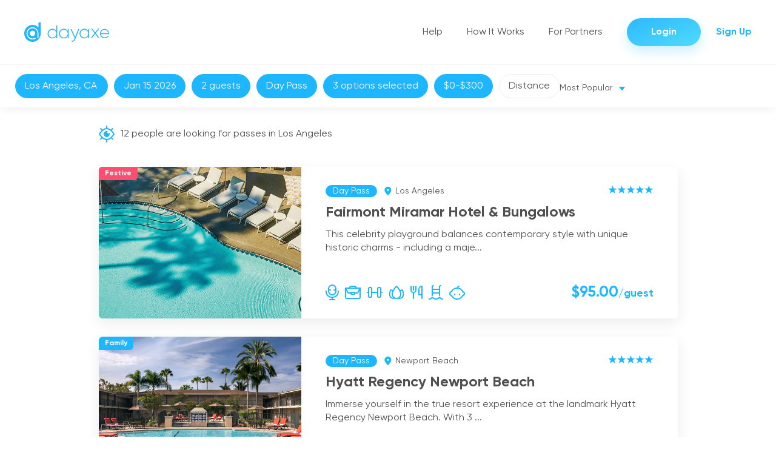

--- FILE ---
content_type: text/html; charset=utf-8
request_url: https://dayaxe.com/s/los-angeles/day-pass?product=Day%20Pass&market=Los%20Angeles,CA&date=2024-06-11&guests=2&priceHi=300&priceLo=0&distanceHi=0&distanceLo=0&sortType=0&experience=Festive%2CFamily%2CTranquil
body_size: 23555
content:
<!DOCTYPE html><html lang="en"><head><meta name="theme-color" content="#1eb6ff"/><meta name="viewport" content="width=device-width,initial-scale=1.0,maximum-scale=5.0,minimum-scale=1.0"/><meta http-equiv="X-UA-Compatible" content="IE=Edge"/><link rel="apple-touch-icon" sizes="57x57" href="/static/apple-icon-57x57.png"/><link rel="apple-touch-icon" sizes="60x60" href="/static/apple-icon-60x60.png"/><link rel="apple-touch-icon" sizes="72x72" href="/static/apple-icon-72x72.png"/><link rel="apple-touch-icon" sizes="76x76" href="/static/apple-icon-76x76.png"/><link rel="apple-touch-icon" sizes="114x114" href="/static/apple-icon-114x114.png"/><link rel="apple-touch-icon" sizes="120x120" href="/static/apple-icon-120x120.png"/><link rel="apple-touch-icon" sizes="144x144" href="/static/apple-icon-144x144.png"/><link rel="apple-touch-icon" sizes="152x152" href="/static/apple-icon-152x152.png"/><link rel="apple-touch-icon" sizes="180x180" href="/static/apple-icon-180x180.png"/><link rel="icon" type="image/png" sizes="192x192" href="/static/android-icon-192x192.png"/><link rel="icon" type="image/png" sizes="32x32" href="/static/favicon-32x32.png"/><link rel="icon" type="image/png" sizes="96x96" href="/static/favicon-96x96.png"/><link rel="icon" type="image/png" sizes="16x16" href="/static/favicon-16x16.png"/><link rel="manifest" href="/static/manifest.json"/><meta name="msapplication-TileColor" content="#ffffff"/><meta name="msapplication-TileImage" content="static/ms-icon-144x144.png"/><style>
            @font-face {
              font-family: 'Gilroy';
              font-weight: 300;
              font-display: swap;
              src: url("/static/fonts/Gilroy-Light.woff2") format("woff2"),
                   url("/static/fonts/Gilroy-Light.woff") format("woff");
            }

            @font-face {
              font-family: 'Gilroy';
              font-weight: 400;
              font-display: swap;
              src: url("/static/fonts/Gilroy-Regular.woff2") format("woff2"),
                   url("/static/fonts/Gilroy-Regular.woff") format("woff");
            }

            @font-face {
              font-family: 'Gilroy';
              font-weight: 500;
              font-display: swap;
              src: url("/static/fonts/Gilroy-Medium.woff2") format("woff2"),
                   url("/static/fonts/Gilroy-Medium.woff") format("woff");
            }

            @font-face {
              font-family: 'Gilroy';
              font-weight: 600;
              font-display: swap;
              src: url("/static/fonts/Gilroy-Semibold.woff2") format("woff2"),
                   url("/static/fonts/Gilroy-Semibold.woff") format("woff");
            }

            @font-face {
              font-family: 'Gilroy';
              font-weight: 700;
              font-display: swap;
              src: url("/static/fonts/Gilroy-Bold.woff2") format("woff2"),
                   url("/static/fonts/Gilroy-Bold.woff") format("woff");
            }
          </style><script src="https://js.stripe.com/v3/"></script><script>!function(){var analytics=window.analytics=window.analytics||[];if(!analytics.initialize)if(analytics.invoked)window.console&&console.error&&console.error("Segment snippet included twice.");else{analytics.invoked=!0;analytics.methods=["trackSubmit","trackClick","trackLink","trackForm","pageview","identify","reset","group","track","ready","alias","debug","page","once","off","on","addSourceMiddleware","addIntegrationMiddleware","setAnonymousId","addDestinationMiddleware"];analytics.factory=function(e){return function(){var t=Array.prototype.slice.call(arguments);t.unshift(e);analytics.push(t);return analytics}};for(var e=0;e<analytics.methods.length;e++){var key=analytics.methods[e];analytics[key]=analytics.factory(key)}analytics.load=function(key,e){var t=document.createElement("script");t.type="text/javascript";t.async=!0;t.src="https://cdn.segment.com/analytics.js/v1/" + key + "/analytics.min.js";var n=document.getElementsByTagName("script")[0];n.parentNode.insertBefore(t,n);analytics._loadOptions=e};analytics._writeKey="YwrFSOLutypatBBgRd9oFcL5rNW3JN0a";analytics.SNIPPET_VERSION="4.13.2";
analytics.load("YwrFSOLutypatBBgRd9oFcL5rNW3JN0a");

}}();</script><meta name="viewport" content="width=device-width,minimum-scale=1,initial-scale=1" class="next-head"/><meta charSet="utf-8" class="next-head"/><link rel="canonical" href="https://127.0.0.1:3002/s/los-angeles/day-pass" class="next-head"/><meta property="og:type" content="website" class="next-head"/><meta name="twitter:site" content="@dayaxeapp" class="next-head"/><meta name="twitter:creator" content="@dayaxeapp" class="next-head"/><meta property="fb:admins" content="100015428162611" class="next-head"/><meta property="og:site_name" content="Dayaxe.com" class="next-head"/><title class="next-head">11 Best Hotel Day Pass in Los Angeles | Dayaxe.com</title><meta property="og:title" content="11 Best Hotel Day Pass in Los Angeles | Dayaxe.com" class="next-head"/><meta name="twitter:title" content="11 Best Hotel Day Pass in Los Angeles | Dayaxe.com" class="next-head"/><meta itemProp="name" content="11 Best Hotel Day Pass in Los Angeles | Dayaxe.com" class="next-head"/><meta property="og:url" content="https://127.0.0.1:3002/s/los-angeles/day-pass" class="next-head"/><meta name="twitter:url" content="https://127.0.0.1:3002/s/los-angeles/day-pass" class="next-head"/><meta name="description" content="Book 11 best hotel day passes in Los Angeles on DayAxe.com for as little as $20.00/guest. Explore amenities, reviews and photos, find the best pools in Los Angeles." class="next-head"/><meta itemProp="description" content="Book 11 best hotel day passes in Los Angeles on DayAxe.com for as little as $20.00/guest. Explore amenities, reviews and photos, find the best pools in Los Angeles." class="next-head"/><meta property="og:description" content="Book 11 best hotel day passes in Los Angeles on DayAxe.com for as little as $20.00/guest. Explore amenities, reviews and photos, find the best pools in Los Angeles." class="next-head"/><meta name="twitter:description" content="Book 11 best hotel day passes in Los Angeles on DayAxe.com for as little as $20.00/guest. Explore amenities, reviews and photos, find the best pools in Los Angeles." class="next-head"/><meta property="og:image" content="https://dayaxe.com/_next/static/images/lead-small-ed38a6894da38737201be293c13d7dd6.jpg" class="next-head"/><meta name="twitter:image " content="https://dayaxe.com/_next/static/images/lead-small-ed38a6894da38737201be293c13d7dd6.jpg" class="next-head"/><meta itemProp="image" content="https://dayaxe.com/_next/static/images/lead-small-ed38a6894da38737201be293c13d7dd6.jpg" class="next-head"/><meta name="twitter:card" content="summary" class="next-head"/><meta name="twitter:image:src" content="https://dayaxe.com/_next/static/images/lead-small-ed38a6894da38737201be293c13d7dd6.jpg" class="next-head"/><link rel="preload" href="/_next/static/ytgsGkM8Gc8Sr_7Uhz8rY/pages/search.js" as="script"/><link rel="preload" href="/_next/static/ytgsGkM8Gc8Sr_7Uhz8rY/pages/_app.js" as="script"/><link rel="preload" href="/_next/static/runtime/webpack-8ed9452df514b4d17d80.js" as="script"/><link rel="preload" href="/_next/static/chunks/commons.d88ec1f491646662cbd3.js" as="script"/><link rel="preload" href="/_next/static/runtime/main-784053d562a488a913b0.js" as="script"/><link rel="preload" href="/_next/static/chunks/styles.f12903a25d3a0e6a3fd5.js" as="script"/><link rel="stylesheet" href="/_next/static/css/styles.f3eab3cd.chunk.css"/><style data-styled="" data-styled-version="5.3.0">.byKvf{display:-webkit-inline-box;display:-webkit-inline-flex;display:-ms-inline-flexbox;display:inline-flex;-webkit-align-items:center;-webkit-box-align:center;-ms-flex-align:center;align-items:center;-webkit-box-pack:center;-webkit-justify-content:center;-ms-flex-pack:center;justify-content:center;margin:0;padding:20px 5px;font-weight:700;font-size:16px;line-height:20px;text-align:center;text-transform:capitalize;background-color:transparent;border:none;outline:none;border-radius:50px;cursor:pointer;color:#ffffff;background-image:linear-gradient(159.02deg,#2DB9FE 0%,#4EDBFC 100%);box-shadow:0 8px 20px rgba(30,182,255,0.24);}/*!sc*/
.byKvf svg{-webkit-transition:fill 0.3s,stroke 0.3s;transition:fill 0.3s,stroke 0.3s;}/*!sc*/
.byKvf::-moz-focus-inner{border:0;}/*!sc*/
.byKvf svg:not(.loader){fill:#ffffff;stroke:#ffffff;}/*!sc*/
.byKvf:hover{color:#1eb6ff;background-image:none;box-shadow:inset 0 0 0 2px #1eb6ff;}/*!sc*/
.byKvf:hover svg:not(.loader){fill:#1eb6ff;stroke:#1eb6ff;}/*!sc*/
.byKvf a{font-color:#ffffff;}/*!sc*/
.byKvf a:hover{font-color:#1eb6ff;}/*!sc*/
data-styled.g1[id="sc-bdnxRM"]{content:"byKvf,"}/*!sc*/
.eysHZq{display:-webkit-box;display:-webkit-flex;display:-ms-flexbox;display:flex;-webkit-flex-wrap:wrap;-ms-flex-wrap:wrap;flex-wrap:wrap;-webkit-box-pack:justify;-webkit-justify-content:space-between;-ms-flex-pack:justify;justify-content:space-between;min-width:320px;width:100%;margin:0 auto;padding-left:25px;padding-right:25px;}/*!sc*/
@media(min-width:700px){.eysHZq{padding-left:40px;padding-right:40px;}}/*!sc*/
@media(min-width:1024px){.eysHZq{max-width:1210px;}}/*!sc*/
data-styled.g9[id="sc-fujyAs"]{content:"eysHZq,"}/*!sc*/
.iwsWiL{position:relative;color:#505050;padding-top:40px;background-color:#f8f8f8;}/*!sc*/
.iwsWiL::before{content:"";position:absolute;bottom:0;left:0;width:100%;height:125%;background-color:#f7f7f7;}/*!sc*/
@media(min-width:700px){.iwsWiL::before{height:150%;}}/*!sc*/
@media(min-width:1024px){.iwsWiL::before{height:161%;}}/*!sc*/
.iwsWiL::before{display:none;}/*!sc*/
@media(min-width:768px){.iwsWiL{padding-top:75px;}}/*!sc*/
data-styled.g10[id="sc-pNWdM"]{content:"iwsWiL,"}/*!sc*/
.jrmnTk{width:140px;height:32px;margin-bottom:40px;}/*!sc*/
.jrmnTk svg{fill:#1eb6ff;}/*!sc*/
@media(min-width:700px){.jrmnTk{width:100%;}}/*!sc*/
@media(min-width:900px){.jrmnTk{width:140px;}}/*!sc*/
data-styled.g11[id="sc-jrsJWt"]{content:"jrmnTk,"}/*!sc*/
.bAVzgZ{position:relative;display:-webkit-box;display:-webkit-flex;display:-ms-flexbox;display:flex;-webkit-flex-direction:column;-ms-flex-direction:column;flex-direction:column;}/*!sc*/
.bAVzgZ:not(:last-child){margin-bottom:30px;}/*!sc*/
@media(min-width:700px){.bAVzgZ:last-child{width:100%;}}/*!sc*/
@media(min-width:1440px){.bAVzgZ:last-child{width:450px;}}/*!sc*/
data-styled.g12[id="sc-kEqXSa"]{content:"bAVzgZ,"}/*!sc*/
.fxmyLH{-webkit-flex-direction:column;-ms-flex-direction:column;flex-direction:column;}/*!sc*/
@media(min-width:700px){.fxmyLH{-webkit-flex-direction:row;-ms-flex-direction:row;flex-direction:row;-webkit-flex-wrap:wrap;-ms-flex-wrap:wrap;flex-wrap:wrap;-webkit-box-pack:justify;-webkit-justify-content:space-between;-ms-flex-pack:justify;justify-content:space-between;}.fxmyLH:last-child{width:100%;}}/*!sc*/
@media(min-width:1024px){.fxmyLH{max-width:1440px;}}/*!sc*/
data-styled.g13[id="sc-iqAclL"]{content:"fxmyLH,"}/*!sc*/
.cVsPce{margin:0;margin-bottom:30px;padding:0;font-size:24px;line-height:28px;color:#1eb6ff;}/*!sc*/
data-styled.g14[id="sc-crzoAE"]{content:"cVsPce,"}/*!sc*/
.bdVSyO:not(:last-child){margin-bottom:15px;}/*!sc*/
.bdVSyO a{font-size:16px;line-height:19px;color:inherit;-webkit-transition:color 0.3s;transition:color 0.3s;}/*!sc*/
.bdVSyO a:hover{color:#1eb6ff;}/*!sc*/
data-styled.g16[id="sc-bqGGPW"]{content:"bdVSyO,"}/*!sc*/
.ccTnQh{display:-webkit-box;display:-webkit-flex;display:-ms-flexbox;display:flex;-webkit-align-items:center;-webkit-box-align:center;-ms-flex-align:center;align-items:center;}/*!sc*/
@media(min-width:1440px){.ccTnQh{width:100%;margin-top:70px;}}/*!sc*/
data-styled.g24[id="sc-hHEiqL"]{content:"ccTnQh,"}/*!sc*/
.knlkFl{font-size:0;}/*!sc*/
.knlkFl svg{fill:#b9b9b9;-webkit-transition:fill 0.3s;transition:fill 0.3s;}/*!sc*/
.knlkFl svg:hover{fill:#505050;}/*!sc*/
.knlkFl:not(:last-child){margin-right:15px;}/*!sc*/
data-styled.g25[id="sc-dlMDgC"]{content:"knlkFl,"}/*!sc*/
.ezgaZy{position:relative;display:-webkit-box;display:-webkit-flex;display:-ms-flexbox;display:flex;-webkit-flex-direction:column;-ms-flex-direction:column;flex-direction:column;-webkit-align-items:center;-webkit-box-align:center;-ms-flex-align:center;align-items:center;-webkit-box-pack:center;-webkit-justify-content:center;-ms-flex-pack:center;justify-content:center;margin-top:40px;padding:20px 0;color:#ffffff;background-color:#505050;}/*!sc*/
@media(min-width:700px){.ezgaZy{margin-top:80px;}}/*!sc*/
data-styled.g26[id="sc-kfYoZR"]{content:"ezgaZy,"}/*!sc*/
.cxbltl{margin:0;margin-bottom:15px;padding:0;font-size:16px;line-height:19px;}/*!sc*/
@media(min-width:700px){.cxbltl{margin-bottom:0;}}/*!sc*/
data-styled.g27[id="sc-fKgJPI"]{content:"cxbltl,"}/*!sc*/
.hzzSzX{display:-webkit-box;display:-webkit-flex;display:-ms-flexbox;display:flex;-webkit-box-pack:space-around;-webkit-justify-content:space-around;-ms-flex-pack:space-around;justify-content:space-around;}/*!sc*/
.hzzSzX li a{font-size:16px;line-height:19px;color:inherit;}/*!sc*/
@media(min-width:700px){.hzzSzX li:not(:last-child){margin-right:30px;}}/*!sc*/
data-styled.g28[id="sc-bCwfaz"]{content:"hzzSzX,"}/*!sc*/
.dlQkaE{display:-webkit-box;display:-webkit-flex;display:-ms-flexbox;display:flex;-webkit-align-items:center;-webkit-box-align:center;-ms-flex-align:center;align-items:center;margin-left:40px;}/*!sc*/
data-styled.g62[id="sc-oeezt"]{content:"dlQkaE,"}/*!sc*/
.gfonnt{margin-right:25px;padding:13px 40px;}/*!sc*/
.gfonnt:hover{color:#ffffff;background-image:linear-gradient(159.02deg,#2DB9FE 0%,#4EDBFC 100%);box-shadow:0 8px 20px rgba(30,182,255,0.24);}/*!sc*/
.gfonnt:hover{color:#1eb6ff;background-image:none;box-shadow:inset 0 0 0 2px #1eb6ff;}/*!sc*/
data-styled.g63[id="sc-hhIiOg"]{content:"gfonnt,"}/*!sc*/
.DEDmm{margin:0;padding:0;font-weight:700;font-size:16px;line-height:20px;color:#ffffff;background-color:transparent;border:none;outline:none;cursor:pointer;-webkit-transition:color 0.3s;transition:color 0.3s;color:#1eb6ff;}/*!sc*/
.DEDmm:hover{color:#505050;}/*!sc*/
data-styled.g64[id="sc-eirqVv"]{content:"DEDmm,"}/*!sc*/
.fKUEOq{position:relative;z-index:3;width:140px;height:32px;}/*!sc*/
.fKUEOq svg{fill:#ffffff;}/*!sc*/
data-styled.g65[id="sc-lbVvki"]{content:"fKUEOq,"}/*!sc*/
.gSUPgr{position:fixed;z-index:2;top:0;right:0;display:none;-webkit-flex-direction:column;-ms-flex-direction:column;flex-direction:column;width:100%;height:100%;padding:0 30px;padding-top:100px;background-color:#1eb6ff;}/*!sc*/
@media(min-width:500px){.gSUPgr{z-index:3;width:360px;padding:0 50px;padding-top:105px;}}/*!sc*/
@media(min-width:1024px){.gSUPgr{position:static;display:-webkit-box;display:-webkit-flex;display:-ms-flexbox;display:flex;-webkit-flex-direction:row-reverse;-ms-flex-direction:row-reverse;flex-direction:row-reverse;-webkit-align-items:center;-webkit-box-align:center;-ms-flex-align:center;align-items:center;width:auto;height:auto;padding:0;background-color:transparent;}}/*!sc*/
data-styled.g68[id="sc-fbIWvP"]{content:"gSUPgr,"}/*!sc*/
@media(min-width:1024px){.cIjgB{display:-webkit-box;display:-webkit-flex;display:-ms-flexbox;display:flex;}}/*!sc*/
data-styled.g69[id="sc-FRrlG"]{content:"cIjgB,"}/*!sc*/
.UjHkE{font-size:14px;line-height:1;}/*!sc*/
.UjHkE a{color:inherit;}/*!sc*/
.UjHkE:not(:last-child){margin-bottom:25px;}/*!sc*/
@media(min-width:1024px){.UjHkE{font-weight:400;font-size:16px;}.UjHkE:not(:last-child){margin-bottom:0;margin-right:40px;}}/*!sc*/
data-styled.g70[id="sc-fXazdy"]{content:"UjHkE,"}/*!sc*/
.ejGorH{height:100%;}/*!sc*/
.ejGorH .city-select{height:100%;cursor:pointer;}/*!sc*/
.ejGorH .city-select__menu{width:100%;min-width:200px;width:270px;}/*!sc*/
.ejGorH .city-select__control{height:100%;}/*!sc*/
.ejGorH .city-select__control--is-focused .city-select__single-value{display:none;}/*!sc*/
.ejGorH .city-select__control--is-focused .city-select__value-container{color:#505050;background-color:transparent;}/*!sc*/
.ejGorH .city-select__value-container{position:relative;height:100%;padding:0 10px;font-size:16px;line-height:20px;color:#505050;display:-webkit-box;display:-webkit-flex;display:-ms-flexbox;display:flex;-webkit-align-items:center;-webkit-box-align:center;-ms-flex-align:center;align-items:center;height:40px;padding:0 15px;max-width:200px;min-width:100px;background-color:transparent;border:1px solid #eeeeee;border-radius:50px;-webkit-transition:border-color 0.3s,background-color 0.3s,color 0.3s;transition:border-color 0.3s,background-color 0.3s,color 0.3s;}/*!sc*/
@media(min-width:768px){.ejGorH .city-select__value-container{font-size:18px;}}/*!sc*/
.ejGorH .city-select__value-container:hover{border-color:#1eb6ff;}/*!sc*/
.ejGorH .city-select__value-container > div:only-child{position:static;-webkit-transform:none;-ms-transform:none;transform:none;overflow:hidden;}/*!sc*/
.ejGorH .city-select__value-container--has-value{color:#ffffff;border-color:#1eb6ff;background-color:#1eb6ff;}/*!sc*/
.ejGorH .city-select__single-value{position:absolute;top:50%;-webkit-transform:translateY(-50%);-ms-transform:translateY(-50%);transform:translateY(-50%);width:100%;padding-right:30px;text-overflow:ellipsis;white-space:nowrap;overflow:hidden;position:static;-webkit-transform:none;-ms-transform:none;transform:none;padding-right:0;font-size:12px;}/*!sc*/
@media (min-width:400px){.ejGorH .city-select__single-value{font-size:16px;}}/*!sc*/
.ejGorH .city-select__single-value + div{position:static;-webkit-transform:none;-ms-transform:none;transform:none;}/*!sc*/
data-styled.g118[id="sc-htmcrh"]{content:"ejGorH,"}/*!sc*/
.liPQhx{margin:0;padding:13px 15px;color:inherit;text-align:left;background-color:transparent;border:1px solid #eeeeee;border-radius:50px;outline:none;-webkit-transition:border-color 0.3s,background-color 0.3s,color 0.3s;transition:border-color 0.3s,background-color 0.3s,color 0.3s;cursor:pointer;color:#ffffff;background-color:#1eb6ff;border-color:#1eb6ff;}/*!sc*/
@media(min-width:400px){.liPQhx{padding:10px 15px;}}/*!sc*/
.liPQhx:hover{border-color:#1eb6ff;}/*!sc*/
data-styled.g140[id="sc-kmIPcE"]{content:"liPQhx,"}/*!sc*/
.krUwrw{padding-top:15px;color:#505050;box-shadow:0 0 16px rgba(0,0,0,0.08);}/*!sc*/
data-styled.g142[id="sc-dkuGKe"]{content:"krUwrw,"}/*!sc*/
.inBmZO{-webkit-align-items:flex-start;-webkit-box-align:flex-start;-ms-flex-align:flex-start;align-items:flex-start;-webkit-box-pack:center;-webkit-justify-content:center;-ms-flex-pack:center;justify-content:center;padding:0 12px 0;}/*!sc*/
@media(min-width:1024px){.inBmZO{-webkit-box-pack:start;-webkit-justify-content:flex-start;-ms-flex-pack:start;justify-content:flex-start;padding:0 25px 0;max-width:1440px;}}/*!sc*/
data-styled.g143[id="sc-gJpXkD"]{content:"inBmZO,"}/*!sc*/
.dtoRLS{display:-webkit-box;display:-webkit-flex;display:-ms-flexbox;display:flex;-webkit-flex-wrap:wrap;-ms-flex-wrap:wrap;flex-wrap:wrap;}/*!sc*/
data-styled.g144[id="sc-fyjqAk"]{content:"dtoRLS,"}/*!sc*/
.xCnor{position:relative;margin-bottom:15px;font-size:12px;}/*!sc*/
@media (min-width:400px){.xCnor{font-size:16px;}}/*!sc*/
.xCnor:not(:last-child){margin-right:3px;}/*!sc*/
@media (min-width:768px){.xCnor:not(:last-child){margin-right:10px;}}/*!sc*/
data-styled.g145[id="sc-iXeHaJ"]{content:"xCnor,"}/*!sc*/
.bAKETB{-webkit-box-flex:1;-webkit-flex-grow:1;-ms-flex-positive:1;flex-grow:1;-webkit-align-items:flex-start;-webkit-box-align:flex-start;-ms-flex-align:flex-start;align-items:flex-start;padding:0 10px;padding-bottom:60px;}/*!sc*/
@media(min-width:700px){.bAKETB{max-width:975px;padding-bottom:80px;}}/*!sc*/
@media(min-width:1024px){.bAKETB{max-width:975px;padding-bottom:120px;}}/*!sc*/
data-styled.g171[id="sc-bFSbwS"]{content:"bAKETB,"}/*!sc*/
.futzUT{margin:0;margin-top:30px;margin-bottom:15px;padding:0;font-size:12px;color:#505050;}/*!sc*/
.futzUT b{margin-left:5px;}/*!sc*/
.futzUT svg{vertical-align:middle;margin-right:10px;}/*!sc*/
@media(min-width:700px){.futzUT{margin-bottom:25px;font-size:16px;}}/*!sc*/
@media(min-width:900px){.futzUT{margin-bottom:40px;}}/*!sc*/
data-styled.g172[id="sc-fxFQKN"]{content:"futzUT,"}/*!sc*/
.fLibQH{width:100%;margin-bottom:25px;}/*!sc*/
@media(min-width:700px){.fLibQH{margin-bottom:40px;}}/*!sc*/
data-styled.g173[id="sc-fyGvY"]{content:"fLibQH,"}/*!sc*/
.cIJaKN{list-style:none;}/*!sc*/
.cIJaKN.hotel-card-enter-active{-webkit-animation:fTa-DzL 0.25s forwards;animation:fTa-DzL 0.25s forwards;}/*!sc*/
.cIJaKN.hotel-card-exit-active{-webkit-animation:dbnwff 0.25s forwards;animation:dbnwff 0.25s forwards;}/*!sc*/
.cIJaKN.hotel-card-normal-enter-active{-webkit-animation:dbnwff 0.25s forwards;animation:dbnwff 0.25s forwards;}/*!sc*/
.cIJaKN.hotel-card-normal-exit-active{-webkit-animation:fTa-DzL 0.25s forwards;animation:fTa-DzL 0.25s forwards;}/*!sc*/
.cIJaKN:not(:last-child){margin-bottom:10px;}/*!sc*/
@media(min-width:700px){.cIJaKN:not(:last-child){margin-bottom:30px;}}/*!sc*/
data-styled.g174[id="sc-cjzNjn"]{content:"cIJaKN,"}/*!sc*/
.lnBwCw{-webkit-align-items:center;-webkit-box-align:center;-ms-flex-align:center;align-items:center;}/*!sc*/
@media(min-width:1024px){.lnBwCw{max-width:1440px;}}/*!sc*/
data-styled.g316[id="sc-hrlCSN"]{content:"lnBwCw,"}/*!sc*/
.jyHAWV{position:relative;z-index:3;margin:0;padding:0;font-size:0;background-color:transparent;border:none;outline:none;cursor:pointer;}/*!sc*/
.jyHAWV svg{fill:#ffffff;}/*!sc*/
@media(min-width:1024px){.jyHAWV{display:none;}}/*!sc*/
data-styled.g317[id="sc-bZesDY"]{content:"jyHAWV,"}/*!sc*/
.iyqxha{position:absolute;z-index:2;top:0;left:0;width:100%;padding:35px 0;color:#ffffff;position:relative;padding:15px 0;color:#505050;background-color:#ffffff;border-bottom:1px solid #f5f5f5;}/*!sc*/
@media(min-width:768px){.iyqxha{padding:34px 0;}}/*!sc*/
@media(min-width:1024px){.iyqxha{padding:60px 0;}}/*!sc*/
.iyqxha a{-webkit-transition:color 0.3s;transition:color 0.3s;}/*!sc*/
.iyqxha a:hover{color:#1eb6ff;}/*!sc*/
@media(min-width:1024px){.iyqxha{padding:30px 0;}}/*!sc*/
.iyqxha .sc-lbVvki svg{fill:#1eb6ff;}/*!sc*/
.iyqxha .sc-bZesDY svg{fill:#1eb6ff;}/*!sc*/
data-styled.g318[id="sc-joaiRD"]{content:"iyqxha,"}/*!sc*/
.cpENCD{position:relative;color:#505050;box-shadow:0 8px 24px rgba(0,0,0,0.08);border-radius:6px;overflow:hidden;}/*!sc*/
.cpENCD:hover h3{color:#1eb6ff;}/*!sc*/
@media(min-width:700px){.cpENCD{display:-webkit-box;display:-webkit-flex;display:-ms-flexbox;display:flex;}}/*!sc*/
data-styled.g389[id="sc-ibZbwP"]{content:"cpENCD,"}/*!sc*/
.gdtYNR{position:relative;height:150px;background-color:#eeeeee;}/*!sc*/
.gdtYNR img{width:100%;height:100%;object-fit:cover;}/*!sc*/
@media(min-width:700px){.gdtYNR{width:36%;-webkit-flex-shrink:0;-ms-flex-negative:0;flex-shrink:0;height:250px;}}/*!sc*/
@media(min-width:900px){.gdtYNR{width:35%;height:250px;}}/*!sc*/
data-styled.g390[id="sc-dOxWGz"]{content:"gdtYNR,"}/*!sc*/
.fObdCZ{position:absolute;top:0;left:0;padding:5px 10px;font-weight:700;font-size:12px;line-height:1;text-align:center;color:#ffffff;border-radius:6px 0 6px 0;background-color:#ff4e72;}/*!sc*/
.gyhpDZ{position:absolute;top:0;left:0;padding:5px 10px;font-weight:700;font-size:12px;line-height:1;text-align:center;color:#ffffff;border-radius:6px 0 6px 0;background-color:#1eb6ff;}/*!sc*/
.gmuZJv{position:absolute;top:0;left:0;padding:5px 10px;font-weight:700;font-size:12px;line-height:1;text-align:center;color:#ffffff;border-radius:6px 0 6px 0;background-color:#11d17d;}/*!sc*/
data-styled.g391[id="sc-jLMvQG"]{content:"fObdCZ,gyhpDZ,gmuZJv,"}/*!sc*/
.khzwyP{display:-webkit-box;display:-webkit-flex;display:-ms-flexbox;display:flex;-webkit-flex-wrap:wrap;-ms-flex-wrap:wrap;flex-wrap:wrap;-webkit-align-items:center;-webkit-box-align:center;-ms-flex-align:center;align-items:center;-webkit-box-flex:1;-webkit-flex-grow:1;-ms-flex-positive:1;flex-grow:1;padding:15px 10px;}/*!sc*/
@media(min-width:700px){.khzwyP{padding:30px 40px;-webkit-flex-direction:column;-ms-flex-direction:column;flex-direction:column;-webkit-align-items:flex-start;-webkit-box-align:flex-start;-ms-flex-align:flex-start;align-items:flex-start;-webkit-flex-wrap:nowrap;-ms-flex-wrap:nowrap;flex-wrap:nowrap;}}/*!sc*/
data-styled.g393[id="sc-jWgeSk"]{content:"khzwyP,"}/*!sc*/
.dzlgmP{display:-webkit-box;display:-webkit-flex;display:-ms-flexbox;display:flex;-webkit-align-items:flex-start;-webkit-box-align:flex-start;-ms-flex-align:flex-start;align-items:flex-start;-webkit-box-pack:justify;-webkit-justify-content:space-between;-ms-flex-pack:justify;justify-content:space-between;-webkit-flex-wrap:wrap;-ms-flex-wrap:wrap;flex-wrap:wrap;width:100%;margin-bottom:10px;}/*!sc*/
@media(min-width:700px){.dzlgmP{-webkit-box-pack:start;-webkit-justify-content:flex-start;-ms-flex-pack:start;justify-content:flex-start;margin-bottom:20px;}}/*!sc*/
@media(min-width:900px){.dzlgmP{margin-bottom:10px;}}/*!sc*/
data-styled.g394[id="sc-ddviXP"]{content:"dzlgmP,"}/*!sc*/
.bGFtaP{width:100%;margin:0;margin-bottom:5px;padding:0 5px;font-size:18px;line-height:21px;-webkit-transition:color 0.3s;transition:color 0.3s;}/*!sc*/
@media(min-width:700px){.bGFtaP{margin-bottom:15px;padding:0;font-size:24px;}}/*!sc*/
data-styled.g395[id="sc-jaJIhW"]{content:"bGFtaP,"}/*!sc*/
.kNnWQn{margin-right:10px;margin-bottom:5px;padding:3px 10px;font-size:12px;line-height:1;color:#ffffff;background-color:#1eb6ff;border-radius:50px;}/*!sc*/
@media(min-width:700px){.kNnWQn{-webkit-order:0;-ms-flex-order:0;order:0;margin-right:0;font-size:14px;}}/*!sc*/
@media(min-width:900px){.kNnWQn{padding:3px 12px;}}/*!sc*/
data-styled.g396[id="sc-dnORZt"]{content:"kNnWQn,"}/*!sc*/
.cHedBP{margin:0;padding:0 5px;font-size:12px;line-height:16px;}/*!sc*/
@media(min-width:700px){.cHedBP{padding:0;font-size:16px;line-height:22px;}}/*!sc*/
data-styled.g397[id="sc-jldrjA"]{content:"cHedBP,"}/*!sc*/
.kpcJUY{display:-webkit-box;display:-webkit-flex;display:-ms-flexbox;display:flex;-webkit-align-items:center;-webkit-box-align:center;-ms-flex-align:center;align-items:center;width:100%;margin-top:5px;font-size:12px;line-height:1;}/*!sc*/
.kpcJUY svg{-webkit-transform:scale(0.66);-ms-transform:scale(0.66);transform:scale(0.66);margin-right:2px;fill:#1eb6ff;}/*!sc*/
@media(min-width:700px){.kpcJUY{-webkit-order:1;-ms-flex-order:1;order:1;width:auto;margin-top:0;margin-left:5px;margin-right:auto;font-size:14px;}.kpcJUY svg{-webkit-transform:scale(0.8);-ms-transform:scale(0.8);transform:scale(0.8);margin-right:8px;}}/*!sc*/
@media(min-width:900px){.kpcJUY{margin-left:10px;}.kpcJUY svg{margin-right:5px;}}/*!sc*/
data-styled.g398[id="sc-ccbkmb"]{content:"kpcJUY,"}/*!sc*/
.uZaHK{display:-webkit-box;display:-webkit-flex;display:-ms-flexbox;display:flex;-webkit-box-pack:justify;-webkit-justify-content:space-between;-ms-flex-pack:justify;justify-content:space-between;-webkit-align-items:center;-webkit-box-align:center;-ms-flex-align:center;align-items:center;width:100%;margin-top:10px;}/*!sc*/
@media(min-width:700px){.uZaHK{margin-top:auto;}}/*!sc*/
data-styled.g399[id="sc-hZpJwi"]{content:"uZaHK,"}/*!sc*/
.fjHiBs{display:-webkit-box;display:-webkit-flex;display:-ms-flexbox;display:flex;color:#1eb6ff;}/*!sc*/
.fjHiBs svg{width:50px;margin-top:-2px;fill:#1eb6ff;}/*!sc*/
@media(min-width:700px){.fjHiBs{-webkit-order:2;-ms-flex-order:2;order:2;}.fjHiBs svg{width:auto;margin-top:0;}}/*!sc*/
data-styled.g400[id="sc-dCTMNR"]{content:"fjHiBs,"}/*!sc*/
.chcvRc{margin:0;margin-right:5px;padding:0;font-size:12px;}/*!sc*/
@media(min-width:700px){.chcvRc{font-size:14px;}}/*!sc*/
data-styled.g401[id="sc-LEMQU"]{content:"chcvRc,"}/*!sc*/
.kBwXEI{margin:0;margin-right:5px;padding:0;font-weight:700;font-size:14px;line-height:1;color:#1eb6ff;}/*!sc*/
.kBwXEI span{font-size:21px;}/*!sc*/
@media(min-width:700px){.kBwXEI{margin-right:0;font-size:16px;}.kBwXEI span{font-size:25px;}}/*!sc*/
@media(min-width:900px){.kBwXEI{font-size:17px;}.kBwXEI span{font-size:25px;}}/*!sc*/
data-styled.g403[id="sc-eYMnXq"]{content:"kBwXEI,"}/*!sc*/
.djhHuV{display:-webkit-box;display:-webkit-flex;display:-ms-flexbox;display:flex;-webkit-flex-wrap:wrap;-ms-flex-wrap:wrap;flex-wrap:wrap;}/*!sc*/
.djhHuV li{display:-webkit-box;display:-webkit-flex;display:-ms-flexbox;display:flex;-webkit-align-items:center;-webkit-box-align:center;-ms-flex-align:center;align-items:center;}/*!sc*/
.djhHuV li:not(:last-child){margin-right:5px;}/*!sc*/
.djhHuV li svg{-webkit-transform:scale(0.8);-ms-transform:scale(0.8);transform:scale(0.8);}/*!sc*/
@media(min-width:700px){.djhHuV{width:auto;margin-bottom:0;}.djhHuV li:not(:last-child){margin-right:10px;}.djhHuV li svg{-webkit-transform:none;-ms-transform:none;transform:none;}}/*!sc*/
data-styled.g406[id="sc-gyRuX"]{content:"djhHuV,"}/*!sc*/
.ilnMtj{background-color:#eeeeee;background-image:linear-gradient(90deg,#eee,#f5f5f5,#eee);background-size:200px 100%;background-repeat:no-repeat;border-radius:4px;display:inline-block;line-height:1;width:100%;-webkit-animation:ceFrVu 1.2s ease-in-out 0s infinite normal none running;animation:ceFrVu 1.2s ease-in-out 0s infinite normal none running;}/*!sc*/
data-styled.g407[id="sc-iEFAWW"]{content:"ilnMtj,"}/*!sc*/
.csgriZ{border:1px solid #f5f5f5;border-radius:6px;overflow:hidden;}/*!sc*/
@media(min-width:700px){.csgriZ{display:-webkit-box;display:-webkit-flex;display:-ms-flexbox;display:flex;}}/*!sc*/
data-styled.g408[id="sc-eYZofB"]{content:"csgriZ,"}/*!sc*/
.bwFBAv{position:relative;height:150px;}/*!sc*/
.bwFBAv .sc-iEFAWW{width:100%;height:100%;}/*!sc*/
@media(min-width:700px){.bwFBAv{width:36%;-webkit-flex-shrink:0;-ms-flex-negative:0;flex-shrink:0;height:250px;}}/*!sc*/
@media(min-width:900px){.bwFBAv{width:35%;height:250px;}}/*!sc*/
data-styled.g409[id="sc-chKoiE"]{content:"bwFBAv,"}/*!sc*/
.guybjA{display:-webkit-box;display:-webkit-flex;display:-ms-flexbox;display:flex;-webkit-align-items:center;-webkit-box-align:center;-ms-flex-align:center;align-items:center;-webkit-flex-wrap:wrap;-ms-flex-wrap:wrap;flex-wrap:wrap;-webkit-box-flex:1;-webkit-flex-grow:1;-ms-flex-positive:1;flex-grow:1;padding:15px 10px;}/*!sc*/
@media(min-width:700px){.guybjA{padding:30px 40px;-webkit-flex-direction:column;-ms-flex-direction:column;flex-direction:column;-webkit-align-items:flex-start;-webkit-box-align:flex-start;-ms-flex-align:flex-start;align-items:flex-start;-webkit-flex-wrap:nowrap;-ms-flex-wrap:nowrap;flex-wrap:nowrap;}}/*!sc*/
data-styled.g410[id="sc-kwxRcE"]{content:"guybjA,"}/*!sc*/
.eQopMZ{width:100%;margin-bottom:10px;}/*!sc*/
.eQopMZ .sc-iEFAWW{width:100%;height:43px;}/*!sc*/
@media(min-width:700px){.eQopMZ{margin-bottom:20px;}.eQopMZ .sc-iEFAWW{height:40px;}}/*!sc*/
@media(min-width:900px){.eQopMZ{margin-bottom:10px;}.eQopMZ .sc-iEFAWW{height:20px;}}/*!sc*/
data-styled.g411[id="sc-gErhux"]{content:"eQopMZ,"}/*!sc*/
.hJOPeY{width:100%;margin:0;margin-bottom:5px;}/*!sc*/
.hJOPeY .sc-iEFAWW{width:100%;height:21px;}/*!sc*/
@media(min-width:700px){.hJOPeY{margin-bottom:15px;}.hJOPeY .sc-iEFAWW{height:30px;}}/*!sc*/
data-styled.g412[id="sc-dujIKe"]{content:"hJOPeY,"}/*!sc*/
.irYgjE{width:100%;margin:0;padding:0;}/*!sc*/
.irYgjE .sc-iEFAWW{width:100%;height:30px;}/*!sc*/
@media(min-width:700px){.irYgjE .sc-iEFAWW{height:65px;}}/*!sc*/
@media(min-width:900px){.irYgjE .sc-iEFAWW{height:45px;}}/*!sc*/
data-styled.g413[id="sc-kRyIAT"]{content:"irYgjE,"}/*!sc*/
.cLFXbK{width:100%;margin-top:10px;}/*!sc*/
.cLFXbK .sc-iEFAWW{width:100%;height:24px;}/*!sc*/
@media(min-width:700px){.cLFXbK{margin-top:auto;}}/*!sc*/
data-styled.g414[id="sc-cMVuDo"]{content:"cLFXbK,"}/*!sc*/
.lforPm{position:fixed;display:-webkit-box;display:-webkit-flex;display:-ms-flexbox;display:flex;bottom:20px;left:50%;-webkit-transform:translateX(-50%);-ms-transform:translateX(-50%);transform:translateX(-50%);border-radius:50px;background-color:#ffffff;border:1px solid #eeeeee;box-shadow:0 5px 10px rgba(0,0,0,0.2);}/*!sc*/
data-styled.g653[id="sc-dMKGCJ"]{content:"lforPm,"}/*!sc*/
.gGCURM{display:-webkit-box;display:-webkit-flex;display:-ms-flexbox;display:flex;-webkit-box-pack:center;-webkit-justify-content:center;-ms-flex-pack:center;justify-content:center;-webkit-align-items:center;-webkit-box-align:center;-ms-flex-align:center;align-items:center;padding:7px 10px;font-weight:700;font-size:14px;line-height:1;color:#1eb6ff;}/*!sc*/
.gGCURM svg{margin-right:5px;}/*!sc*/
data-styled.g654[id="sc-jRJwBy"]{content:"gGCURM,"}/*!sc*/
body{margin:0;padding:0;font-family:'Gilroy',Arial,'Helvetica Neue',Helvetica,sans-serif;-webkit-font-smoothing:antialiased;-moz-osx-font-smoothing:grayscale;-webkit-overflow-scrolling:touch;color:#5a5a5a;overflow-anchor:none;}/*!sc*/
body.noscroll{overflow:hidden;}/*!sc*/
.sumome-image-sharer{display:none !important;}/*!sc*/
html{box-sizing:border-box;}/*!sc*/
*,*::before,*::after{box-sizing:inherit;}/*!sc*/
ul{margin:0;padding:0;list-style:none;}/*!sc*/
a{-webkit-text-decoration:none;text-decoration:none;}/*!sc*/
button{box-sizing:inherit;margin:0;padding:0;font-family:inherit;color:inherit;background-color:transparent;border:none;outline:none;cursor:pointer;}/*!sc*/
img{max-width:100%;max-height:100%;}/*!sc*/
input,textarea{-webkit-appearance:none;-moz-appearance:none;-webkit-appearance:none;-moz-appearance:none;appearance:none;}/*!sc*/
#__next{display:-webkit-box;display:-webkit-flex;display:-ms-flexbox;display:flex;-webkit-flex-direction:column;-ms-flex-direction:column;flex-direction:column;min-height:100vh;}/*!sc*/
.Toastify__toast-container{z-index:9999;position:fixed;padding:4px;width:320px;box-sizing:border-box;color:#fff;}/*!sc*/
.Toastify__toast-container--top-left{top:1em;left:1em;}/*!sc*/
.Toastify__toast-container--top-center{top:1em;left:50%;margin-left:-160px;}/*!sc*/
.Toastify__toast-container--top-right{top:1em;right:1em;}/*!sc*/
.Toastify__toast-container--bottom-left{bottom:1em;left:1em;}/*!sc*/
.Toastify__toast-container--bottom-center{bottom:1em;left:50%;margin-left:-160px;}/*!sc*/
.Toastify__toast-container--bottom-right{bottom:1em;right:1em;}/*!sc*/
@media only screen and (max-width:480px){.Toastify__toast-container{width:100vw;padding:0;left:0;margin:0;}.Toastify__toast-container--top-left,.Toastify__toast-container--top-center,.Toastify__toast-container--top-right{top:0;}.Toastify__toast-container--bottom-left,.Toastify__toast-container--bottom-center,.Toastify__toast-container--bottom-right{bottom:0;}.Toastify__toast-container--rtl{right:0;left:initial;}}/*!sc*/
.Toastify__toast{position:relative;min-height:64px;box-sizing:border-box;margin-bottom:1rem;padding:8px;display:-webkit-box;display:-webkit-flex;display:-ms-flexbox;display:flex;-ms-flex-pack:justify;-webkit-box-pack:justify;-webkit-justify-content:space-between;-ms-flex-pack:justify;justify-content:space-between;max-height:800px;overflow:hidden;font-family:'Gilroy',Arial,'Helvetica Neue',Helvetica,sans-serif;cursor:pointer;border-radius:6px;box-shadow:0 8px 24px rgba(0,0,0,0.08);}/*!sc*/
.Toastify__toast--rtl{direction:rtl;}/*!sc*/
.Toastify__toast--default{background:#fff;color:#aaa;}/*!sc*/
.Toastify__toast--info{background:#3498db;}/*!sc*/
.Toastify__toast--success{background:linear-gradient(159.02deg,#2DB9FE 0%,#4EDBFC 100%);}/*!sc*/
.Toastify__toast--warning{background:#f1c40f;}/*!sc*/
.Toastify__toast--error{background:linear-gradient(159.02deg,#FF4E72 0%,#F40F3E 100%);}/*!sc*/
.Toastify__toast-body{margin:auto 0;-ms-flex:1;-webkit-flex:1;-ms-flex:1;flex:1;}/*!sc*/
@media only screen and (max-width:480px){.Toastify__toast{margin-bottom:0;}}/*!sc*/
.Toastify__close-button{color:#fff;font-weight:bold;font-size:14px;background:transparent;outline:none;border:none;padding:0;cursor:pointer;opacity:0.7;-webkit-transition:0.3s ease;transition:0.3s ease;-ms-flex-item-align:start;-webkit-align-self:flex-start;-ms-flex-item-align:start;align-self:flex-start;}/*!sc*/
.Toastify__close-button--default{color:#000;opacity:0.3;}/*!sc*/
.Toastify__close-button:hover,.Toastify__close-button:focus{opacity:1;}/*!sc*/
@-webkit-keyframes Toastify__trackProgress{0%{-webkit-transform:scaleX(1);-ms-transform:scaleX(1);transform:scaleX(1);}100%{-webkit-transform:scaleX(0);-ms-transform:scaleX(0);transform:scaleX(0);}}/*!sc*/
@keyframes Toastify__trackProgress{0%{-webkit-transform:scaleX(1);-ms-transform:scaleX(1);transform:scaleX(1);}100%{-webkit-transform:scaleX(0);-ms-transform:scaleX(0);transform:scaleX(0);}}/*!sc*/
.Toastify__progress-bar{position:absolute;bottom:0;left:0;width:100%;height:5px;z-index:9999;opacity:0.7;background-color:rgba(255,255,255,0.7);-webkit-transform-origin:left;-ms-transform-origin:left;transform-origin:left;}/*!sc*/
.Toastify__progress-bar--animated{-webkit-animation:Toastify__trackProgress linear 1 forwards;animation:Toastify__trackProgress linear 1 forwards;}/*!sc*/
.Toastify__progress-bar--controlled{-webkit-transition:-webkit-transform .2s;-webkit-transition:transform .2s;transition:transform .2s;}/*!sc*/
.Toastify__progress-bar--rtl{right:0;left:initial;-webkit-transform-origin:right;-ms-transform-origin:right;transform-origin:right;}/*!sc*/
.Toastify__progress-bar--default{background:linear-gradient(to right,#4cd964,#5ac8fa,#007aff,#34aadc,#5856d6,#ff2d55);}/*!sc*/
@-webkit-keyframes Toastify__bounceInRight{from,60%,75%,90%,to{-webkit-animation-timing-function:cubic-bezier(0.215,0.61,0.355,1);animation-timing-function:cubic-bezier(0.215,0.61,0.355,1);}from{opacity:0;-webkit-transform:translate3d(3000px,0,0);-ms-transform:translate3d(3000px,0,0);transform:translate3d(3000px,0,0);}60%{opacity:1;-webkit-transform:translate3d(-25px,0,0);-ms-transform:translate3d(-25px,0,0);transform:translate3d(-25px,0,0);}75%{-webkit-transform:translate3d(10px,0,0);-ms-transform:translate3d(10px,0,0);transform:translate3d(10px,0,0);}90%{-webkit-transform:translate3d(-5px,0,0);-ms-transform:translate3d(-5px,0,0);transform:translate3d(-5px,0,0);}to{-webkit-transform:none;-ms-transform:none;transform:none;}}/*!sc*/
@keyframes Toastify__bounceInRight{from,60%,75%,90%,to{-webkit-animation-timing-function:cubic-bezier(0.215,0.61,0.355,1);animation-timing-function:cubic-bezier(0.215,0.61,0.355,1);}from{opacity:0;-webkit-transform:translate3d(3000px,0,0);-ms-transform:translate3d(3000px,0,0);transform:translate3d(3000px,0,0);}60%{opacity:1;-webkit-transform:translate3d(-25px,0,0);-ms-transform:translate3d(-25px,0,0);transform:translate3d(-25px,0,0);}75%{-webkit-transform:translate3d(10px,0,0);-ms-transform:translate3d(10px,0,0);transform:translate3d(10px,0,0);}90%{-webkit-transform:translate3d(-5px,0,0);-ms-transform:translate3d(-5px,0,0);transform:translate3d(-5px,0,0);}to{-webkit-transform:none;-ms-transform:none;transform:none;}}/*!sc*/
@-webkit-keyframes Toastify__bounceOutRight{20%{opacity:1;-webkit-transform:translate3d(-20px,0,0);-ms-transform:translate3d(-20px,0,0);transform:translate3d(-20px,0,0);}to{opacity:0;-webkit-transform:translate3d(2000px,0,0);-ms-transform:translate3d(2000px,0,0);transform:translate3d(2000px,0,0);}}/*!sc*/
@keyframes Toastify__bounceOutRight{20%{opacity:1;-webkit-transform:translate3d(-20px,0,0);-ms-transform:translate3d(-20px,0,0);transform:translate3d(-20px,0,0);}to{opacity:0;-webkit-transform:translate3d(2000px,0,0);-ms-transform:translate3d(2000px,0,0);transform:translate3d(2000px,0,0);}}/*!sc*/
@-webkit-keyframes Toastify__bounceInLeft{from,60%,75%,90%,to{-webkit-animation-timing-function:cubic-bezier(0.215,0.61,0.355,1);animation-timing-function:cubic-bezier(0.215,0.61,0.355,1);}0%{opacity:0;-webkit-transform:translate3d(-3000px,0,0);-ms-transform:translate3d(-3000px,0,0);transform:translate3d(-3000px,0,0);}60%{opacity:1;-webkit-transform:translate3d(25px,0,0);-ms-transform:translate3d(25px,0,0);transform:translate3d(25px,0,0);}75%{-webkit-transform:translate3d(-10px,0,0);-ms-transform:translate3d(-10px,0,0);transform:translate3d(-10px,0,0);}90%{-webkit-transform:translate3d(5px,0,0);-ms-transform:translate3d(5px,0,0);transform:translate3d(5px,0,0);}to{-webkit-transform:none;-ms-transform:none;transform:none;}}/*!sc*/
@keyframes Toastify__bounceInLeft{from,60%,75%,90%,to{-webkit-animation-timing-function:cubic-bezier(0.215,0.61,0.355,1);animation-timing-function:cubic-bezier(0.215,0.61,0.355,1);}0%{opacity:0;-webkit-transform:translate3d(-3000px,0,0);-ms-transform:translate3d(-3000px,0,0);transform:translate3d(-3000px,0,0);}60%{opacity:1;-webkit-transform:translate3d(25px,0,0);-ms-transform:translate3d(25px,0,0);transform:translate3d(25px,0,0);}75%{-webkit-transform:translate3d(-10px,0,0);-ms-transform:translate3d(-10px,0,0);transform:translate3d(-10px,0,0);}90%{-webkit-transform:translate3d(5px,0,0);-ms-transform:translate3d(5px,0,0);transform:translate3d(5px,0,0);}to{-webkit-transform:none;-ms-transform:none;transform:none;}}/*!sc*/
@-webkit-keyframes Toastify__bounceOutLeft{20%{opacity:1;-webkit-transform:translate3d(20px,0,0);-ms-transform:translate3d(20px,0,0);transform:translate3d(20px,0,0);}to{opacity:0;-webkit-transform:translate3d(-2000px,0,0);-ms-transform:translate3d(-2000px,0,0);transform:translate3d(-2000px,0,0);}}/*!sc*/
@keyframes Toastify__bounceOutLeft{20%{opacity:1;-webkit-transform:translate3d(20px,0,0);-ms-transform:translate3d(20px,0,0);transform:translate3d(20px,0,0);}to{opacity:0;-webkit-transform:translate3d(-2000px,0,0);-ms-transform:translate3d(-2000px,0,0);transform:translate3d(-2000px,0,0);}}/*!sc*/
@-webkit-keyframes Toastify__bounceInUp{from,60%,75%,90%,to{-webkit-animation-timing-function:cubic-bezier(0.215,0.61,0.355,1);animation-timing-function:cubic-bezier(0.215,0.61,0.355,1);}from{opacity:0;-webkit-transform:translate3d(0,3000px,0);-ms-transform:translate3d(0,3000px,0);transform:translate3d(0,3000px,0);}60%{opacity:1;-webkit-transform:translate3d(0,-20px,0);-ms-transform:translate3d(0,-20px,0);transform:translate3d(0,-20px,0);}75%{-webkit-transform:translate3d(0,10px,0);-ms-transform:translate3d(0,10px,0);transform:translate3d(0,10px,0);}90%{-webkit-transform:translate3d(0,-5px,0);-ms-transform:translate3d(0,-5px,0);transform:translate3d(0,-5px,0);}to{-webkit-transform:translate3d(0,0,0);-ms-transform:translate3d(0,0,0);transform:translate3d(0,0,0);}}/*!sc*/
@keyframes Toastify__bounceInUp{from,60%,75%,90%,to{-webkit-animation-timing-function:cubic-bezier(0.215,0.61,0.355,1);animation-timing-function:cubic-bezier(0.215,0.61,0.355,1);}from{opacity:0;-webkit-transform:translate3d(0,3000px,0);-ms-transform:translate3d(0,3000px,0);transform:translate3d(0,3000px,0);}60%{opacity:1;-webkit-transform:translate3d(0,-20px,0);-ms-transform:translate3d(0,-20px,0);transform:translate3d(0,-20px,0);}75%{-webkit-transform:translate3d(0,10px,0);-ms-transform:translate3d(0,10px,0);transform:translate3d(0,10px,0);}90%{-webkit-transform:translate3d(0,-5px,0);-ms-transform:translate3d(0,-5px,0);transform:translate3d(0,-5px,0);}to{-webkit-transform:translate3d(0,0,0);-ms-transform:translate3d(0,0,0);transform:translate3d(0,0,0);}}/*!sc*/
@-webkit-keyframes Toastify__bounceOutUp{20%{-webkit-transform:translate3d(0,-10px,0);-ms-transform:translate3d(0,-10px,0);transform:translate3d(0,-10px,0);}40%,45%{opacity:1;-webkit-transform:translate3d(0,20px,0);-ms-transform:translate3d(0,20px,0);transform:translate3d(0,20px,0);}to{opacity:0;-webkit-transform:translate3d(0,-2000px,0);-ms-transform:translate3d(0,-2000px,0);transform:translate3d(0,-2000px,0);}}/*!sc*/
@keyframes Toastify__bounceOutUp{20%{-webkit-transform:translate3d(0,-10px,0);-ms-transform:translate3d(0,-10px,0);transform:translate3d(0,-10px,0);}40%,45%{opacity:1;-webkit-transform:translate3d(0,20px,0);-ms-transform:translate3d(0,20px,0);transform:translate3d(0,20px,0);}to{opacity:0;-webkit-transform:translate3d(0,-2000px,0);-ms-transform:translate3d(0,-2000px,0);transform:translate3d(0,-2000px,0);}}/*!sc*/
@-webkit-keyframes Toastify__bounceInDown{from,60%,75%,90%,to{-webkit-animation-timing-function:cubic-bezier(0.215,0.61,0.355,1);animation-timing-function:cubic-bezier(0.215,0.61,0.355,1);}0%{opacity:0;-webkit-transform:translate3d(0,-3000px,0);-ms-transform:translate3d(0,-3000px,0);transform:translate3d(0,-3000px,0);}60%{opacity:1;-webkit-transform:translate3d(0,25px,0);-ms-transform:translate3d(0,25px,0);transform:translate3d(0,25px,0);}75%{-webkit-transform:translate3d(0,-10px,0);-ms-transform:translate3d(0,-10px,0);transform:translate3d(0,-10px,0);}90%{-webkit-transform:translate3d(0,5px,0);-ms-transform:translate3d(0,5px,0);transform:translate3d(0,5px,0);}to{-webkit-transform:none;-ms-transform:none;transform:none;}}/*!sc*/
@keyframes Toastify__bounceInDown{from,60%,75%,90%,to{-webkit-animation-timing-function:cubic-bezier(0.215,0.61,0.355,1);animation-timing-function:cubic-bezier(0.215,0.61,0.355,1);}0%{opacity:0;-webkit-transform:translate3d(0,-3000px,0);-ms-transform:translate3d(0,-3000px,0);transform:translate3d(0,-3000px,0);}60%{opacity:1;-webkit-transform:translate3d(0,25px,0);-ms-transform:translate3d(0,25px,0);transform:translate3d(0,25px,0);}75%{-webkit-transform:translate3d(0,-10px,0);-ms-transform:translate3d(0,-10px,0);transform:translate3d(0,-10px,0);}90%{-webkit-transform:translate3d(0,5px,0);-ms-transform:translate3d(0,5px,0);transform:translate3d(0,5px,0);}to{-webkit-transform:none;-ms-transform:none;transform:none;}}/*!sc*/
@-webkit-keyframes Toastify__bounceOutDown{20%{-webkit-transform:translate3d(0,10px,0);-ms-transform:translate3d(0,10px,0);transform:translate3d(0,10px,0);}40%,45%{opacity:1;-webkit-transform:translate3d(0,-20px,0);-ms-transform:translate3d(0,-20px,0);transform:translate3d(0,-20px,0);}to{opacity:0;-webkit-transform:translate3d(0,2000px,0);-ms-transform:translate3d(0,2000px,0);transform:translate3d(0,2000px,0);}}/*!sc*/
@keyframes Toastify__bounceOutDown{20%{-webkit-transform:translate3d(0,10px,0);-ms-transform:translate3d(0,10px,0);transform:translate3d(0,10px,0);}40%,45%{opacity:1;-webkit-transform:translate3d(0,-20px,0);-ms-transform:translate3d(0,-20px,0);transform:translate3d(0,-20px,0);}to{opacity:0;-webkit-transform:translate3d(0,2000px,0);-ms-transform:translate3d(0,2000px,0);transform:translate3d(0,2000px,0);}}/*!sc*/
.Toastify__bounce-enter--top-left,.Toastify__bounce-enter--bottom-left{-webkit-animation-name:Toastify__bounceInLeft;animation-name:Toastify__bounceInLeft;}/*!sc*/
.Toastify__bounce-enter--top-right,.Toastify__bounce-enter--bottom-right{-webkit-animation-name:Toastify__bounceInRight;animation-name:Toastify__bounceInRight;}/*!sc*/
.Toastify__bounce-enter--top-center{-webkit-animation-name:Toastify__bounceInDown;animation-name:Toastify__bounceInDown;}/*!sc*/
.Toastify__bounce-enter--bottom-center{-webkit-animation-name:Toastify__bounceInUp;animation-name:Toastify__bounceInUp;}/*!sc*/
.Toastify__bounce-exit--top-left,.Toastify__bounce-exit--bottom-left{-webkit-animation-name:Toastify__bounceOutLeft;animation-name:Toastify__bounceOutLeft;}/*!sc*/
.Toastify__bounce-exit--top-right,.Toastify__bounce-exit--bottom-right{-webkit-animation-name:Toastify__bounceOutRight;animation-name:Toastify__bounceOutRight;}/*!sc*/
.Toastify__bounce-exit--top-center{-webkit-animation-name:Toastify__bounceOutUp;animation-name:Toastify__bounceOutUp;}/*!sc*/
.Toastify__bounce-exit--bottom-center{-webkit-animation-name:Toastify__bounceOutDown;animation-name:Toastify__bounceOutDown;}/*!sc*/
@-webkit-keyframes Toastify__zoomIn{from{opacity:0;-webkit-transform:scale3d(0.3,0.3,0.3);-ms-transform:scale3d(0.3,0.3,0.3);transform:scale3d(0.3,0.3,0.3);}50%{opacity:1;}}/*!sc*/
@keyframes Toastify__zoomIn{from{opacity:0;-webkit-transform:scale3d(0.3,0.3,0.3);-ms-transform:scale3d(0.3,0.3,0.3);transform:scale3d(0.3,0.3,0.3);}50%{opacity:1;}}/*!sc*/
@-webkit-keyframes Toastify__zoomOut{from{opacity:1;}50%{opacity:0;-webkit-transform:scale3d(0.3,0.3,0.3);-ms-transform:scale3d(0.3,0.3,0.3);transform:scale3d(0.3,0.3,0.3);}to{opacity:0;}}/*!sc*/
@keyframes Toastify__zoomOut{from{opacity:1;}50%{opacity:0;-webkit-transform:scale3d(0.3,0.3,0.3);-ms-transform:scale3d(0.3,0.3,0.3);transform:scale3d(0.3,0.3,0.3);}to{opacity:0;}}/*!sc*/
.Toastify__zoom-enter{-webkit-animation-name:Toastify__zoomIn;animation-name:Toastify__zoomIn;}/*!sc*/
.Toastify__zoom-exit{-webkit-animation-name:Toastify__zoomOut;animation-name:Toastify__zoomOut;}/*!sc*/
@-webkit-keyframes Toastify__flipIn{from{-webkit-transform:perspective(400px) rotate3d(1,0,0,90deg);-ms-transform:perspective(400px) rotate3d(1,0,0,90deg);transform:perspective(400px) rotate3d(1,0,0,90deg);-webkit-animation-timing-function:ease-in;animation-timing-function:ease-in;opacity:0;}40%{-webkit-transform:perspective(400px) rotate3d(1,0,0,-20deg);-ms-transform:perspective(400px) rotate3d(1,0,0,-20deg);transform:perspective(400px) rotate3d(1,0,0,-20deg);-webkit-animation-timing-function:ease-in;animation-timing-function:ease-in;}60%{-webkit-transform:perspective(400px) rotate3d(1,0,0,10deg);-ms-transform:perspective(400px) rotate3d(1,0,0,10deg);transform:perspective(400px) rotate3d(1,0,0,10deg);opacity:1;}80%{-webkit-transform:perspective(400px) rotate3d(1,0,0,-5deg);-ms-transform:perspective(400px) rotate3d(1,0,0,-5deg);transform:perspective(400px) rotate3d(1,0,0,-5deg);}to{-webkit-transform:perspective(400px);-ms-transform:perspective(400px);transform:perspective(400px);}}/*!sc*/
@keyframes Toastify__flipIn{from{-webkit-transform:perspective(400px) rotate3d(1,0,0,90deg);-ms-transform:perspective(400px) rotate3d(1,0,0,90deg);transform:perspective(400px) rotate3d(1,0,0,90deg);-webkit-animation-timing-function:ease-in;animation-timing-function:ease-in;opacity:0;}40%{-webkit-transform:perspective(400px) rotate3d(1,0,0,-20deg);-ms-transform:perspective(400px) rotate3d(1,0,0,-20deg);transform:perspective(400px) rotate3d(1,0,0,-20deg);-webkit-animation-timing-function:ease-in;animation-timing-function:ease-in;}60%{-webkit-transform:perspective(400px) rotate3d(1,0,0,10deg);-ms-transform:perspective(400px) rotate3d(1,0,0,10deg);transform:perspective(400px) rotate3d(1,0,0,10deg);opacity:1;}80%{-webkit-transform:perspective(400px) rotate3d(1,0,0,-5deg);-ms-transform:perspective(400px) rotate3d(1,0,0,-5deg);transform:perspective(400px) rotate3d(1,0,0,-5deg);}to{-webkit-transform:perspective(400px);-ms-transform:perspective(400px);transform:perspective(400px);}}/*!sc*/
@-webkit-keyframes Toastify__flipOut{from{-webkit-transform:perspective(400px);-ms-transform:perspective(400px);transform:perspective(400px);}30%{-webkit-transform:perspective(400px) rotate3d(1,0,0,-20deg);-ms-transform:perspective(400px) rotate3d(1,0,0,-20deg);transform:perspective(400px) rotate3d(1,0,0,-20deg);opacity:1;}to{-webkit-transform:perspective(400px) rotate3d(1,0,0,90deg);-ms-transform:perspective(400px) rotate3d(1,0,0,90deg);transform:perspective(400px) rotate3d(1,0,0,90deg);opacity:0;}}/*!sc*/
@keyframes Toastify__flipOut{from{-webkit-transform:perspective(400px);-ms-transform:perspective(400px);transform:perspective(400px);}30%{-webkit-transform:perspective(400px) rotate3d(1,0,0,-20deg);-ms-transform:perspective(400px) rotate3d(1,0,0,-20deg);transform:perspective(400px) rotate3d(1,0,0,-20deg);opacity:1;}to{-webkit-transform:perspective(400px) rotate3d(1,0,0,90deg);-ms-transform:perspective(400px) rotate3d(1,0,0,90deg);transform:perspective(400px) rotate3d(1,0,0,90deg);opacity:0;}}/*!sc*/
.Toastify__flip-enter{-webkit-animation-name:Toastify__flipIn;animation-name:Toastify__flipIn;}/*!sc*/
.Toastify__flip-exit{-webkit-animation-name:Toastify__flipOut;animation-name:Toastify__flipOut;}/*!sc*/
@-webkit-keyframes Toastify__slideInRight{from{-webkit-transform:translate3d(110%,0,0);-ms-transform:translate3d(110%,0,0);transform:translate3d(110%,0,0);visibility:visible;}to{-webkit-transform:translate3d(0,0,0);-ms-transform:translate3d(0,0,0);transform:translate3d(0,0,0);}}/*!sc*/
@keyframes Toastify__slideInRight{from{-webkit-transform:translate3d(110%,0,0);-ms-transform:translate3d(110%,0,0);transform:translate3d(110%,0,0);visibility:visible;}to{-webkit-transform:translate3d(0,0,0);-ms-transform:translate3d(0,0,0);transform:translate3d(0,0,0);}}/*!sc*/
@-webkit-keyframes Toastify__slideInLeft{from{-webkit-transform:translate3d(-110%,0,0);-ms-transform:translate3d(-110%,0,0);transform:translate3d(-110%,0,0);visibility:visible;}to{-webkit-transform:translate3d(0,0,0);-ms-transform:translate3d(0,0,0);transform:translate3d(0,0,0);}}/*!sc*/
@keyframes Toastify__slideInLeft{from{-webkit-transform:translate3d(-110%,0,0);-ms-transform:translate3d(-110%,0,0);transform:translate3d(-110%,0,0);visibility:visible;}to{-webkit-transform:translate3d(0,0,0);-ms-transform:translate3d(0,0,0);transform:translate3d(0,0,0);}}/*!sc*/
@-webkit-keyframes Toastify__slideInUp{from{-webkit-transform:translate3d(0,110%,0);-ms-transform:translate3d(0,110%,0);transform:translate3d(0,110%,0);visibility:visible;}to{-webkit-transform:translate3d(0,0,0);-ms-transform:translate3d(0,0,0);transform:translate3d(0,0,0);}}/*!sc*/
@keyframes Toastify__slideInUp{from{-webkit-transform:translate3d(0,110%,0);-ms-transform:translate3d(0,110%,0);transform:translate3d(0,110%,0);visibility:visible;}to{-webkit-transform:translate3d(0,0,0);-ms-transform:translate3d(0,0,0);transform:translate3d(0,0,0);}}/*!sc*/
@-webkit-keyframes Toastify__slideInDown{from{-webkit-transform:translate3d(0,-110%,0);-ms-transform:translate3d(0,-110%,0);transform:translate3d(0,-110%,0);visibility:visible;}to{-webkit-transform:translate3d(0,0,0);-ms-transform:translate3d(0,0,0);transform:translate3d(0,0,0);}}/*!sc*/
@keyframes Toastify__slideInDown{from{-webkit-transform:translate3d(0,-110%,0);-ms-transform:translate3d(0,-110%,0);transform:translate3d(0,-110%,0);visibility:visible;}to{-webkit-transform:translate3d(0,0,0);-ms-transform:translate3d(0,0,0);transform:translate3d(0,0,0);}}/*!sc*/
@-webkit-keyframes Toastify__slideOutRight{from{-webkit-transform:translate3d(0,0,0);-ms-transform:translate3d(0,0,0);transform:translate3d(0,0,0);}to{visibility:hidden;-webkit-transform:translate3d(110%,0,0);-ms-transform:translate3d(110%,0,0);transform:translate3d(110%,0,0);}}/*!sc*/
@keyframes Toastify__slideOutRight{from{-webkit-transform:translate3d(0,0,0);-ms-transform:translate3d(0,0,0);transform:translate3d(0,0,0);}to{visibility:hidden;-webkit-transform:translate3d(110%,0,0);-ms-transform:translate3d(110%,0,0);transform:translate3d(110%,0,0);}}/*!sc*/
@-webkit-keyframes Toastify__slideOutLeft{from{-webkit-transform:translate3d(0,0,0);-ms-transform:translate3d(0,0,0);transform:translate3d(0,0,0);}to{visibility:hidden;-webkit-transform:translate3d(-110%,0,0);-ms-transform:translate3d(-110%,0,0);transform:translate3d(-110%,0,0);}}/*!sc*/
@keyframes Toastify__slideOutLeft{from{-webkit-transform:translate3d(0,0,0);-ms-transform:translate3d(0,0,0);transform:translate3d(0,0,0);}to{visibility:hidden;-webkit-transform:translate3d(-110%,0,0);-ms-transform:translate3d(-110%,0,0);transform:translate3d(-110%,0,0);}}/*!sc*/
@-webkit-keyframes Toastify__slideOutDown{from{-webkit-transform:translate3d(0,0,0);-ms-transform:translate3d(0,0,0);transform:translate3d(0,0,0);}to{visibility:hidden;-webkit-transform:translate3d(0,500px,0);-ms-transform:translate3d(0,500px,0);transform:translate3d(0,500px,0);}}/*!sc*/
@keyframes Toastify__slideOutDown{from{-webkit-transform:translate3d(0,0,0);-ms-transform:translate3d(0,0,0);transform:translate3d(0,0,0);}to{visibility:hidden;-webkit-transform:translate3d(0,500px,0);-ms-transform:translate3d(0,500px,0);transform:translate3d(0,500px,0);}}/*!sc*/
@-webkit-keyframes Toastify__slideOutUp{from{-webkit-transform:translate3d(0,0,0);-ms-transform:translate3d(0,0,0);transform:translate3d(0,0,0);}to{visibility:hidden;-webkit-transform:translate3d(0,-500px,0);-ms-transform:translate3d(0,-500px,0);transform:translate3d(0,-500px,0);}}/*!sc*/
@keyframes Toastify__slideOutUp{from{-webkit-transform:translate3d(0,0,0);-ms-transform:translate3d(0,0,0);transform:translate3d(0,0,0);}to{visibility:hidden;-webkit-transform:translate3d(0,-500px,0);-ms-transform:translate3d(0,-500px,0);transform:translate3d(0,-500px,0);}}/*!sc*/
.Toastify__slide-enter--top-left,.Toastify__slide-enter--bottom-left{-webkit-animation-name:Toastify__slideInLeft;animation-name:Toastify__slideInLeft;}/*!sc*/
.Toastify__slide-enter--top-right,.Toastify__slide-enter--bottom-right{-webkit-animation-name:Toastify__slideInRight;animation-name:Toastify__slideInRight;}/*!sc*/
.Toastify__slide-enter--top-center{-webkit-animation-name:Toastify__slideInDown;animation-name:Toastify__slideInDown;}/*!sc*/
.Toastify__slide-enter--bottom-center{-webkit-animation-name:Toastify__slideInUp;animation-name:Toastify__slideInUp;}/*!sc*/
.Toastify__slide-exit--top-left,.Toastify__slide-exit--bottom-left{-webkit-animation-name:Toastify__slideOutLeft;animation-name:Toastify__slideOutLeft;}/*!sc*/
.Toastify__slide-exit--top-right,.Toastify__slide-exit--bottom-right{-webkit-animation-name:Toastify__slideOutRight;animation-name:Toastify__slideOutRight;}/*!sc*/
.Toastify__slide-exit--top-center{-webkit-animation-name:Toastify__slideOutUp;animation-name:Toastify__slideOutUp;}/*!sc*/
.Toastify__slide-exit--bottom-center{-webkit-animation-name:Toastify__slideOutDown;animation-name:Toastify__slideOutDown;}/*!sc*/
data-styled.g731[id="sc-global-cAMRto1"]{content:"sc-global-cAMRto1,"}/*!sc*/
@-webkit-keyframes ceFrVu{0%{background-position:-200px 0;}100%{background-position:calc(200px + 100%) 0;}}/*!sc*/
@keyframes ceFrVu{0%{background-position:-200px 0;}100%{background-position:calc(200px + 100%) 0;}}/*!sc*/
data-styled.g1492[id="sc-keyframes-ceFrVu"]{content:"ceFrVu,"}/*!sc*/
@-webkit-keyframes fTa-DzL{from{opacity:0;}to{opacity:1;}}/*!sc*/
@keyframes fTa-DzL{from{opacity:0;}to{opacity:1;}}/*!sc*/
data-styled.g1493[id="sc-keyframes-fTa-DzL"]{content:"fTa-DzL,"}/*!sc*/
@-webkit-keyframes dbnwff{from{opacity:1;}to{opacity:0;}}/*!sc*/
@keyframes dbnwff{from{opacity:1;}to{opacity:0;}}/*!sc*/
data-styled.g1494[id="sc-keyframes-dbnwff"]{content:"dbnwff,"}/*!sc*/
</style></head><body><div id="__next"><div class="Toastify"></div><div style="position:sticky;top:0;z-index:5;background-color:#ffffff"><header class="sc-joaiRD iyqxha"><div class="sc-fujyAs sc-hrlCSN eysHZq lnBwCw"><div class="sc-lbVvki fKUEOq"><a href="/"><svg xmlns="http://www.w3.org/2000/svg" width="100%" height="100%" fill="#1eb6ff" viewBox="0 0 140 32" version="1.1"><defs><polygon id="path-1" points="14.7818328 0.327306215 14.7818328 15.7280056 0.10021346 15.7280056 0.10021346 0.327306215 14.7818328 0.327306215"></polygon></defs><g id="home" stroke="none" stroke-width="1" fill="none" fill-rule="evenodd"><g id="320_home_menu_03" transform="translate(-24.000000, -32.000000)"><g id="logo" transform="translate(24.000000, 32.000000)"><g id="type" transform="translate(38.523490, 4.705882)"><path d="M6.49539744,7.38040146 C4.64177333,7.79543425 3.01249658,9.08460691 2.19234147,10.7961581 C0.857290773,13.4295963 1.57446677,16.9335014 3.92091951,18.762584 C6.32989528,20.760618 10.19529,20.6173766 12.4387636,18.4283541 C14.7852164,16.2723873 15.108865,12.360795 13.1963957,9.82652394 C11.7215876,7.75870568 8.95586277,6.78539869 6.49539744,7.38040146 M14.4395011,0.00163238076 C14.947041,0.00163238076 15.4582588,-0.00204047595 15.9694765,0.00163238076 C15.9768322,7.10126439 15.9694765,14.2008964 15.9731544,21.3005284 C15.4619366,21.3005284 14.9507188,21.3042013 14.4468567,21.311547 C14.4395011,20.15827 14.4284676,19.004993 14.4542124,17.851716 C13.6193459,19.2033272 12.4718643,20.4043514 10.9823449,21.0177184 C7.99962828,22.3326011 4.24456826,21.5355912 2.07097328,19.107833 C-0.338002542,16.544179 -0.67268468,12.3644681 1.21036207,9.41149126 C2.7182706,6.94333155 5.68627593,5.49989887 8.56233561,5.77536312 C11.0154453,5.90758596 13.2294964,7.42447578 14.4468567,9.52534982 C14.4321454,6.35200162 14.4468567,3.17865343 14.4395011,0.00163238076" id="Fill-4" fill="#1eb6ff"></path><path d="M25.473579,7.25805145 C21.6556485,7.90830706 19.2988107,12.4083714 20.7599033,15.9810827 C21.9640198,19.5944348 26.611616,21.2828826 29.8752123,19.3949246 C33.113111,17.7286446 34.1924106,13.1546875 32.2210369,10.1250875 C30.8664058,7.86027682 28.0249845,6.7001617 25.473579,7.25805145 M20.4148211,8.74329443 C22.2797334,6.23463779 25.6975155,5.08930118 28.6931226,5.90950998 C30.6094301,6.37133925 32.1843264,7.73096465 33.2269152,9.38246615 C33.2012176,8.25190807 33.2048886,7.11765537 33.2122308,5.99079193 C33.726183,5.99079193 34.2438063,5.99079193 34.7651007,5.99448656 C34.7577585,11.1004711 34.7724428,16.2027609 34.7577585,21.3087454 C34.3686233,21.3050508 33.597695,21.3013561 33.2122308,21.2976615 C33.2048886,20.1634088 33.2012176,19.0254615 33.2269152,17.8912088 C32.3642097,19.2545288 31.1821196,20.4552849 29.6696318,21.0538157 C26.5859186,22.3764947 22.727606,21.4269737 20.6167309,18.807478 C18.259893,16.0291131 18.1791291,11.6140252 20.4148211,8.74329443" id="Fill-6" fill="#1eb6ff"></path><path d="M59.2773248,7.2613037 C55.4463303,7.92620019 53.1088366,12.4659657 54.6060069,16.0379374 C55.8426401,19.6062153 60.4368978,21.2610688 63.6770971,19.3993586 C66.9393136,17.7371174 68.0218264,13.1345561 66.0255994,10.0981954 C64.6605325,7.8412412 61.823982,6.69614168 59.2773248,7.2613037 M54.2207057,8.77209622 C56.0701513,6.2491835 59.4901577,5.08930854 62.4918372,5.90565365 C64.4183429,6.36369345 66.003582,7.72303735 67.0457299,9.38527853 C67.0200431,8.25126065 67.0237127,7.12093665 67.0310517,5.99061265 C67.5447866,5.99061265 68.0658605,5.99061265 68.5869345,5.99430652 C68.5869345,11.09554 68.583265,16.1930796 68.590604,21.2943131 C68.0658605,21.2943131 67.5447866,21.298007 67.0310517,21.3017009 C67.0347213,20.1713769 67.0163736,19.0410529 67.0310517,17.9107289 C66.003582,19.5988271 64.3816476,20.9470894 62.4478028,21.4014353 C59.4864882,22.1845356 56.1288638,21.0542116 54.2757487,18.5940947 C52.0850365,15.8199988 52.0630192,11.5720491 54.2207057,8.77209622" id="Fill-8" fill="#1eb6ff"></path><g id="Group-12" transform="translate(86.442953, 5.647059)"><g id="Clip-11"></g><path d="M3.09796165,3.73464895 C2.20643676,4.72664896 1.7624224,6.03509342 1.60859065,7.35420454 C5.49983461,7.33642676 9.39457474,7.35420454 13.2858187,7.34353788 C13.0865367,5.8359823 12.5725988,4.31064896 11.4433339,3.26176006 C9.17431565,1.03598226 5.13273612,1.33109337 3.09796165,3.73464895 M1.458255,3.46798223 C3.66084585,0.122204449 8.72680481,-0.713351109 11.8593785,1.75420445 C13.9640764,3.37553779 14.9395095,6.16309335 14.7612045,8.79420447 C10.3700075,8.80131558 5.98230669,8.78709336 1.59110968,8.80131558 C1.79039171,9.93909336 2.11903225,11.0946489 2.8532292,12.0084267 C5.2236365,15.1622045 10.7336098,15.0982045 12.8103383,11.6386489 C13.2263833,11.8910934 13.6459244,12.1470934 14.0724579,12.4030934 C11.5901729,16.44576 5.3110409,16.8155378 2.14350548,13.43776 C-0.331787093,10.8244267 -0.555542355,6.42264891 1.458255,3.46798223" id="Fill-10" fill="#1eb6ff" mask="url(#mask-2)"></path></g><g id="Group-15" transform="translate(37.583893, 5.647059)" fill="#1eb6ff"><path d="M0.117701754,0.320559931 C0.664043229,0.316890938 1.21771815,0.316890938 1.77505979,0.313221945 C3.78808978,4.81140743 5.86345404,9.28390996 7.86181716,13.7894334 C9.74651191,9.33160687 11.3745362,4.76737951 13.2152303,0.291207987 C13.7505716,0.298545973 14.2895796,0.309552952 14.8285876,0.316890938 C12.6028878,5.9377883 10.3955216,11.5623546 8.15515486,17.175914 C7.20547404,19.5827735 5.00177454,21.7768313 2.25173356,21.6410786 C2.24806683,21.1641095 2.24806683,20.6944784 2.25173356,20.2211783 C4.80743831,20.3092341 6.38046175,17.9390646 7.11013929,15.7853657 C4.76710437,10.6377684 2.45706995,5.47182618 0.117701754,0.320559931" id="Fill-13"></path></g><path d="M71.7719178,5.65795522 C72.3896845,5.65432309 73.0074512,5.64705882 73.6363156,5.64705882 C75.2528669,7.67378905 76.8435238,9.72231208 78.4563758,11.7563066 C80.0729271,9.72231208 81.68208,7.68105332 83.3023305,5.65069096 C83.9089996,5.65069096 84.5230672,5.65069096 85.1408339,5.65432309 C83.2357449,8.08785222 81.3195582,10.5068528 79.4144692,12.9367498 C81.4379327,15.5300928 83.4872906,18.1052751 85.5033557,20.7058824 C84.8744914,20.6986181 84.2493262,20.6986181 83.6278603,20.7022502 C81.9040321,18.5157061 80.1839032,16.3327942 78.4563758,14.1535144 C76.7251493,16.3327942 75.0087195,18.5266025 73.277493,20.7058824 C72.6486287,20.7022502 72.0271627,20.7022502 71.409396,20.7058824 C73.4365587,18.1161715 75.493315,15.5518856 77.5315753,12.969439 C75.6153887,10.5286456 73.6881044,8.09511648 71.7719178,5.65795522" id="Fill-16" fill="#1eb6ff"></path></g><g id="symbol" fill="#1eb6ff"><path d="M12.7552385,13.5980948 C11.1500941,13.9147223 9.7795477,15.2318927 9.37414584,16.8572471 C8.9481652,18.3749482 9.41118763,20.0995126 10.5059785,21.2034871 C11.5513802,22.3053507 13.1771034,22.7950679 14.6340807,22.4193366 C16.2433409,22.0457162 17.585077,20.6609987 17.9225689,18.9997598 C18.2662344,17.520054 17.7846911,15.8757019 16.7187106,14.8202769 C15.7082927,13.764852 14.1648846,13.2920216 12.7552385,13.5980948 M12.3025051,8.05922518 C8.49954774,8.54683151 5.15961273,11.5421276 4.17594734,15.3416574 C3.31369672,18.4171658 4.03189593,21.8874031 6.01363185,24.3549867 C8.15176646,27.1054241 11.7715728,28.5492455 15.158839,27.9560967 C16.4326651,27.7239032 17.7373593,27.3207308 18.782761,26.5186078 C19.4474554,25.9106831 18.5317,24.6842793 17.8155587,25.292204 C15.4531154,26.7339145 12.3848202,26.8563438 9.93594615,25.5645037 C7.81221669,24.4816377 6.19266718,22.4130047 5.63498241,20.046742 C4.95999863,17.3427432 5.71935538,14.3221169 7.59202381,12.295701 C8.85967628,10.8772098 10.6171036,9.92732737 12.4774247,9.66980368 C14.889257,9.30673749 17.4389671,10.1215256 19.2149153,11.8355357 C20.7583233,13.2878005 21.7255257,15.3690985 21.838709,17.5179437 C21.8736929,20.046742 21.8057829,22.5797619 21.8695771,25.1085601 C22.0115707,25.9212373 23.2565865,25.9275699 23.415043,25.1212252 C23.4726636,22.7950686 23.4191588,20.4668011 23.4397376,18.1385336 C23.4726636,15.1537918 22.1432748,12.1880476 19.8898991,10.2967261 C17.8135008,8.50883621 14.9880351,7.66027454 12.3025051,8.05922518 M23.4417952,0.00422169986 C24.7094477,-0.00211084993 25.9771002,-8.40836741e-15 27.2447526,0.00211084993 C27.2488684,5.9737053 27.2447526,11.9431889 27.2468105,17.9147834 C27.2941417,21.0747257 26.2281612,24.2346681 24.3040459,26.7022516 C22.2173582,29.4231372 19.1058476,31.2954611 15.7700283,31.8231736 C12.6935016,32.3382209 9.45234476,31.7176311 6.7647569,30.0986092 C4.32823007,28.6484553 2.35472566,26.4025109 1.20025645,23.7660594 C-0.217621073,20.5744543 -0.384309142,16.8255848 0.726944647,13.5094396 C1.73736244,10.4550397 3.8158186,7.79325794 6.49929071,6.11513225 C9.29800396,4.33568576 12.7408328,3.66865718 15.9819897,4.26180601 C18.8095132,4.74519064 21.4271333,6.22911815 23.4438531,8.30619448 C23.4397374,5.53887022 23.4417952,2.77154596 23.4417952,0.00422169986" id="Fill-1"></path></g></g></g></g></svg></a></div><nav class="sc-fbIWvP gSUPgr"><div class="sc-oeezt dlQkaE"><button type="button" class="sc-bdnxRM sc-hhIiOg byKvf gfonnt">Login</button><button type="button" class="sc-eirqVv DEDmm">Sign Up</button></div><ul class="sc-FRrlG cIjgB"><li class="sc-fXazdy UjHkE"><a href="https://www.blog.dayaxe.com/contact-us" target="_blank" rel="noopener noreferrer">Help</a></li><li class="sc-fXazdy UjHkE"><a href="https://www.blog.dayaxe.com/how-it-works" target="_blank" rel="noopener noreferrer">How It Works</a></li><li class="sc-fXazdy UjHkE"><a href="https://www.hotels.dayaxe.com/" target="_blank" rel="noopener noreferrer">For Partners</a></li></ul></nav><button class="sc-bZesDY jyHAWV"><svg xmlns="http://www.w3.org/2000/svg" width="24" height="14"><path fill-rule="evenodd" d="M0 1c0-.6.4-1 1-1h22a1 1 0 1 1 0 2H1a1 1 0 0 1-1-1zm0 6c0-.6.4-1 1-1h22a1 1 0 1 1 0 2H1a1 1 0 0 1-1-1zm1 5a1 1 0 1 0 0 2h22a1 1 0 1 0 0-2H1z" clip-rule="evenodd"></path></svg></button></div></header><div class="sc-dkuGKe krUwrw"><div class="sc-fujyAs sc-gJpXkD eysHZq inBmZO"><ul class="sc-fyjqAk dtoRLS"><li class="sc-iXeHaJ xCnor"><div class="sc-htmcrh ejGorH"><div class="city-select css-0"><div class="city-select__control css-0"><div class="city-select__value-container city-select__value-container--has-value css-0"><div class="city-select__single-value css-0">Los Angeles, CA</div><style data-emotion-css="vz6tyk">.css-vz6tyk{margin:0;position:absolute;top:50%;-webkit-transform:translateY(-50%);-ms-transform:translateY(-50%);transform:translateY(-50%);}</style><div class="css-vz6tyk"><div class="city-select__input" style="display:inline-block"><input type="text" autoCapitalize="none" autoComplete="off" autoCorrect="off" id="react-select-15-input" spellcheck="false" tabindex="0" value="" aria-autocomplete="list" style="box-sizing:content-box;width:1px;label:input;background:0;border:0;font-size:inherit;opacity:1;outline:0;padding:0;color:inherit"/><div style="position:absolute;top:0;left:0;visibility:hidden;height:0;overflow:scroll;white-space:pre"></div></div></div></div></div></div></div></li><li class="sc-iXeHaJ xCnor"><button type="button" name="date" class="sc-kmIPcE liPQhx">Jan 15 2026</button></li><li class="sc-iXeHaJ xCnor"><button type="button" name="guests" class="sc-kmIPcE liPQhx">2 guests</button></li></ul></div><div class="sc-dMKGCJ lforPm"><button type="button" class="sc-jRJwBy gGCURM"><svg width="20" height="19" viewBox="0 0 20 19" fill="none" xmlns="http://www.w3.org/2000/svg"><path fill-rule="evenodd" clip-rule="evenodd" d="M18.4165 1.04957C18.6272 1.04957 18.819 1.17114 18.9089 1.36174C18.9987 1.55227 18.9705 1.77763 18.8364 1.94014L12.3501 9.80701L12.343 15.2551C12.3427 15.4617 12.2256 15.6503 12.0404 15.7421L8.39629 17.5482C8.31993 17.5861 8.23712 17.6049 8.1546 17.6049C8.05472 17.6049 7.95522 17.5774 7.86754 17.5231C7.70757 17.4238 7.61024 17.2488 7.61024 17.0605V9.80679L1.12436 1.94021C0.990306 1.77763 0.962144 1.55234 1.052 1.36174C1.14193 1.17114 1.33368 1.04957 1.54439 1.04957H18.4165ZM11.2618 9.61053C11.2619 9.48439 11.3059 9.36223 11.3861 9.26498L17.2621 2.13821H2.69871L8.57469 9.26498C8.65511 9.36245 8.69902 9.48489 8.69902 9.61126V16.1831L11.2548 14.9164L11.2618 9.61053Z" fill="#1EB6FF"></path><path d="M18.9089 1.36174L18.4566 1.57496L18.4566 1.57502L18.9089 1.36174ZM18.8364 1.94014L18.4507 1.62186L18.4506 1.62206L18.8364 1.94014ZM12.3501 9.80701L11.9643 9.48893L11.8504 9.62718L11.8501 9.80635L12.3501 9.80701ZM12.343 15.2551L12.843 15.2558L12.843 15.2557L12.343 15.2551ZM12.0404 15.7421L11.8184 15.2941L11.8184 15.2941L12.0404 15.7421ZM8.39629 17.5482L8.61819 17.9963L8.61833 17.9962L8.39629 17.5482ZM7.86754 17.5231L7.60386 17.9479L7.60406 17.948L7.86754 17.5231ZM7.61024 9.80679H8.11024V9.62725L7.99603 9.48872L7.61024 9.80679ZM1.12436 1.94021L1.51015 1.62214L1.51013 1.62212L1.12436 1.94021ZM1.052 1.36174L0.599805 1.14839L0.599738 1.14853L1.052 1.36174ZM11.3861 9.26498L11.7719 9.58308L11.7719 9.58305L11.3861 9.26498ZM11.2618 9.61053L11.7618 9.61119V9.61111L11.2618 9.61053ZM17.2621 2.13821L17.6479 2.45628L18.3224 1.63821H17.2621V2.13821ZM2.69871 2.13821V1.63821H1.63843L2.31293 2.45628L2.69871 2.13821ZM8.57469 9.26498L8.18891 9.58305L8.18901 9.58317L8.57469 9.26498ZM8.69902 16.1831H8.19902V16.989L8.92107 16.6311L8.69902 16.1831ZM11.2548 14.9164L11.4768 15.3644L11.7544 15.2268L11.7548 14.9171L11.2548 14.9164ZM19.3611 1.14853C19.1887 0.782757 18.8206 0.549572 18.4165 0.549572V1.54957C18.4337 1.54957 18.4493 1.55953 18.4566 1.57496L19.3611 1.14853ZM19.222 2.25841C19.4794 1.94658 19.5336 1.51414 19.3611 1.14846L18.4566 1.57502C18.4639 1.59039 18.4616 1.60868 18.4507 1.62186L19.222 2.25841ZM12.7359 10.1251L19.2221 2.25821L18.4506 1.62206L11.9643 9.48893L12.7359 10.1251ZM12.843 15.2557L12.8501 9.80766L11.8501 9.80635L11.843 15.2544L12.843 15.2557ZM12.2624 16.1901C12.6178 16.014 12.8425 15.652 12.843 15.2558L11.843 15.2544C11.843 15.2714 11.8334 15.2866 11.8184 15.2941L12.2624 16.1901ZM8.61833 17.9962L12.2625 16.1901L11.8184 15.2941L8.17425 17.1002L8.61833 17.9962ZM8.1546 18.1049C8.31301 18.1049 8.47189 18.0688 8.61819 17.9963L8.17439 17.1002C8.16798 17.1034 8.16123 17.1049 8.1546 17.1049V18.1049ZM7.60406 17.948C7.7721 18.0522 7.96309 18.1049 8.1546 18.1049V17.1049C8.14636 17.1049 8.13833 17.1026 8.13102 17.0981L7.60406 17.948ZM7.11024 17.0605C7.11024 17.4218 7.29696 17.7574 7.60386 17.9479L8.13122 17.0982C8.11818 17.0901 8.11024 17.0759 8.11024 17.0605H7.11024ZM7.11024 9.80679V17.0605H8.11024V9.80679H7.11024ZM0.738578 2.25828L7.22446 10.1249L7.99603 9.48872L1.51015 1.62214L0.738578 2.25828ZM0.599738 1.14853C0.427386 1.51412 0.481382 1.94636 0.738591 2.2583L1.51013 1.62212C1.49923 1.6089 1.4969 1.59056 1.50426 1.57495L0.599738 1.14853ZM1.54439 0.549572C1.14013 0.549572 0.772278 0.782839 0.599805 1.14839L1.50419 1.5751C1.51158 1.55945 1.52724 1.54957 1.54439 1.54957V0.549572ZM18.4165 0.549572H1.54439V1.54957H18.4165V0.549572ZM11.0003 8.94687C10.8465 9.13349 10.7621 9.36787 10.7618 9.60995L11.7618 9.61111C11.7618 9.6009 11.7654 9.59097 11.7719 9.58308L11.0003 8.94687ZM16.8763 1.82013L11.0003 8.9469L11.7719 9.58305L17.6479 2.45628L16.8763 1.82013ZM2.69871 2.63821H17.2621V1.63821H2.69871V2.63821ZM8.96047 8.9469L3.08449 1.82013L2.31293 2.45628L8.18891 9.58305L8.96047 8.9469ZM9.19902 9.61126C9.19902 9.36898 9.11483 9.13399 8.96038 8.94678L8.18901 9.58317C8.1954 9.59092 8.19902 9.60081 8.19902 9.61126H9.19902ZM9.19902 16.1831V9.61126H8.19902V16.1831H9.19902ZM11.0328 14.4684L8.47698 15.7352L8.92107 16.6311L11.4768 15.3644L11.0328 14.4684ZM10.7618 9.60988L10.7548 14.9157L11.7548 14.9171L11.7618 9.61119L10.7618 9.60988Z" fill="#1EB6FF"></path></svg>Filters</button></div></div></div><div class="sc-fujyAs sc-bFSbwS eysHZq bAKETB"><p class="sc-fxFQKN futzUT"><svg xmlns="http://www.w3.org/2000/svg" width="26" height="28" fill="none"><path stroke="#1eb6ff" stroke-linecap="round" stroke-linejoin="round" stroke-width="2" d="M13 23c6.627 0 12-9 12-9s-5.373-9-12-9-12 9-12 9 5.373 9 12 9z" clip-rule="evenodd"></path><path fill="#1eb6ff" fill-rule="evenodd" d="M18 14a5 5 0 1 1-3.14-4.643 2 2 0 1 0 2.784 2.784c.23.575.356 1.202.356 1.859z" clip-rule="evenodd"></path><path stroke="#1eb6ff" stroke-linecap="round" stroke-linejoin="round" stroke-width="2" d="M13 5V1M5.5 7.5L3 5M20.5 7.5L23 5M13 27v-4"></path><path stroke="#1eb6ff" stroke-linecap="round" stroke-linejoin="round" stroke-width="2" d="M5.5 20L3 22.5 5.5 20zM20.5 20l2.5 2.5-2.5-2.5z" clip-rule="evenodd"></path></svg>12<!-- --> people are looking for passes in <!-- -->Los Angeles</p><section style="width:100%"><div><ul class="sc-fyGvY fLibQH"><li class="sc-cjzNjn cIJaKN"><a target="_blank" href="/l/los-angeles/fairmont-miramar-hotel-bungalows?hid=26&amp;pid=26"><article class="sc-ibZbwP cpENCD"><header class="sc-dOxWGz gdtYNR"><span type="Festive" class="sc-jLMvQG fObdCZ">Festive</span><img src="https://dayaxe.com/HotelImage/26/dayaxe-fairmont-miramar-santa-monica-day-pass-img-cover.jpg" alt="Fairmont Miramar Hotel &amp; Bungalows"/></header><div class="sc-jWgeSk khzwyP"><div class="sc-ddviXP dzlgmP"><span class="sc-dnORZt kNnWQn">Day Pass</span><span aria-label="Hotel rating is 5 stars" class="sc-dCTMNR fjHiBs"><p class="sc-LEMQU chcvRc"></p><div class="star-ratings" title="5 Stars" style="position:relative;box-sizing:border-box;display:inline-block"><svg class="star-grad" style="position:absolute;z-index:0;width:0;height:0;visibility:hidden"><defs><linearGradient id="starGrad181687021648878" x1="0%" y1="0%" x2="100%" y2="0%"><stop offset="0%" class="stop-color-first" style="stop-color:#1eb6ff;stop-opacity:1"></stop><stop offset="0%" class="stop-color-first" style="stop-color:#1eb6ff;stop-opacity:1"></stop><stop offset="0%" class="stop-color-final" style="stop-color:#b6e4f9;stop-opacity:1"></stop><stop offset="100%" class="stop-color-final" style="stop-color:#b6e4f9;stop-opacity:1"></stop></linearGradient></defs></svg><div class="star-container" style="position:relative;display:inline-block;vertical-align:middle;padding-right:0px"><svg viewBox="0 0 51 48" class="widget-svg" style="width:15px;height:15px;transition:transform .2s ease-in-out"><path class="star" style="fill:#1eb6ff;transition:fill .2s ease-in-out" d="m25,1 6,17h18l-14,11 5,17-15-10-15,10 5-17-14-11h18z"></path></svg></div><div class="star-container" style="position:relative;display:inline-block;vertical-align:middle;padding-left:0px;padding-right:0px"><svg viewBox="0 0 51 48" class="widget-svg" style="width:15px;height:15px;transition:transform .2s ease-in-out"><path class="star" style="fill:#1eb6ff;transition:fill .2s ease-in-out" d="m25,1 6,17h18l-14,11 5,17-15-10-15,10 5-17-14-11h18z"></path></svg></div><div class="star-container" style="position:relative;display:inline-block;vertical-align:middle;padding-left:0px;padding-right:0px"><svg viewBox="0 0 51 48" class="widget-svg" style="width:15px;height:15px;transition:transform .2s ease-in-out"><path class="star" style="fill:#1eb6ff;transition:fill .2s ease-in-out" d="m25,1 6,17h18l-14,11 5,17-15-10-15,10 5-17-14-11h18z"></path></svg></div><div class="star-container" style="position:relative;display:inline-block;vertical-align:middle;padding-left:0px;padding-right:0px"><svg viewBox="0 0 51 48" class="widget-svg" style="width:15px;height:15px;transition:transform .2s ease-in-out"><path class="star" style="fill:#1eb6ff;transition:fill .2s ease-in-out" d="m25,1 6,17h18l-14,11 5,17-15-10-15,10 5-17-14-11h18z"></path></svg></div><div class="star-container" style="position:relative;display:inline-block;vertical-align:middle;padding-left:0px"><svg viewBox="0 0 51 48" class="widget-svg" style="width:15px;height:15px;transition:transform .2s ease-in-out"><path class="star" style="fill:#1eb6ff;transition:fill .2s ease-in-out" d="m25,1 6,17h18l-14,11 5,17-15-10-15,10 5-17-14-11h18z"></path></svg></div></div></span><span class="sc-ccbkmb kpcJUY"><svg xmlns="http://www.w3.org/2000/svg" width="15" height="19" fill="none"><g fill-rule="evenodd" clip-rule="evenodd"><path stroke-linecap="round" stroke-linejoin="round" stroke-width="2" d="M8 19s7-6 7-11A7 7 0 1 0 1 8c0 5 7 11 7 11z"></path><path fill="#fff" d="M8 10a2 2 0 1 0 0-4 2 2 0 0 0 0 4z"></path></g></svg>Los Angeles<!-- --> </span></div><h3 class="sc-jaJIhW bGFtaP">Fairmont Miramar Hotel &amp; Bungalows</h3><p class="sc-jldrjA cHedBP">This celebrity playground balances contemporary style with unique historic charms - including a maje...</p><footer class="sc-hZpJwi uZaHK"><ul class="sc-gyRuX djhHuV"><li title="Events"><svg xmlns="http://www.w3.org/2000/svg" width="22" height="26" fill="none"><path stroke="#1EB6FF" stroke-linecap="round" stroke-linejoin="round" stroke-width="2" d="M1 11v1c0 5 4 9 9 9h2c5 0 9-4 9-9v-1"></path><rect width="12" height="16" x="5" y="1" stroke="#1EB6FF" stroke-linecap="round" stroke-linejoin="round" stroke-width="2" rx="6"></rect><path stroke="#1EB6FF" stroke-linecap="round" stroke-linejoin="round" stroke-width="2" d="M11 21v4M7 25h8M5 9h3M16 9h-2"></path></svg></li><li title="Business Services"><svg xmlns="http://www.w3.org/2000/svg" width="26" height="22" fill="none"><g stroke="#1EB6FF" stroke-linecap="round" stroke-linejoin="round" stroke-width="2"><path d="M22.7 21H3.3C2 21 1 20 1 18.8V4h24v14.8c0 1.2-1 2.2-2.3 2.2z" clip-rule="evenodd"></path><path d="M15.3 14h-4.6c-.4 0-.7-.3-.7-.6v-1.8c0-.3.3-.6.7-.6h4.6c.4 0 .7.3.7.6v1.8c0 .3-.3.6-.7.6z" clip-rule="evenodd"></path><path d="M10 12H5.9c-.6 0-1.1-.3-1.3-.7L1 4M16 12h4.1c.6 0 1.1-.3 1.3-.7L25 4M8 3v-.3C8 1.7 9 1 10.4 1h5.2C17 1 18 1.8 18 2.7V3"></path></g></svg></li><li title="Fitness &amp; Activities"><svg xmlns="http://www.w3.org/2000/svg" width="26" height="18" fill="none"><path stroke="#1EB6FF" stroke-linecap="round" stroke-linejoin="round" stroke-width="2" d="M3 3c0-1.1.9-2 2-2h1a2 2 0 0 1 2 2v12a2 2 0 0 1-2 2H5a2 2 0 0 1-2-2V3zM18 3c0-1.1.9-2 2-2h1a2 2 0 0 1 2 2v12a2 2 0 0 1-2 2h-1a2 2 0 0 1-2-2V3z" clip-rule="evenodd"></path><path stroke="#1EB6FF" stroke-linecap="round" stroke-linejoin="round" stroke-width="2" d="M1 9h2M8 9h10M23 9h2"></path></svg></li><li title="Spa"><svg xmlns="http://www.w3.org/2000/svg" width="26" height="22" fill="none" stroke="#1EB6FF"><path stroke-linecap="round" stroke-linejoin="round" stroke-width="2" d="M13.04 21a7 7 0 0 0 7-7c0-6-7-13-7-13s-7 7-7 13a7 7 0 0 0 7 7z" clip-rule="evenodd"></path><path stroke-linecap="round" stroke-linejoin="round" stroke-width="2" d="M10.04 20.35a6 6 0 0 1-7.49-2.55c-1.33-2.31-1.1-5.9.7-10.8L7 8M19.04 8l3.8-1c1.79 4.89 2.02 8.48.69 10.8a6 6 0 0 1-7.49 2.54"></path></svg></li><li title="Dining"><svg xmlns="http://www.w3.org/2000/svg" width="20" height="22" fill="none"><path stroke="#1EB6FF" stroke-linecap="round" stroke-linejoin="round" stroke-width="2" d="M1 1v6a4 4 0 1 0 8 0V1M5 11v10M19 15h-5V6a5 5 0 0 1 5-5v20M5 1v6"></path></svg></li><li title="Pool"><svg xmlns="http://www.w3.org/2000/svg" width="24" height="24" fill="none"><path stroke="#1EB6FF" stroke-linecap="round" stroke-linejoin="round" stroke-width="2" d="M1 23c3 0 5-3 5-3s2 3 6 3 6-3 6-3 2 3 5 3M6 17V3c0-1.1.9-2 2-2M18 17V3c0-1.1.9-2 2-2M6 7h12M6 13h12"></path></svg></li><li title="Kids allowed"><svg xmlns="http://www.w3.org/2000/svg" width="26" height="23" fill="none"><path fill="#1EB6FF" d="M22.3 16l-.2-1a1 1 0 0 0-.8.6l1 .4zM3.7 16l1-.4a1 1 0 0 0-.8-.6l-.2 1zm0-6l.2 1c.3 0 .6-.3.8-.6l-1-.4zm18.6 0l-1 .4c.2.3.5.6.8.6l.2-1zm-1 5.6A8.8 8.8 0 0 1 13 21v2c4.7 0 8.7-2.8 10.2-6.7l-1.9-.7zM13 21c-4 0-7.2-2.3-8.3-5.4l-2 .7C4.4 20.3 8.4 23 13 23v-2zm-9.1-6C2.7 14.8 2 14 2 13H0a4 4 0 0 0 3.6 4l.3-2zM2 13c0-1 .7-1.8 1.9-2l-.3-2A4 4 0 0 0 0 13h2zm2.7-2.6A8.8 8.8 0 0 1 13 5V3C8.3 3 4.3 5.8 2.8 9.7l1.9.7zM13 5c4 0 7.2 2.3 8.3 5.4l2-.7C21.6 5.7 17.6 3 13 3v2zm13 8a4 4 0 0 0-3.6-4l-.3 2c1.2.2 1.9 1 1.9 2h2zm-3.6 4a4 4 0 0 0 3.6-4h-2c0 1-.7 1.8-1.9 2l.3 2z"></path><path fill="#1EB6FF" fill-rule="evenodd" d="M9 16c.6 0 1-.7 1-1.5S9.6 13 9 13s-1 .7-1 1.5.4 1.5 1 1.5zM17 16c.6 0 1-.7 1-1.5s-.4-1.5-1-1.5-1 .7-1 1.5.4 1.5 1 1.5z" clip-rule="evenodd"></path><path stroke="#1EB6FF" stroke-linecap="round" stroke-linejoin="round" stroke-width="2" d="M16 1c-1.1 0-2 1.3-2 3"></path></svg></li></ul><p class="sc-eYMnXq kBwXEI"><span>$<!-- -->95.00</span>/guest</p></footer></div></article></a></li><li class="sc-cjzNjn cIJaKN"><a target="_blank" href="/l/newport-beach/hyatt-regency-newport-beach?hid=28&amp;pid=28"><article class="sc-ibZbwP cpENCD"><header class="sc-dOxWGz gdtYNR"><span type="Family" class="sc-jLMvQG gyhpDZ">Family</span><img src="https://dayaxe.com/HotelImage/28/dayaxe-hyatt-regency-newport-beach-day-pass-img-serenity-pool2.jpg" alt="Hyatt Regency Newport Beach"/></header><div class="sc-jWgeSk khzwyP"><div class="sc-ddviXP dzlgmP"><span class="sc-dnORZt kNnWQn">Day Pass</span><span aria-label="Hotel rating is 5 stars" class="sc-dCTMNR fjHiBs"><p class="sc-LEMQU chcvRc"></p><div class="star-ratings" title="5 Stars" style="position:relative;box-sizing:border-box;display:inline-block"><svg class="star-grad" style="position:absolute;z-index:0;width:0;height:0;visibility:hidden"><defs><linearGradient id="starGrad838580703921653" x1="0%" y1="0%" x2="100%" y2="0%"><stop offset="0%" class="stop-color-first" style="stop-color:#1eb6ff;stop-opacity:1"></stop><stop offset="0%" class="stop-color-first" style="stop-color:#1eb6ff;stop-opacity:1"></stop><stop offset="0%" class="stop-color-final" style="stop-color:#b6e4f9;stop-opacity:1"></stop><stop offset="100%" class="stop-color-final" style="stop-color:#b6e4f9;stop-opacity:1"></stop></linearGradient></defs></svg><div class="star-container" style="position:relative;display:inline-block;vertical-align:middle;padding-right:0px"><svg viewBox="0 0 51 48" class="widget-svg" style="width:15px;height:15px;transition:transform .2s ease-in-out"><path class="star" style="fill:#1eb6ff;transition:fill .2s ease-in-out" d="m25,1 6,17h18l-14,11 5,17-15-10-15,10 5-17-14-11h18z"></path></svg></div><div class="star-container" style="position:relative;display:inline-block;vertical-align:middle;padding-left:0px;padding-right:0px"><svg viewBox="0 0 51 48" class="widget-svg" style="width:15px;height:15px;transition:transform .2s ease-in-out"><path class="star" style="fill:#1eb6ff;transition:fill .2s ease-in-out" d="m25,1 6,17h18l-14,11 5,17-15-10-15,10 5-17-14-11h18z"></path></svg></div><div class="star-container" style="position:relative;display:inline-block;vertical-align:middle;padding-left:0px;padding-right:0px"><svg viewBox="0 0 51 48" class="widget-svg" style="width:15px;height:15px;transition:transform .2s ease-in-out"><path class="star" style="fill:#1eb6ff;transition:fill .2s ease-in-out" d="m25,1 6,17h18l-14,11 5,17-15-10-15,10 5-17-14-11h18z"></path></svg></div><div class="star-container" style="position:relative;display:inline-block;vertical-align:middle;padding-left:0px;padding-right:0px"><svg viewBox="0 0 51 48" class="widget-svg" style="width:15px;height:15px;transition:transform .2s ease-in-out"><path class="star" style="fill:#1eb6ff;transition:fill .2s ease-in-out" d="m25,1 6,17h18l-14,11 5,17-15-10-15,10 5-17-14-11h18z"></path></svg></div><div class="star-container" style="position:relative;display:inline-block;vertical-align:middle;padding-left:0px"><svg viewBox="0 0 51 48" class="widget-svg" style="width:15px;height:15px;transition:transform .2s ease-in-out"><path class="star" style="fill:#1eb6ff;transition:fill .2s ease-in-out" d="m25,1 6,17h18l-14,11 5,17-15-10-15,10 5-17-14-11h18z"></path></svg></div></div></span><span class="sc-ccbkmb kpcJUY"><svg xmlns="http://www.w3.org/2000/svg" width="15" height="19" fill="none"><g fill-rule="evenodd" clip-rule="evenodd"><path stroke-linecap="round" stroke-linejoin="round" stroke-width="2" d="M8 19s7-6 7-11A7 7 0 1 0 1 8c0 5 7 11 7 11z"></path><path fill="#fff" d="M8 10a2 2 0 1 0 0-4 2 2 0 0 0 0 4z"></path></g></svg>Newport Beach<!-- --> </span></div><h3 class="sc-jaJIhW bGFtaP">Hyatt Regency Newport Beach</h3><p class="sc-jldrjA cHedBP">Immerse yourself in the true resort experience at the landmark Hyatt Regency Newport Beach.  With 3 ...</p><footer class="sc-hZpJwi uZaHK"><ul class="sc-gyRuX djhHuV"><li title="Dining"><svg xmlns="http://www.w3.org/2000/svg" width="20" height="22" fill="none"><path stroke="#1EB6FF" stroke-linecap="round" stroke-linejoin="round" stroke-width="2" d="M1 1v6a4 4 0 1 0 8 0V1M5 11v10M19 15h-5V6a5 5 0 0 1 5-5v20M5 1v6"></path></svg></li><li title="Pool"><svg xmlns="http://www.w3.org/2000/svg" width="24" height="24" fill="none"><path stroke="#1EB6FF" stroke-linecap="round" stroke-linejoin="round" stroke-width="2" d="M1 23c3 0 5-3 5-3s2 3 6 3 6-3 6-3 2 3 5 3M6 17V3c0-1.1.9-2 2-2M18 17V3c0-1.1.9-2 2-2M6 7h12M6 13h12"></path></svg></li><li title="Business Services"><svg xmlns="http://www.w3.org/2000/svg" width="26" height="22" fill="none"><g stroke="#1EB6FF" stroke-linecap="round" stroke-linejoin="round" stroke-width="2"><path d="M22.7 21H3.3C2 21 1 20 1 18.8V4h24v14.8c0 1.2-1 2.2-2.3 2.2z" clip-rule="evenodd"></path><path d="M15.3 14h-4.6c-.4 0-.7-.3-.7-.6v-1.8c0-.3.3-.6.7-.6h4.6c.4 0 .7.3.7.6v1.8c0 .3-.3.6-.7.6z" clip-rule="evenodd"></path><path d="M10 12H5.9c-.6 0-1.1-.3-1.3-.7L1 4M16 12h4.1c.6 0 1.1-.3 1.3-.7L25 4M8 3v-.3C8 1.7 9 1 10.4 1h5.2C17 1 18 1.8 18 2.7V3"></path></g></svg></li><li title="Fitness &amp; Activities"><svg xmlns="http://www.w3.org/2000/svg" width="26" height="18" fill="none"><path stroke="#1EB6FF" stroke-linecap="round" stroke-linejoin="round" stroke-width="2" d="M3 3c0-1.1.9-2 2-2h1a2 2 0 0 1 2 2v12a2 2 0 0 1-2 2H5a2 2 0 0 1-2-2V3zM18 3c0-1.1.9-2 2-2h1a2 2 0 0 1 2 2v12a2 2 0 0 1-2 2h-1a2 2 0 0 1-2-2V3z" clip-rule="evenodd"></path><path stroke="#1EB6FF" stroke-linecap="round" stroke-linejoin="round" stroke-width="2" d="M1 9h2M8 9h10M23 9h2"></path></svg></li><li title="Other"><svg width="21" height="5" viewBox="0 0 21 5" fill="none" xmlns="http://www.w3.org/2000/svg"><circle cx="2.5" cy="2.5" r="2.5" fill="#2CB8FE"></circle><circle cx="10.5" cy="2.5" r="2.5" fill="#2CB8FE"></circle><circle cx="18.5" cy="2.5" r="2.5" fill="#2CB8FE"></circle></svg></li><li title="Kids allowed"><svg xmlns="http://www.w3.org/2000/svg" width="26" height="23" fill="none"><path fill="#1EB6FF" d="M22.3 16l-.2-1a1 1 0 0 0-.8.6l1 .4zM3.7 16l1-.4a1 1 0 0 0-.8-.6l-.2 1zm0-6l.2 1c.3 0 .6-.3.8-.6l-1-.4zm18.6 0l-1 .4c.2.3.5.6.8.6l.2-1zm-1 5.6A8.8 8.8 0 0 1 13 21v2c4.7 0 8.7-2.8 10.2-6.7l-1.9-.7zM13 21c-4 0-7.2-2.3-8.3-5.4l-2 .7C4.4 20.3 8.4 23 13 23v-2zm-9.1-6C2.7 14.8 2 14 2 13H0a4 4 0 0 0 3.6 4l.3-2zM2 13c0-1 .7-1.8 1.9-2l-.3-2A4 4 0 0 0 0 13h2zm2.7-2.6A8.8 8.8 0 0 1 13 5V3C8.3 3 4.3 5.8 2.8 9.7l1.9.7zM13 5c4 0 7.2 2.3 8.3 5.4l2-.7C21.6 5.7 17.6 3 13 3v2zm13 8a4 4 0 0 0-3.6-4l-.3 2c1.2.2 1.9 1 1.9 2h2zm-3.6 4a4 4 0 0 0 3.6-4h-2c0 1-.7 1.8-1.9 2l.3 2z"></path><path fill="#1EB6FF" fill-rule="evenodd" d="M9 16c.6 0 1-.7 1-1.5S9.6 13 9 13s-1 .7-1 1.5.4 1.5 1 1.5zM17 16c.6 0 1-.7 1-1.5s-.4-1.5-1-1.5-1 .7-1 1.5.4 1.5 1 1.5z" clip-rule="evenodd"></path><path stroke="#1EB6FF" stroke-linecap="round" stroke-linejoin="round" stroke-width="2" d="M16 1c-1.1 0-2 1.3-2 3"></path></svg></li></ul><p class="sc-eYMnXq kBwXEI"><span>$<!-- -->35.00</span>/guest</p></footer></div></article></a></li><li class="sc-cjzNjn cIJaKN"><a target="_blank" href="/l/los-angeles/the-beverly-hilton?hid=42&amp;pid=42"><article class="sc-ibZbwP cpENCD"><header class="sc-dOxWGz gdtYNR"><span type="Festive" class="sc-jLMvQG fObdCZ">Festive</span><img src="https://dayaxe.com/HotelImage/42/hotel-la-002-img-cover2.jpg" alt="The Beverly Hilton"/></header><div class="sc-jWgeSk khzwyP"><div class="sc-ddviXP dzlgmP"><span class="sc-dnORZt kNnWQn">Day Pass</span><span aria-label="Hotel rating is 5 stars" class="sc-dCTMNR fjHiBs"><p class="sc-LEMQU chcvRc"></p><div class="star-ratings" title="5 Stars" style="position:relative;box-sizing:border-box;display:inline-block"><svg class="star-grad" style="position:absolute;z-index:0;width:0;height:0;visibility:hidden"><defs><linearGradient id="starGrad212155557415118" x1="0%" y1="0%" x2="100%" y2="0%"><stop offset="0%" class="stop-color-first" style="stop-color:#1eb6ff;stop-opacity:1"></stop><stop offset="0%" class="stop-color-first" style="stop-color:#1eb6ff;stop-opacity:1"></stop><stop offset="0%" class="stop-color-final" style="stop-color:#b6e4f9;stop-opacity:1"></stop><stop offset="100%" class="stop-color-final" style="stop-color:#b6e4f9;stop-opacity:1"></stop></linearGradient></defs></svg><div class="star-container" style="position:relative;display:inline-block;vertical-align:middle;padding-right:0px"><svg viewBox="0 0 51 48" class="widget-svg" style="width:15px;height:15px;transition:transform .2s ease-in-out"><path class="star" style="fill:#1eb6ff;transition:fill .2s ease-in-out" d="m25,1 6,17h18l-14,11 5,17-15-10-15,10 5-17-14-11h18z"></path></svg></div><div class="star-container" style="position:relative;display:inline-block;vertical-align:middle;padding-left:0px;padding-right:0px"><svg viewBox="0 0 51 48" class="widget-svg" style="width:15px;height:15px;transition:transform .2s ease-in-out"><path class="star" style="fill:#1eb6ff;transition:fill .2s ease-in-out" d="m25,1 6,17h18l-14,11 5,17-15-10-15,10 5-17-14-11h18z"></path></svg></div><div class="star-container" style="position:relative;display:inline-block;vertical-align:middle;padding-left:0px;padding-right:0px"><svg viewBox="0 0 51 48" class="widget-svg" style="width:15px;height:15px;transition:transform .2s ease-in-out"><path class="star" style="fill:#1eb6ff;transition:fill .2s ease-in-out" d="m25,1 6,17h18l-14,11 5,17-15-10-15,10 5-17-14-11h18z"></path></svg></div><div class="star-container" style="position:relative;display:inline-block;vertical-align:middle;padding-left:0px;padding-right:0px"><svg viewBox="0 0 51 48" class="widget-svg" style="width:15px;height:15px;transition:transform .2s ease-in-out"><path class="star" style="fill:#1eb6ff;transition:fill .2s ease-in-out" d="m25,1 6,17h18l-14,11 5,17-15-10-15,10 5-17-14-11h18z"></path></svg></div><div class="star-container" style="position:relative;display:inline-block;vertical-align:middle;padding-left:0px"><svg viewBox="0 0 51 48" class="widget-svg" style="width:15px;height:15px;transition:transform .2s ease-in-out"><path class="star" style="fill:#1eb6ff;transition:fill .2s ease-in-out" d="m25,1 6,17h18l-14,11 5,17-15-10-15,10 5-17-14-11h18z"></path></svg></div></div></span><span class="sc-ccbkmb kpcJUY"><svg xmlns="http://www.w3.org/2000/svg" width="15" height="19" fill="none"><g fill-rule="evenodd" clip-rule="evenodd"><path stroke-linecap="round" stroke-linejoin="round" stroke-width="2" d="M8 19s7-6 7-11A7 7 0 1 0 1 8c0 5 7 11 7 11z"></path><path fill="#fff" d="M8 10a2 2 0 1 0 0-4 2 2 0 0 0 0 4z"></path></g></svg>Los Angeles<!-- --> </span></div><h3 class="sc-jaJIhW bGFtaP">The Beverly Hilton</h3><p class="sc-jldrjA cHedBP">This iconic hotel offers the perfect combination of Beverly Hills luxury and Hollywood chic. The Aqu...</p><footer class="sc-hZpJwi uZaHK"><ul class="sc-gyRuX djhHuV"><li title="Events"><svg xmlns="http://www.w3.org/2000/svg" width="22" height="26" fill="none"><path stroke="#1EB6FF" stroke-linecap="round" stroke-linejoin="round" stroke-width="2" d="M1 11v1c0 5 4 9 9 9h2c5 0 9-4 9-9v-1"></path><rect width="12" height="16" x="5" y="1" stroke="#1EB6FF" stroke-linecap="round" stroke-linejoin="round" stroke-width="2" rx="6"></rect><path stroke="#1EB6FF" stroke-linecap="round" stroke-linejoin="round" stroke-width="2" d="M11 21v4M7 25h8M5 9h3M16 9h-2"></path></svg></li><li title="Business Services"><svg xmlns="http://www.w3.org/2000/svg" width="26" height="22" fill="none"><g stroke="#1EB6FF" stroke-linecap="round" stroke-linejoin="round" stroke-width="2"><path d="M22.7 21H3.3C2 21 1 20 1 18.8V4h24v14.8c0 1.2-1 2.2-2.3 2.2z" clip-rule="evenodd"></path><path d="M15.3 14h-4.6c-.4 0-.7-.3-.7-.6v-1.8c0-.3.3-.6.7-.6h4.6c.4 0 .7.3.7.6v1.8c0 .3-.3.6-.7.6z" clip-rule="evenodd"></path><path d="M10 12H5.9c-.6 0-1.1-.3-1.3-.7L1 4M16 12h4.1c.6 0 1.1-.3 1.3-.7L25 4M8 3v-.3C8 1.7 9 1 10.4 1h5.2C17 1 18 1.8 18 2.7V3"></path></g></svg></li><li title="Pool"><svg xmlns="http://www.w3.org/2000/svg" width="24" height="24" fill="none"><path stroke="#1EB6FF" stroke-linecap="round" stroke-linejoin="round" stroke-width="2" d="M1 23c3 0 5-3 5-3s2 3 6 3 6-3 6-3 2 3 5 3M6 17V3c0-1.1.9-2 2-2M18 17V3c0-1.1.9-2 2-2M6 7h12M6 13h12"></path></svg></li><li title="Dining"><svg xmlns="http://www.w3.org/2000/svg" width="20" height="22" fill="none"><path stroke="#1EB6FF" stroke-linecap="round" stroke-linejoin="round" stroke-width="2" d="M1 1v6a4 4 0 1 0 8 0V1M5 11v10M19 15h-5V6a5 5 0 0 1 5-5v20M5 1v6"></path></svg></li><li title="Kids allowed"><svg xmlns="http://www.w3.org/2000/svg" width="26" height="23" fill="none"><path fill="#1EB6FF" d="M22.3 16l-.2-1a1 1 0 0 0-.8.6l1 .4zM3.7 16l1-.4a1 1 0 0 0-.8-.6l-.2 1zm0-6l.2 1c.3 0 .6-.3.8-.6l-1-.4zm18.6 0l-1 .4c.2.3.5.6.8.6l.2-1zm-1 5.6A8.8 8.8 0 0 1 13 21v2c4.7 0 8.7-2.8 10.2-6.7l-1.9-.7zM13 21c-4 0-7.2-2.3-8.3-5.4l-2 .7C4.4 20.3 8.4 23 13 23v-2zm-9.1-6C2.7 14.8 2 14 2 13H0a4 4 0 0 0 3.6 4l.3-2zM2 13c0-1 .7-1.8 1.9-2l-.3-2A4 4 0 0 0 0 13h2zm2.7-2.6A8.8 8.8 0 0 1 13 5V3C8.3 3 4.3 5.8 2.8 9.7l1.9.7zM13 5c4 0 7.2 2.3 8.3 5.4l2-.7C21.6 5.7 17.6 3 13 3v2zm13 8a4 4 0 0 0-3.6-4l-.3 2c1.2.2 1.9 1 1.9 2h2zm-3.6 4a4 4 0 0 0 3.6-4h-2c0 1-.7 1.8-1.9 2l.3 2z"></path><path fill="#1EB6FF" fill-rule="evenodd" d="M9 16c.6 0 1-.7 1-1.5S9.6 13 9 13s-1 .7-1 1.5.4 1.5 1 1.5zM17 16c.6 0 1-.7 1-1.5s-.4-1.5-1-1.5-1 .7-1 1.5.4 1.5 1 1.5z" clip-rule="evenodd"></path><path stroke="#1EB6FF" stroke-linecap="round" stroke-linejoin="round" stroke-width="2" d="M16 1c-1.1 0-2 1.3-2 3"></path></svg></li></ul><p class="sc-eYMnXq kBwXEI"><span>$<!-- -->65.00</span>/guest</p></footer></div></article></a></li><li class="sc-cjzNjn cIJaKN"><a target="_blank" href="/l/los-angeles/hotel-june?hid=1053&amp;pid=112"><article class="sc-ibZbwP cpENCD"><header class="sc-dOxWGz gdtYNR"><span type="Festive" class="sc-jLMvQG fObdCZ">Festive</span><img src="https://dayaxe.com/HotelImage/112/dayaxe-custom-hotel-day-pass-img-outdoor-pool3.jpg" alt="Hotel June"/></header><div class="sc-jWgeSk khzwyP"><div class="sc-ddviXP dzlgmP"><span class="sc-dnORZt kNnWQn">Day Pass</span><span aria-label="Hotel rating is 5 stars" class="sc-dCTMNR fjHiBs"><p class="sc-LEMQU chcvRc"></p><div class="star-ratings" title="5 Stars" style="position:relative;box-sizing:border-box;display:inline-block"><svg class="star-grad" style="position:absolute;z-index:0;width:0;height:0;visibility:hidden"><defs><linearGradient id="starGrad744851752322580" x1="0%" y1="0%" x2="100%" y2="0%"><stop offset="0%" class="stop-color-first" style="stop-color:#1eb6ff;stop-opacity:1"></stop><stop offset="0%" class="stop-color-first" style="stop-color:#1eb6ff;stop-opacity:1"></stop><stop offset="0%" class="stop-color-final" style="stop-color:#b6e4f9;stop-opacity:1"></stop><stop offset="100%" class="stop-color-final" style="stop-color:#b6e4f9;stop-opacity:1"></stop></linearGradient></defs></svg><div class="star-container" style="position:relative;display:inline-block;vertical-align:middle;padding-right:0px"><svg viewBox="0 0 51 48" class="widget-svg" style="width:15px;height:15px;transition:transform .2s ease-in-out"><path class="star" style="fill:#1eb6ff;transition:fill .2s ease-in-out" d="m25,1 6,17h18l-14,11 5,17-15-10-15,10 5-17-14-11h18z"></path></svg></div><div class="star-container" style="position:relative;display:inline-block;vertical-align:middle;padding-left:0px;padding-right:0px"><svg viewBox="0 0 51 48" class="widget-svg" style="width:15px;height:15px;transition:transform .2s ease-in-out"><path class="star" style="fill:#1eb6ff;transition:fill .2s ease-in-out" d="m25,1 6,17h18l-14,11 5,17-15-10-15,10 5-17-14-11h18z"></path></svg></div><div class="star-container" style="position:relative;display:inline-block;vertical-align:middle;padding-left:0px;padding-right:0px"><svg viewBox="0 0 51 48" class="widget-svg" style="width:15px;height:15px;transition:transform .2s ease-in-out"><path class="star" style="fill:#1eb6ff;transition:fill .2s ease-in-out" d="m25,1 6,17h18l-14,11 5,17-15-10-15,10 5-17-14-11h18z"></path></svg></div><div class="star-container" style="position:relative;display:inline-block;vertical-align:middle;padding-left:0px;padding-right:0px"><svg viewBox="0 0 51 48" class="widget-svg" style="width:15px;height:15px;transition:transform .2s ease-in-out"><path class="star" style="fill:#1eb6ff;transition:fill .2s ease-in-out" d="m25,1 6,17h18l-14,11 5,17-15-10-15,10 5-17-14-11h18z"></path></svg></div><div class="star-container" style="position:relative;display:inline-block;vertical-align:middle;padding-left:0px"><svg viewBox="0 0 51 48" class="widget-svg" style="width:15px;height:15px;transition:transform .2s ease-in-out"><path class="star" style="fill:#1eb6ff;transition:fill .2s ease-in-out" d="m25,1 6,17h18l-14,11 5,17-15-10-15,10 5-17-14-11h18z"></path></svg></div></div></span><span class="sc-ccbkmb kpcJUY"><svg xmlns="http://www.w3.org/2000/svg" width="15" height="19" fill="none"><g fill-rule="evenodd" clip-rule="evenodd"><path stroke-linecap="round" stroke-linejoin="round" stroke-width="2" d="M8 19s7-6 7-11A7 7 0 1 0 1 8c0 5 7 11 7 11z"></path><path fill="#fff" d="M8 10a2 2 0 1 0 0-4 2 2 0 0 0 0 4z"></path></g></svg>Los Angeles<!-- --> </span></div><h3 class="sc-jaJIhW bGFtaP">Hotel June</h3><p class="sc-jldrjA cHedBP">This boutique hotel is located within a mile of LAX and is central to iconic beach towns, cultural l...</p><footer class="sc-hZpJwi uZaHK"><ul class="sc-gyRuX djhHuV"><li title="Pool"><svg xmlns="http://www.w3.org/2000/svg" width="24" height="24" fill="none"><path stroke="#1EB6FF" stroke-linecap="round" stroke-linejoin="round" stroke-width="2" d="M1 23c3 0 5-3 5-3s2 3 6 3 6-3 6-3 2 3 5 3M6 17V3c0-1.1.9-2 2-2M18 17V3c0-1.1.9-2 2-2M6 7h12M6 13h12"></path></svg></li><li title="Fitness &amp; Activities"><svg xmlns="http://www.w3.org/2000/svg" width="26" height="18" fill="none"><path stroke="#1EB6FF" stroke-linecap="round" stroke-linejoin="round" stroke-width="2" d="M3 3c0-1.1.9-2 2-2h1a2 2 0 0 1 2 2v12a2 2 0 0 1-2 2H5a2 2 0 0 1-2-2V3zM18 3c0-1.1.9-2 2-2h1a2 2 0 0 1 2 2v12a2 2 0 0 1-2 2h-1a2 2 0 0 1-2-2V3z" clip-rule="evenodd"></path><path stroke="#1EB6FF" stroke-linecap="round" stroke-linejoin="round" stroke-width="2" d="M1 9h2M8 9h10M23 9h2"></path></svg></li><li title="Dining"><svg xmlns="http://www.w3.org/2000/svg" width="20" height="22" fill="none"><path stroke="#1EB6FF" stroke-linecap="round" stroke-linejoin="round" stroke-width="2" d="M1 1v6a4 4 0 1 0 8 0V1M5 11v10M19 15h-5V6a5 5 0 0 1 5-5v20M5 1v6"></path></svg></li><li title="Events"><svg xmlns="http://www.w3.org/2000/svg" width="22" height="26" fill="none"><path stroke="#1EB6FF" stroke-linecap="round" stroke-linejoin="round" stroke-width="2" d="M1 11v1c0 5 4 9 9 9h2c5 0 9-4 9-9v-1"></path><rect width="12" height="16" x="5" y="1" stroke="#1EB6FF" stroke-linecap="round" stroke-linejoin="round" stroke-width="2" rx="6"></rect><path stroke="#1EB6FF" stroke-linecap="round" stroke-linejoin="round" stroke-width="2" d="M11 21v4M7 25h8M5 9h3M16 9h-2"></path></svg></li><li title="Business Services"><svg xmlns="http://www.w3.org/2000/svg" width="26" height="22" fill="none"><g stroke="#1EB6FF" stroke-linecap="round" stroke-linejoin="round" stroke-width="2"><path d="M22.7 21H3.3C2 21 1 20 1 18.8V4h24v14.8c0 1.2-1 2.2-2.3 2.2z" clip-rule="evenodd"></path><path d="M15.3 14h-4.6c-.4 0-.7-.3-.7-.6v-1.8c0-.3.3-.6.7-.6h4.6c.4 0 .7.3.7.6v1.8c0 .3-.3.6-.7.6z" clip-rule="evenodd"></path><path d="M10 12H5.9c-.6 0-1.1-.3-1.3-.7L1 4M16 12h4.1c.6 0 1.1-.3 1.3-.7L25 4M8 3v-.3C8 1.7 9 1 10.4 1h5.2C17 1 18 1.8 18 2.7V3"></path></g></svg></li><li title="Kids allowed"><svg xmlns="http://www.w3.org/2000/svg" width="26" height="23" fill="none"><path fill="#1EB6FF" d="M22.3 16l-.2-1a1 1 0 0 0-.8.6l1 .4zM3.7 16l1-.4a1 1 0 0 0-.8-.6l-.2 1zm0-6l.2 1c.3 0 .6-.3.8-.6l-1-.4zm18.6 0l-1 .4c.2.3.5.6.8.6l.2-1zm-1 5.6A8.8 8.8 0 0 1 13 21v2c4.7 0 8.7-2.8 10.2-6.7l-1.9-.7zM13 21c-4 0-7.2-2.3-8.3-5.4l-2 .7C4.4 20.3 8.4 23 13 23v-2zm-9.1-6C2.7 14.8 2 14 2 13H0a4 4 0 0 0 3.6 4l.3-2zM2 13c0-1 .7-1.8 1.9-2l-.3-2A4 4 0 0 0 0 13h2zm2.7-2.6A8.8 8.8 0 0 1 13 5V3C8.3 3 4.3 5.8 2.8 9.7l1.9.7zM13 5c4 0 7.2 2.3 8.3 5.4l2-.7C21.6 5.7 17.6 3 13 3v2zm13 8a4 4 0 0 0-3.6-4l-.3 2c1.2.2 1.9 1 1.9 2h2zm-3.6 4a4 4 0 0 0 3.6-4h-2c0 1-.7 1.8-1.9 2l.3 2z"></path><path fill="#1EB6FF" fill-rule="evenodd" d="M9 16c.6 0 1-.7 1-1.5S9.6 13 9 13s-1 .7-1 1.5.4 1.5 1 1.5zM17 16c.6 0 1-.7 1-1.5s-.4-1.5-1-1.5-1 .7-1 1.5.4 1.5 1 1.5z" clip-rule="evenodd"></path><path stroke="#1EB6FF" stroke-linecap="round" stroke-linejoin="round" stroke-width="2" d="M16 1c-1.1 0-2 1.3-2 3"></path></svg></li></ul><p class="sc-eYMnXq kBwXEI"><span>$<!-- -->20.00</span>/guest</p></footer></div></article></a></li><li class="sc-cjzNjn cIJaKN"><a target="_blank" href="/l/los-angeles/chamberlain-west-hollywood?hid=1048&amp;pid=96"><article class="sc-ibZbwP cpENCD"><header class="sc-dOxWGz gdtYNR"><span type="Tranquil" class="sc-jLMvQG gmuZJv">Tranquil</span><img src="https://dayaxe.com/HotelImage/96/dayaxe-chamberlain-west-hollywood-day-pass-img-cover2.jpg" alt="Chamberlain West Hollywood"/></header><div class="sc-jWgeSk khzwyP"><div class="sc-ddviXP dzlgmP"><span class="sc-dnORZt kNnWQn">Day Pass</span><span aria-label="Hotel rating is 5 stars" class="sc-dCTMNR fjHiBs"><p class="sc-LEMQU chcvRc"></p><div class="star-ratings" title="5 Stars" style="position:relative;box-sizing:border-box;display:inline-block"><svg class="star-grad" style="position:absolute;z-index:0;width:0;height:0;visibility:hidden"><defs><linearGradient id="starGrad215726703334099" x1="0%" y1="0%" x2="100%" y2="0%"><stop offset="0%" class="stop-color-first" style="stop-color:#1eb6ff;stop-opacity:1"></stop><stop offset="0%" class="stop-color-first" style="stop-color:#1eb6ff;stop-opacity:1"></stop><stop offset="0%" class="stop-color-final" style="stop-color:#b6e4f9;stop-opacity:1"></stop><stop offset="100%" class="stop-color-final" style="stop-color:#b6e4f9;stop-opacity:1"></stop></linearGradient></defs></svg><div class="star-container" style="position:relative;display:inline-block;vertical-align:middle;padding-right:0px"><svg viewBox="0 0 51 48" class="widget-svg" style="width:15px;height:15px;transition:transform .2s ease-in-out"><path class="star" style="fill:#1eb6ff;transition:fill .2s ease-in-out" d="m25,1 6,17h18l-14,11 5,17-15-10-15,10 5-17-14-11h18z"></path></svg></div><div class="star-container" style="position:relative;display:inline-block;vertical-align:middle;padding-left:0px;padding-right:0px"><svg viewBox="0 0 51 48" class="widget-svg" style="width:15px;height:15px;transition:transform .2s ease-in-out"><path class="star" style="fill:#1eb6ff;transition:fill .2s ease-in-out" d="m25,1 6,17h18l-14,11 5,17-15-10-15,10 5-17-14-11h18z"></path></svg></div><div class="star-container" style="position:relative;display:inline-block;vertical-align:middle;padding-left:0px;padding-right:0px"><svg viewBox="0 0 51 48" class="widget-svg" style="width:15px;height:15px;transition:transform .2s ease-in-out"><path class="star" style="fill:#1eb6ff;transition:fill .2s ease-in-out" d="m25,1 6,17h18l-14,11 5,17-15-10-15,10 5-17-14-11h18z"></path></svg></div><div class="star-container" style="position:relative;display:inline-block;vertical-align:middle;padding-left:0px;padding-right:0px"><svg viewBox="0 0 51 48" class="widget-svg" style="width:15px;height:15px;transition:transform .2s ease-in-out"><path class="star" style="fill:#1eb6ff;transition:fill .2s ease-in-out" d="m25,1 6,17h18l-14,11 5,17-15-10-15,10 5-17-14-11h18z"></path></svg></div><div class="star-container" style="position:relative;display:inline-block;vertical-align:middle;padding-left:0px"><svg viewBox="0 0 51 48" class="widget-svg" style="width:15px;height:15px;transition:transform .2s ease-in-out"><path class="star" style="fill:#1eb6ff;transition:fill .2s ease-in-out" d="m25,1 6,17h18l-14,11 5,17-15-10-15,10 5-17-14-11h18z"></path></svg></div></div></span><span class="sc-ccbkmb kpcJUY"><svg xmlns="http://www.w3.org/2000/svg" width="15" height="19" fill="none"><g fill-rule="evenodd" clip-rule="evenodd"><path stroke-linecap="round" stroke-linejoin="round" stroke-width="2" d="M8 19s7-6 7-11A7 7 0 1 0 1 8c0 5 7 11 7 11z"></path><path fill="#fff" d="M8 10a2 2 0 1 0 0-4 2 2 0 0 0 0 4z"></path></g></svg>Los Angeles<!-- --> </span></div><h3 class="sc-jaJIhW bGFtaP">Chamberlain West Hollywood</h3><p class="sc-jldrjA cHedBP">Tucked away on a leafy residential street just steps from Sunset Boulevard, the Chamberlain is the p...</p><footer class="sc-hZpJwi uZaHK"><ul class="sc-gyRuX djhHuV"><li title="Pool"><svg xmlns="http://www.w3.org/2000/svg" width="24" height="24" fill="none"><path stroke="#1EB6FF" stroke-linecap="round" stroke-linejoin="round" stroke-width="2" d="M1 23c3 0 5-3 5-3s2 3 6 3 6-3 6-3 2 3 5 3M6 17V3c0-1.1.9-2 2-2M18 17V3c0-1.1.9-2 2-2M6 7h12M6 13h12"></path></svg></li><li title="Dining"><svg xmlns="http://www.w3.org/2000/svg" width="20" height="22" fill="none"><path stroke="#1EB6FF" stroke-linecap="round" stroke-linejoin="round" stroke-width="2" d="M1 1v6a4 4 0 1 0 8 0V1M5 11v10M19 15h-5V6a5 5 0 0 1 5-5v20M5 1v6"></path></svg></li></ul><p class="sc-eYMnXq kBwXEI"><span>$<!-- -->55.00</span>/guest</p></footer></div></article></a></li><li class="sc-cjzNjn cIJaKN"><a target="_blank" href="/l/los-angeles/avalon-beverly-hills?hid=1051&amp;pid=108"><article class="sc-ibZbwP cpENCD"><header class="sc-dOxWGz gdtYNR"><span type="Festive" class="sc-jLMvQG fObdCZ">Festive</span><img src="https://dayaxe.com/HotelImage/108/dayaxe-avalon-beverly-hills-day-pass-img-outdoor-pool.jpg" alt="Avalon Beverly Hills"/></header><div class="sc-jWgeSk khzwyP"><div class="sc-ddviXP dzlgmP"><span class="sc-dnORZt kNnWQn">Day Pass</span><span aria-label="Hotel rating is 5 stars" class="sc-dCTMNR fjHiBs"><p class="sc-LEMQU chcvRc"></p><div class="star-ratings" title="5 Stars" style="position:relative;box-sizing:border-box;display:inline-block"><svg class="star-grad" style="position:absolute;z-index:0;width:0;height:0;visibility:hidden"><defs><linearGradient id="starGrad074335647078742" x1="0%" y1="0%" x2="100%" y2="0%"><stop offset="0%" class="stop-color-first" style="stop-color:#1eb6ff;stop-opacity:1"></stop><stop offset="0%" class="stop-color-first" style="stop-color:#1eb6ff;stop-opacity:1"></stop><stop offset="0%" class="stop-color-final" style="stop-color:#b6e4f9;stop-opacity:1"></stop><stop offset="100%" class="stop-color-final" style="stop-color:#b6e4f9;stop-opacity:1"></stop></linearGradient></defs></svg><div class="star-container" style="position:relative;display:inline-block;vertical-align:middle;padding-right:0px"><svg viewBox="0 0 51 48" class="widget-svg" style="width:15px;height:15px;transition:transform .2s ease-in-out"><path class="star" style="fill:#1eb6ff;transition:fill .2s ease-in-out" d="m25,1 6,17h18l-14,11 5,17-15-10-15,10 5-17-14-11h18z"></path></svg></div><div class="star-container" style="position:relative;display:inline-block;vertical-align:middle;padding-left:0px;padding-right:0px"><svg viewBox="0 0 51 48" class="widget-svg" style="width:15px;height:15px;transition:transform .2s ease-in-out"><path class="star" style="fill:#1eb6ff;transition:fill .2s ease-in-out" d="m25,1 6,17h18l-14,11 5,17-15-10-15,10 5-17-14-11h18z"></path></svg></div><div class="star-container" style="position:relative;display:inline-block;vertical-align:middle;padding-left:0px;padding-right:0px"><svg viewBox="0 0 51 48" class="widget-svg" style="width:15px;height:15px;transition:transform .2s ease-in-out"><path class="star" style="fill:#1eb6ff;transition:fill .2s ease-in-out" d="m25,1 6,17h18l-14,11 5,17-15-10-15,10 5-17-14-11h18z"></path></svg></div><div class="star-container" style="position:relative;display:inline-block;vertical-align:middle;padding-left:0px;padding-right:0px"><svg viewBox="0 0 51 48" class="widget-svg" style="width:15px;height:15px;transition:transform .2s ease-in-out"><path class="star" style="fill:#1eb6ff;transition:fill .2s ease-in-out" d="m25,1 6,17h18l-14,11 5,17-15-10-15,10 5-17-14-11h18z"></path></svg></div><div class="star-container" style="position:relative;display:inline-block;vertical-align:middle;padding-left:0px"><svg viewBox="0 0 51 48" class="widget-svg" style="width:15px;height:15px;transition:transform .2s ease-in-out"><path class="star" style="fill:#1eb6ff;transition:fill .2s ease-in-out" d="m25,1 6,17h18l-14,11 5,17-15-10-15,10 5-17-14-11h18z"></path></svg></div></div></span><span class="sc-ccbkmb kpcJUY"><svg xmlns="http://www.w3.org/2000/svg" width="15" height="19" fill="none"><g fill-rule="evenodd" clip-rule="evenodd"><path stroke-linecap="round" stroke-linejoin="round" stroke-width="2" d="M8 19s7-6 7-11A7 7 0 1 0 1 8c0 5 7 11 7 11z"></path><path fill="#fff" d="M8 10a2 2 0 1 0 0-4 2 2 0 0 0 0 4z"></path></g></svg>Los Angeles<!-- --> </span></div><h3 class="sc-jaJIhW bGFtaP">Avalon Beverly Hills</h3><p class="sc-jldrjA cHedBP">This chic private hideaway is inspired by timeless mid-century modern design, personal service and l...</p><footer class="sc-hZpJwi uZaHK"><ul class="sc-gyRuX djhHuV"><li title="Pool"><svg xmlns="http://www.w3.org/2000/svg" width="24" height="24" fill="none"><path stroke="#1EB6FF" stroke-linecap="round" stroke-linejoin="round" stroke-width="2" d="M1 23c3 0 5-3 5-3s2 3 6 3 6-3 6-3 2 3 5 3M6 17V3c0-1.1.9-2 2-2M18 17V3c0-1.1.9-2 2-2M6 7h12M6 13h12"></path></svg></li><li title="Fitness &amp; Activities"><svg xmlns="http://www.w3.org/2000/svg" width="26" height="18" fill="none"><path stroke="#1EB6FF" stroke-linecap="round" stroke-linejoin="round" stroke-width="2" d="M3 3c0-1.1.9-2 2-2h1a2 2 0 0 1 2 2v12a2 2 0 0 1-2 2H5a2 2 0 0 1-2-2V3zM18 3c0-1.1.9-2 2-2h1a2 2 0 0 1 2 2v12a2 2 0 0 1-2 2h-1a2 2 0 0 1-2-2V3z" clip-rule="evenodd"></path><path stroke="#1EB6FF" stroke-linecap="round" stroke-linejoin="round" stroke-width="2" d="M1 9h2M8 9h10M23 9h2"></path></svg></li><li title="Dining"><svg xmlns="http://www.w3.org/2000/svg" width="20" height="22" fill="none"><path stroke="#1EB6FF" stroke-linecap="round" stroke-linejoin="round" stroke-width="2" d="M1 1v6a4 4 0 1 0 8 0V1M5 11v10M19 15h-5V6a5 5 0 0 1 5-5v20M5 1v6"></path></svg></li><li title="Events"><svg xmlns="http://www.w3.org/2000/svg" width="22" height="26" fill="none"><path stroke="#1EB6FF" stroke-linecap="round" stroke-linejoin="round" stroke-width="2" d="M1 11v1c0 5 4 9 9 9h2c5 0 9-4 9-9v-1"></path><rect width="12" height="16" x="5" y="1" stroke="#1EB6FF" stroke-linecap="round" stroke-linejoin="round" stroke-width="2" rx="6"></rect><path stroke="#1EB6FF" stroke-linecap="round" stroke-linejoin="round" stroke-width="2" d="M11 21v4M7 25h8M5 9h3M16 9h-2"></path></svg></li><li title="Kids allowed"><svg xmlns="http://www.w3.org/2000/svg" width="26" height="23" fill="none"><path fill="#1EB6FF" d="M22.3 16l-.2-1a1 1 0 0 0-.8.6l1 .4zM3.7 16l1-.4a1 1 0 0 0-.8-.6l-.2 1zm0-6l.2 1c.3 0 .6-.3.8-.6l-1-.4zm18.6 0l-1 .4c.2.3.5.6.8.6l.2-1zm-1 5.6A8.8 8.8 0 0 1 13 21v2c4.7 0 8.7-2.8 10.2-6.7l-1.9-.7zM13 21c-4 0-7.2-2.3-8.3-5.4l-2 .7C4.4 20.3 8.4 23 13 23v-2zm-9.1-6C2.7 14.8 2 14 2 13H0a4 4 0 0 0 3.6 4l.3-2zM2 13c0-1 .7-1.8 1.9-2l-.3-2A4 4 0 0 0 0 13h2zm2.7-2.6A8.8 8.8 0 0 1 13 5V3C8.3 3 4.3 5.8 2.8 9.7l1.9.7zM13 5c4 0 7.2 2.3 8.3 5.4l2-.7C21.6 5.7 17.6 3 13 3v2zm13 8a4 4 0 0 0-3.6-4l-.3 2c1.2.2 1.9 1 1.9 2h2zm-3.6 4a4 4 0 0 0 3.6-4h-2c0 1-.7 1.8-1.9 2l.3 2z"></path><path fill="#1EB6FF" fill-rule="evenodd" d="M9 16c.6 0 1-.7 1-1.5S9.6 13 9 13s-1 .7-1 1.5.4 1.5 1 1.5zM17 16c.6 0 1-.7 1-1.5s-.4-1.5-1-1.5-1 .7-1 1.5.4 1.5 1 1.5z" clip-rule="evenodd"></path><path stroke="#1EB6FF" stroke-linecap="round" stroke-linejoin="round" stroke-width="2" d="M16 1c-1.1 0-2 1.3-2 3"></path></svg></li></ul><p class="sc-eYMnXq kBwXEI"><span>$<!-- -->45.00</span>/guest</p></footer></div></article></a></li><li class="sc-cjzNjn cIJaKN"><a target="_blank" href="/l/los-angeles/hilton-universal-city?hid=2062&amp;pid=1136"><article class="sc-ibZbwP cpENCD"><header class="sc-dOxWGz gdtYNR"><span type="Family" class="sc-jLMvQG gyhpDZ">Family</span><img src="https://dayaxe.com/HotelImage/1136/dayaxe-hilton-universal-city-day-pass-img-pool.jpg" alt="Hilton Universal City"/></header><div class="sc-jWgeSk khzwyP"><div class="sc-ddviXP dzlgmP"><span class="sc-dnORZt kNnWQn">Day Pass</span><span aria-label="Hotel rating is 5 stars" class="sc-dCTMNR fjHiBs"><p class="sc-LEMQU chcvRc"></p><div class="star-ratings" title="5 Stars" style="position:relative;box-sizing:border-box;display:inline-block"><svg class="star-grad" style="position:absolute;z-index:0;width:0;height:0;visibility:hidden"><defs><linearGradient id="starGrad671325512182387" x1="0%" y1="0%" x2="100%" y2="0%"><stop offset="0%" class="stop-color-first" style="stop-color:#1eb6ff;stop-opacity:1"></stop><stop offset="0%" class="stop-color-first" style="stop-color:#1eb6ff;stop-opacity:1"></stop><stop offset="0%" class="stop-color-final" style="stop-color:#b6e4f9;stop-opacity:1"></stop><stop offset="100%" class="stop-color-final" style="stop-color:#b6e4f9;stop-opacity:1"></stop></linearGradient></defs></svg><div class="star-container" style="position:relative;display:inline-block;vertical-align:middle;padding-right:0px"><svg viewBox="0 0 51 48" class="widget-svg" style="width:15px;height:15px;transition:transform .2s ease-in-out"><path class="star" style="fill:#1eb6ff;transition:fill .2s ease-in-out" d="m25,1 6,17h18l-14,11 5,17-15-10-15,10 5-17-14-11h18z"></path></svg></div><div class="star-container" style="position:relative;display:inline-block;vertical-align:middle;padding-left:0px;padding-right:0px"><svg viewBox="0 0 51 48" class="widget-svg" style="width:15px;height:15px;transition:transform .2s ease-in-out"><path class="star" style="fill:#1eb6ff;transition:fill .2s ease-in-out" d="m25,1 6,17h18l-14,11 5,17-15-10-15,10 5-17-14-11h18z"></path></svg></div><div class="star-container" style="position:relative;display:inline-block;vertical-align:middle;padding-left:0px;padding-right:0px"><svg viewBox="0 0 51 48" class="widget-svg" style="width:15px;height:15px;transition:transform .2s ease-in-out"><path class="star" style="fill:#1eb6ff;transition:fill .2s ease-in-out" d="m25,1 6,17h18l-14,11 5,17-15-10-15,10 5-17-14-11h18z"></path></svg></div><div class="star-container" style="position:relative;display:inline-block;vertical-align:middle;padding-left:0px;padding-right:0px"><svg viewBox="0 0 51 48" class="widget-svg" style="width:15px;height:15px;transition:transform .2s ease-in-out"><path class="star" style="fill:#1eb6ff;transition:fill .2s ease-in-out" d="m25,1 6,17h18l-14,11 5,17-15-10-15,10 5-17-14-11h18z"></path></svg></div><div class="star-container" style="position:relative;display:inline-block;vertical-align:middle;padding-left:0px"><svg viewBox="0 0 51 48" class="widget-svg" style="width:15px;height:15px;transition:transform .2s ease-in-out"><path class="star" style="fill:#1eb6ff;transition:fill .2s ease-in-out" d="m25,1 6,17h18l-14,11 5,17-15-10-15,10 5-17-14-11h18z"></path></svg></div></div></span><span class="sc-ccbkmb kpcJUY"><svg xmlns="http://www.w3.org/2000/svg" width="15" height="19" fill="none"><g fill-rule="evenodd" clip-rule="evenodd"><path stroke-linecap="round" stroke-linejoin="round" stroke-width="2" d="M8 19s7-6 7-11A7 7 0 1 0 1 8c0 5 7 11 7 11z"></path><path fill="#fff" d="M8 10a2 2 0 1 0 0-4 2 2 0 0 0 0 4z"></path></g></svg>Los Angeles<!-- --> </span></div><h3 class="sc-jaJIhW bGFtaP">Hilton Universal City</h3><p class="sc-jldrjA cHedBP">Kick back and relax at the Hilton Universal City located just one block from Universal Studios Holly...</p><footer class="sc-hZpJwi uZaHK"><ul class="sc-gyRuX djhHuV"><li title="Dining"><svg xmlns="http://www.w3.org/2000/svg" width="20" height="22" fill="none"><path stroke="#1EB6FF" stroke-linecap="round" stroke-linejoin="round" stroke-width="2" d="M1 1v6a4 4 0 1 0 8 0V1M5 11v10M19 15h-5V6a5 5 0 0 1 5-5v20M5 1v6"></path></svg></li><li title="Pool"><svg xmlns="http://www.w3.org/2000/svg" width="24" height="24" fill="none"><path stroke="#1EB6FF" stroke-linecap="round" stroke-linejoin="round" stroke-width="2" d="M1 23c3 0 5-3 5-3s2 3 6 3 6-3 6-3 2 3 5 3M6 17V3c0-1.1.9-2 2-2M18 17V3c0-1.1.9-2 2-2M6 7h12M6 13h12"></path></svg></li><li title="Business Services"><svg xmlns="http://www.w3.org/2000/svg" width="26" height="22" fill="none"><g stroke="#1EB6FF" stroke-linecap="round" stroke-linejoin="round" stroke-width="2"><path d="M22.7 21H3.3C2 21 1 20 1 18.8V4h24v14.8c0 1.2-1 2.2-2.3 2.2z" clip-rule="evenodd"></path><path d="M15.3 14h-4.6c-.4 0-.7-.3-.7-.6v-1.8c0-.3.3-.6.7-.6h4.6c.4 0 .7.3.7.6v1.8c0 .3-.3.6-.7.6z" clip-rule="evenodd"></path><path d="M10 12H5.9c-.6 0-1.1-.3-1.3-.7L1 4M16 12h4.1c.6 0 1.1-.3 1.3-.7L25 4M8 3v-.3C8 1.7 9 1 10.4 1h5.2C17 1 18 1.8 18 2.7V3"></path></g></svg></li><li title="Kids allowed"><svg xmlns="http://www.w3.org/2000/svg" width="26" height="23" fill="none"><path fill="#1EB6FF" d="M22.3 16l-.2-1a1 1 0 0 0-.8.6l1 .4zM3.7 16l1-.4a1 1 0 0 0-.8-.6l-.2 1zm0-6l.2 1c.3 0 .6-.3.8-.6l-1-.4zm18.6 0l-1 .4c.2.3.5.6.8.6l.2-1zm-1 5.6A8.8 8.8 0 0 1 13 21v2c4.7 0 8.7-2.8 10.2-6.7l-1.9-.7zM13 21c-4 0-7.2-2.3-8.3-5.4l-2 .7C4.4 20.3 8.4 23 13 23v-2zm-9.1-6C2.7 14.8 2 14 2 13H0a4 4 0 0 0 3.6 4l.3-2zM2 13c0-1 .7-1.8 1.9-2l-.3-2A4 4 0 0 0 0 13h2zm2.7-2.6A8.8 8.8 0 0 1 13 5V3C8.3 3 4.3 5.8 2.8 9.7l1.9.7zM13 5c4 0 7.2 2.3 8.3 5.4l2-.7C21.6 5.7 17.6 3 13 3v2zm13 8a4 4 0 0 0-3.6-4l-.3 2c1.2.2 1.9 1 1.9 2h2zm-3.6 4a4 4 0 0 0 3.6-4h-2c0 1-.7 1.8-1.9 2l.3 2z"></path><path fill="#1EB6FF" fill-rule="evenodd" d="M9 16c.6 0 1-.7 1-1.5S9.6 13 9 13s-1 .7-1 1.5.4 1.5 1 1.5zM17 16c.6 0 1-.7 1-1.5s-.4-1.5-1-1.5-1 .7-1 1.5.4 1.5 1 1.5z" clip-rule="evenodd"></path><path stroke="#1EB6FF" stroke-linecap="round" stroke-linejoin="round" stroke-width="2" d="M16 1c-1.1 0-2 1.3-2 3"></path></svg></li></ul><p class="sc-eYMnXq kBwXEI"><span>$<!-- -->35.00</span>/guest</p></footer></div></article></a></li><li class="sc-cjzNjn cIJaKN"><a target="_blank" href="/l/los-angeles/intercontinental-los-angeles-downtown?hid=2063&amp;pid=1139"><article class="sc-ibZbwP cpENCD"><header class="sc-dOxWGz gdtYNR"><span type="Festive" class="sc-jLMvQG fObdCZ">Festive</span><img src="https://dayaxe.com/HotelImage/1139/dayaxe-intercontinental-los-angeles-downtown-day-pass-img-pool.jpg" alt="InterContinental Los Angeles Downtown"/></header><div class="sc-jWgeSk khzwyP"><div class="sc-ddviXP dzlgmP"><span class="sc-dnORZt kNnWQn">Day Pass</span><span aria-label="Hotel rating is 5 stars" class="sc-dCTMNR fjHiBs"><p class="sc-LEMQU chcvRc"></p><div class="star-ratings" title="5 Stars" style="position:relative;box-sizing:border-box;display:inline-block"><svg class="star-grad" style="position:absolute;z-index:0;width:0;height:0;visibility:hidden"><defs><linearGradient id="starGrad134012055849932" x1="0%" y1="0%" x2="100%" y2="0%"><stop offset="0%" class="stop-color-first" style="stop-color:#1eb6ff;stop-opacity:1"></stop><stop offset="0%" class="stop-color-first" style="stop-color:#1eb6ff;stop-opacity:1"></stop><stop offset="0%" class="stop-color-final" style="stop-color:#b6e4f9;stop-opacity:1"></stop><stop offset="100%" class="stop-color-final" style="stop-color:#b6e4f9;stop-opacity:1"></stop></linearGradient></defs></svg><div class="star-container" style="position:relative;display:inline-block;vertical-align:middle;padding-right:0px"><svg viewBox="0 0 51 48" class="widget-svg" style="width:15px;height:15px;transition:transform .2s ease-in-out"><path class="star" style="fill:#1eb6ff;transition:fill .2s ease-in-out" d="m25,1 6,17h18l-14,11 5,17-15-10-15,10 5-17-14-11h18z"></path></svg></div><div class="star-container" style="position:relative;display:inline-block;vertical-align:middle;padding-left:0px;padding-right:0px"><svg viewBox="0 0 51 48" class="widget-svg" style="width:15px;height:15px;transition:transform .2s ease-in-out"><path class="star" style="fill:#1eb6ff;transition:fill .2s ease-in-out" d="m25,1 6,17h18l-14,11 5,17-15-10-15,10 5-17-14-11h18z"></path></svg></div><div class="star-container" style="position:relative;display:inline-block;vertical-align:middle;padding-left:0px;padding-right:0px"><svg viewBox="0 0 51 48" class="widget-svg" style="width:15px;height:15px;transition:transform .2s ease-in-out"><path class="star" style="fill:#1eb6ff;transition:fill .2s ease-in-out" d="m25,1 6,17h18l-14,11 5,17-15-10-15,10 5-17-14-11h18z"></path></svg></div><div class="star-container" style="position:relative;display:inline-block;vertical-align:middle;padding-left:0px;padding-right:0px"><svg viewBox="0 0 51 48" class="widget-svg" style="width:15px;height:15px;transition:transform .2s ease-in-out"><path class="star" style="fill:#1eb6ff;transition:fill .2s ease-in-out" d="m25,1 6,17h18l-14,11 5,17-15-10-15,10 5-17-14-11h18z"></path></svg></div><div class="star-container" style="position:relative;display:inline-block;vertical-align:middle;padding-left:0px"><svg viewBox="0 0 51 48" class="widget-svg" style="width:15px;height:15px;transition:transform .2s ease-in-out"><path class="star" style="fill:#1eb6ff;transition:fill .2s ease-in-out" d="m25,1 6,17h18l-14,11 5,17-15-10-15,10 5-17-14-11h18z"></path></svg></div></div></span><span class="sc-ccbkmb kpcJUY"><svg xmlns="http://www.w3.org/2000/svg" width="15" height="19" fill="none"><g fill-rule="evenodd" clip-rule="evenodd"><path stroke-linecap="round" stroke-linejoin="round" stroke-width="2" d="M8 19s7-6 7-11A7 7 0 1 0 1 8c0 5 7 11 7 11z"></path><path fill="#fff" d="M8 10a2 2 0 1 0 0-4 2 2 0 0 0 0 4z"></path></g></svg>Los Angeles<!-- --> </span></div><h3 class="sc-jaJIhW bGFtaP">InterContinental Los Angeles Downtown</h3><p class="sc-jldrjA cHedBP">Whether you’re soaking in the California sunshine or gazing out past the downtown lights to the nigh...</p><footer class="sc-hZpJwi uZaHK"><ul class="sc-gyRuX djhHuV"><li title="Events"><svg xmlns="http://www.w3.org/2000/svg" width="22" height="26" fill="none"><path stroke="#1EB6FF" stroke-linecap="round" stroke-linejoin="round" stroke-width="2" d="M1 11v1c0 5 4 9 9 9h2c5 0 9-4 9-9v-1"></path><rect width="12" height="16" x="5" y="1" stroke="#1EB6FF" stroke-linecap="round" stroke-linejoin="round" stroke-width="2" rx="6"></rect><path stroke="#1EB6FF" stroke-linecap="round" stroke-linejoin="round" stroke-width="2" d="M11 21v4M7 25h8M5 9h3M16 9h-2"></path></svg></li><li title="Dining"><svg xmlns="http://www.w3.org/2000/svg" width="20" height="22" fill="none"><path stroke="#1EB6FF" stroke-linecap="round" stroke-linejoin="round" stroke-width="2" d="M1 1v6a4 4 0 1 0 8 0V1M5 11v10M19 15h-5V6a5 5 0 0 1 5-5v20M5 1v6"></path></svg></li><li title="Pool"><svg xmlns="http://www.w3.org/2000/svg" width="24" height="24" fill="none"><path stroke="#1EB6FF" stroke-linecap="round" stroke-linejoin="round" stroke-width="2" d="M1 23c3 0 5-3 5-3s2 3 6 3 6-3 6-3 2 3 5 3M6 17V3c0-1.1.9-2 2-2M18 17V3c0-1.1.9-2 2-2M6 7h12M6 13h12"></path></svg></li><li title="Fitness &amp; Activities"><svg xmlns="http://www.w3.org/2000/svg" width="26" height="18" fill="none"><path stroke="#1EB6FF" stroke-linecap="round" stroke-linejoin="round" stroke-width="2" d="M3 3c0-1.1.9-2 2-2h1a2 2 0 0 1 2 2v12a2 2 0 0 1-2 2H5a2 2 0 0 1-2-2V3zM18 3c0-1.1.9-2 2-2h1a2 2 0 0 1 2 2v12a2 2 0 0 1-2 2h-1a2 2 0 0 1-2-2V3z" clip-rule="evenodd"></path><path stroke="#1EB6FF" stroke-linecap="round" stroke-linejoin="round" stroke-width="2" d="M1 9h2M8 9h10M23 9h2"></path></svg></li><li title="Kids allowed"><svg xmlns="http://www.w3.org/2000/svg" width="26" height="23" fill="none"><path fill="#1EB6FF" d="M22.3 16l-.2-1a1 1 0 0 0-.8.6l1 .4zM3.7 16l1-.4a1 1 0 0 0-.8-.6l-.2 1zm0-6l.2 1c.3 0 .6-.3.8-.6l-1-.4zm18.6 0l-1 .4c.2.3.5.6.8.6l.2-1zm-1 5.6A8.8 8.8 0 0 1 13 21v2c4.7 0 8.7-2.8 10.2-6.7l-1.9-.7zM13 21c-4 0-7.2-2.3-8.3-5.4l-2 .7C4.4 20.3 8.4 23 13 23v-2zm-9.1-6C2.7 14.8 2 14 2 13H0a4 4 0 0 0 3.6 4l.3-2zM2 13c0-1 .7-1.8 1.9-2l-.3-2A4 4 0 0 0 0 13h2zm2.7-2.6A8.8 8.8 0 0 1 13 5V3C8.3 3 4.3 5.8 2.8 9.7l1.9.7zM13 5c4 0 7.2 2.3 8.3 5.4l2-.7C21.6 5.7 17.6 3 13 3v2zm13 8a4 4 0 0 0-3.6-4l-.3 2c1.2.2 1.9 1 1.9 2h2zm-3.6 4a4 4 0 0 0 3.6-4h-2c0 1-.7 1.8-1.9 2l.3 2z"></path><path fill="#1EB6FF" fill-rule="evenodd" d="M9 16c.6 0 1-.7 1-1.5S9.6 13 9 13s-1 .7-1 1.5.4 1.5 1 1.5zM17 16c.6 0 1-.7 1-1.5s-.4-1.5-1-1.5-1 .7-1 1.5.4 1.5 1 1.5z" clip-rule="evenodd"></path><path stroke="#1EB6FF" stroke-linecap="round" stroke-linejoin="round" stroke-width="2" d="M16 1c-1.1 0-2 1.3-2 3"></path></svg></li></ul><p class="sc-eYMnXq kBwXEI"><span>$<!-- -->45.00</span>/guest</p></footer></div></article></a></li><li class="sc-cjzNjn cIJaKN"><a target="_blank" href="/l/los-angeles/le-parc-suite-hotel?hid=2091&amp;pid=1236"><article class="sc-ibZbwP cpENCD"><header class="sc-dOxWGz gdtYNR"><span type="Festive" class="sc-jLMvQG fObdCZ">Festive</span><img src="https://dayaxe.com/HotelImage/1236/dayaxe-le-parc-suite-hotel-day-pass-img-pool6.jpg" alt="Le Parc Suite Hotel"/></header><div class="sc-jWgeSk khzwyP"><div class="sc-ddviXP dzlgmP"><span class="sc-dnORZt kNnWQn">Day Pass</span><span aria-label="Hotel rating is 5 stars" class="sc-dCTMNR fjHiBs"><p class="sc-LEMQU chcvRc"></p><div class="star-ratings" title="5 Stars" style="position:relative;box-sizing:border-box;display:inline-block"><svg class="star-grad" style="position:absolute;z-index:0;width:0;height:0;visibility:hidden"><defs><linearGradient id="starGrad224655352573162" x1="0%" y1="0%" x2="100%" y2="0%"><stop offset="0%" class="stop-color-first" style="stop-color:#1eb6ff;stop-opacity:1"></stop><stop offset="0%" class="stop-color-first" style="stop-color:#1eb6ff;stop-opacity:1"></stop><stop offset="0%" class="stop-color-final" style="stop-color:#b6e4f9;stop-opacity:1"></stop><stop offset="100%" class="stop-color-final" style="stop-color:#b6e4f9;stop-opacity:1"></stop></linearGradient></defs></svg><div class="star-container" style="position:relative;display:inline-block;vertical-align:middle;padding-right:0px"><svg viewBox="0 0 51 48" class="widget-svg" style="width:15px;height:15px;transition:transform .2s ease-in-out"><path class="star" style="fill:#1eb6ff;transition:fill .2s ease-in-out" d="m25,1 6,17h18l-14,11 5,17-15-10-15,10 5-17-14-11h18z"></path></svg></div><div class="star-container" style="position:relative;display:inline-block;vertical-align:middle;padding-left:0px;padding-right:0px"><svg viewBox="0 0 51 48" class="widget-svg" style="width:15px;height:15px;transition:transform .2s ease-in-out"><path class="star" style="fill:#1eb6ff;transition:fill .2s ease-in-out" d="m25,1 6,17h18l-14,11 5,17-15-10-15,10 5-17-14-11h18z"></path></svg></div><div class="star-container" style="position:relative;display:inline-block;vertical-align:middle;padding-left:0px;padding-right:0px"><svg viewBox="0 0 51 48" class="widget-svg" style="width:15px;height:15px;transition:transform .2s ease-in-out"><path class="star" style="fill:#1eb6ff;transition:fill .2s ease-in-out" d="m25,1 6,17h18l-14,11 5,17-15-10-15,10 5-17-14-11h18z"></path></svg></div><div class="star-container" style="position:relative;display:inline-block;vertical-align:middle;padding-left:0px;padding-right:0px"><svg viewBox="0 0 51 48" class="widget-svg" style="width:15px;height:15px;transition:transform .2s ease-in-out"><path class="star" style="fill:#1eb6ff;transition:fill .2s ease-in-out" d="m25,1 6,17h18l-14,11 5,17-15-10-15,10 5-17-14-11h18z"></path></svg></div><div class="star-container" style="position:relative;display:inline-block;vertical-align:middle;padding-left:0px"><svg viewBox="0 0 51 48" class="widget-svg" style="width:15px;height:15px;transition:transform .2s ease-in-out"><path class="star" style="fill:#1eb6ff;transition:fill .2s ease-in-out" d="m25,1 6,17h18l-14,11 5,17-15-10-15,10 5-17-14-11h18z"></path></svg></div></div></span><span class="sc-ccbkmb kpcJUY"><svg xmlns="http://www.w3.org/2000/svg" width="15" height="19" fill="none"><g fill-rule="evenodd" clip-rule="evenodd"><path stroke-linecap="round" stroke-linejoin="round" stroke-width="2" d="M8 19s7-6 7-11A7 7 0 1 0 1 8c0 5 7 11 7 11z"></path><path fill="#fff" d="M8 10a2 2 0 1 0 0-4 2 2 0 0 0 0 4z"></path></g></svg>Los Angeles<!-- --> </span></div><h3 class="sc-jaJIhW bGFtaP">Le Parc Suite Hotel</h3><p class="sc-jldrjA cHedBP">A stylish West Hollywood retreat well known to rising stars and trendsetting celebrities, Le Parc is...</p><footer class="sc-hZpJwi uZaHK"><ul class="sc-gyRuX djhHuV"><li title="Pool"><svg xmlns="http://www.w3.org/2000/svg" width="24" height="24" fill="none"><path stroke="#1EB6FF" stroke-linecap="round" stroke-linejoin="round" stroke-width="2" d="M1 23c3 0 5-3 5-3s2 3 6 3 6-3 6-3 2 3 5 3M6 17V3c0-1.1.9-2 2-2M18 17V3c0-1.1.9-2 2-2M6 7h12M6 13h12"></path></svg></li><li title="Business Services"><svg xmlns="http://www.w3.org/2000/svg" width="26" height="22" fill="none"><g stroke="#1EB6FF" stroke-linecap="round" stroke-linejoin="round" stroke-width="2"><path d="M22.7 21H3.3C2 21 1 20 1 18.8V4h24v14.8c0 1.2-1 2.2-2.3 2.2z" clip-rule="evenodd"></path><path d="M15.3 14h-4.6c-.4 0-.7-.3-.7-.6v-1.8c0-.3.3-.6.7-.6h4.6c.4 0 .7.3.7.6v1.8c0 .3-.3.6-.7.6z" clip-rule="evenodd"></path><path d="M10 12H5.9c-.6 0-1.1-.3-1.3-.7L1 4M16 12h4.1c.6 0 1.1-.3 1.3-.7L25 4M8 3v-.3C8 1.7 9 1 10.4 1h5.2C17 1 18 1.8 18 2.7V3"></path></g></svg></li><li title="Dining"><svg xmlns="http://www.w3.org/2000/svg" width="20" height="22" fill="none"><path stroke="#1EB6FF" stroke-linecap="round" stroke-linejoin="round" stroke-width="2" d="M1 1v6a4 4 0 1 0 8 0V1M5 11v10M19 15h-5V6a5 5 0 0 1 5-5v20M5 1v6"></path></svg></li><li title="Fitness &amp; Activities"><svg xmlns="http://www.w3.org/2000/svg" width="26" height="18" fill="none"><path stroke="#1EB6FF" stroke-linecap="round" stroke-linejoin="round" stroke-width="2" d="M3 3c0-1.1.9-2 2-2h1a2 2 0 0 1 2 2v12a2 2 0 0 1-2 2H5a2 2 0 0 1-2-2V3zM18 3c0-1.1.9-2 2-2h1a2 2 0 0 1 2 2v12a2 2 0 0 1-2 2h-1a2 2 0 0 1-2-2V3z" clip-rule="evenodd"></path><path stroke="#1EB6FF" stroke-linecap="round" stroke-linejoin="round" stroke-width="2" d="M1 9h2M8 9h10M23 9h2"></path></svg></li><li title="Kids allowed"><svg xmlns="http://www.w3.org/2000/svg" width="26" height="23" fill="none"><path fill="#1EB6FF" d="M22.3 16l-.2-1a1 1 0 0 0-.8.6l1 .4zM3.7 16l1-.4a1 1 0 0 0-.8-.6l-.2 1zm0-6l.2 1c.3 0 .6-.3.8-.6l-1-.4zm18.6 0l-1 .4c.2.3.5.6.8.6l.2-1zm-1 5.6A8.8 8.8 0 0 1 13 21v2c4.7 0 8.7-2.8 10.2-6.7l-1.9-.7zM13 21c-4 0-7.2-2.3-8.3-5.4l-2 .7C4.4 20.3 8.4 23 13 23v-2zm-9.1-6C2.7 14.8 2 14 2 13H0a4 4 0 0 0 3.6 4l.3-2zM2 13c0-1 .7-1.8 1.9-2l-.3-2A4 4 0 0 0 0 13h2zm2.7-2.6A8.8 8.8 0 0 1 13 5V3C8.3 3 4.3 5.8 2.8 9.7l1.9.7zM13 5c4 0 7.2 2.3 8.3 5.4l2-.7C21.6 5.7 17.6 3 13 3v2zm13 8a4 4 0 0 0-3.6-4l-.3 2c1.2.2 1.9 1 1.9 2h2zm-3.6 4a4 4 0 0 0 3.6-4h-2c0 1-.7 1.8-1.9 2l.3 2z"></path><path fill="#1EB6FF" fill-rule="evenodd" d="M9 16c.6 0 1-.7 1-1.5S9.6 13 9 13s-1 .7-1 1.5.4 1.5 1 1.5zM17 16c.6 0 1-.7 1-1.5s-.4-1.5-1-1.5-1 .7-1 1.5.4 1.5 1 1.5z" clip-rule="evenodd"></path><path stroke="#1EB6FF" stroke-linecap="round" stroke-linejoin="round" stroke-width="2" d="M16 1c-1.1 0-2 1.3-2 3"></path></svg></li></ul><p class="sc-eYMnXq kBwXEI"><span>$<!-- -->40.00</span>/guest</p></footer></div></article></a></li><li class="sc-cjzNjn cIJaKN"><a target="_blank" href="/l/los-angeles/hotel-ziggy-los-angeles?hid=2094&amp;pid=1250"><article class="sc-ibZbwP cpENCD"><header class="sc-dOxWGz gdtYNR"><span type="Festive" class="sc-jLMvQG fObdCZ">Festive</span><img src="https://dayaxe.com/HotelImage/1250/dayaxe-grafton-on-sunset-hotel-day-pass-img-pool2.jpg" alt="Hotel Ziggy Los Angeles"/></header><div class="sc-jWgeSk khzwyP"><div class="sc-ddviXP dzlgmP"><span class="sc-dnORZt kNnWQn">Day Pass</span><span aria-label="Hotel rating is 5 stars" class="sc-dCTMNR fjHiBs"><p class="sc-LEMQU chcvRc"></p><div class="star-ratings" title="5 Stars" style="position:relative;box-sizing:border-box;display:inline-block"><svg class="star-grad" style="position:absolute;z-index:0;width:0;height:0;visibility:hidden"><defs><linearGradient id="starGrad183337117142840" x1="0%" y1="0%" x2="100%" y2="0%"><stop offset="0%" class="stop-color-first" style="stop-color:#1eb6ff;stop-opacity:1"></stop><stop offset="0%" class="stop-color-first" style="stop-color:#1eb6ff;stop-opacity:1"></stop><stop offset="0%" class="stop-color-final" style="stop-color:#b6e4f9;stop-opacity:1"></stop><stop offset="100%" class="stop-color-final" style="stop-color:#b6e4f9;stop-opacity:1"></stop></linearGradient></defs></svg><div class="star-container" style="position:relative;display:inline-block;vertical-align:middle;padding-right:0px"><svg viewBox="0 0 51 48" class="widget-svg" style="width:15px;height:15px;transition:transform .2s ease-in-out"><path class="star" style="fill:#1eb6ff;transition:fill .2s ease-in-out" d="m25,1 6,17h18l-14,11 5,17-15-10-15,10 5-17-14-11h18z"></path></svg></div><div class="star-container" style="position:relative;display:inline-block;vertical-align:middle;padding-left:0px;padding-right:0px"><svg viewBox="0 0 51 48" class="widget-svg" style="width:15px;height:15px;transition:transform .2s ease-in-out"><path class="star" style="fill:#1eb6ff;transition:fill .2s ease-in-out" d="m25,1 6,17h18l-14,11 5,17-15-10-15,10 5-17-14-11h18z"></path></svg></div><div class="star-container" style="position:relative;display:inline-block;vertical-align:middle;padding-left:0px;padding-right:0px"><svg viewBox="0 0 51 48" class="widget-svg" style="width:15px;height:15px;transition:transform .2s ease-in-out"><path class="star" style="fill:#1eb6ff;transition:fill .2s ease-in-out" d="m25,1 6,17h18l-14,11 5,17-15-10-15,10 5-17-14-11h18z"></path></svg></div><div class="star-container" style="position:relative;display:inline-block;vertical-align:middle;padding-left:0px;padding-right:0px"><svg viewBox="0 0 51 48" class="widget-svg" style="width:15px;height:15px;transition:transform .2s ease-in-out"><path class="star" style="fill:#1eb6ff;transition:fill .2s ease-in-out" d="m25,1 6,17h18l-14,11 5,17-15-10-15,10 5-17-14-11h18z"></path></svg></div><div class="star-container" style="position:relative;display:inline-block;vertical-align:middle;padding-left:0px"><svg viewBox="0 0 51 48" class="widget-svg" style="width:15px;height:15px;transition:transform .2s ease-in-out"><path class="star" style="fill:#1eb6ff;transition:fill .2s ease-in-out" d="m25,1 6,17h18l-14,11 5,17-15-10-15,10 5-17-14-11h18z"></path></svg></div></div></span><span class="sc-ccbkmb kpcJUY"><svg xmlns="http://www.w3.org/2000/svg" width="15" height="19" fill="none"><g fill-rule="evenodd" clip-rule="evenodd"><path stroke-linecap="round" stroke-linejoin="round" stroke-width="2" d="M8 19s7-6 7-11A7 7 0 1 0 1 8c0 5 7 11 7 11z"></path><path fill="#fff" d="M8 10a2 2 0 1 0 0-4 2 2 0 0 0 0 4z"></path></g></svg>Los Angeles<!-- --> </span></div><h3 class="sc-jaJIhW bGFtaP">Hotel Ziggy Los Angeles</h3><p class="sc-jldrjA cHedBP">Located on the famous Sunset Strip, this boutique hotel offers the largest saltwater pool in West Ho...</p><footer class="sc-hZpJwi uZaHK"><ul class="sc-gyRuX djhHuV"><li title="Dining"><svg xmlns="http://www.w3.org/2000/svg" width="20" height="22" fill="none"><path stroke="#1EB6FF" stroke-linecap="round" stroke-linejoin="round" stroke-width="2" d="M1 1v6a4 4 0 1 0 8 0V1M5 11v10M19 15h-5V6a5 5 0 0 1 5-5v20M5 1v6"></path></svg></li><li title="Events"><svg xmlns="http://www.w3.org/2000/svg" width="22" height="26" fill="none"><path stroke="#1EB6FF" stroke-linecap="round" stroke-linejoin="round" stroke-width="2" d="M1 11v1c0 5 4 9 9 9h2c5 0 9-4 9-9v-1"></path><rect width="12" height="16" x="5" y="1" stroke="#1EB6FF" stroke-linecap="round" stroke-linejoin="round" stroke-width="2" rx="6"></rect><path stroke="#1EB6FF" stroke-linecap="round" stroke-linejoin="round" stroke-width="2" d="M11 21v4M7 25h8M5 9h3M16 9h-2"></path></svg></li><li title="Business Services"><svg xmlns="http://www.w3.org/2000/svg" width="26" height="22" fill="none"><g stroke="#1EB6FF" stroke-linecap="round" stroke-linejoin="round" stroke-width="2"><path d="M22.7 21H3.3C2 21 1 20 1 18.8V4h24v14.8c0 1.2-1 2.2-2.3 2.2z" clip-rule="evenodd"></path><path d="M15.3 14h-4.6c-.4 0-.7-.3-.7-.6v-1.8c0-.3.3-.6.7-.6h4.6c.4 0 .7.3.7.6v1.8c0 .3-.3.6-.7.6z" clip-rule="evenodd"></path><path d="M10 12H5.9c-.6 0-1.1-.3-1.3-.7L1 4M16 12h4.1c.6 0 1.1-.3 1.3-.7L25 4M8 3v-.3C8 1.7 9 1 10.4 1h5.2C17 1 18 1.8 18 2.7V3"></path></g></svg></li><li title="Fitness &amp; Activities"><svg xmlns="http://www.w3.org/2000/svg" width="26" height="18" fill="none"><path stroke="#1EB6FF" stroke-linecap="round" stroke-linejoin="round" stroke-width="2" d="M3 3c0-1.1.9-2 2-2h1a2 2 0 0 1 2 2v12a2 2 0 0 1-2 2H5a2 2 0 0 1-2-2V3zM18 3c0-1.1.9-2 2-2h1a2 2 0 0 1 2 2v12a2 2 0 0 1-2 2h-1a2 2 0 0 1-2-2V3z" clip-rule="evenodd"></path><path stroke="#1EB6FF" stroke-linecap="round" stroke-linejoin="round" stroke-width="2" d="M1 9h2M8 9h10M23 9h2"></path></svg></li><li title="Pool"><svg xmlns="http://www.w3.org/2000/svg" width="24" height="24" fill="none"><path stroke="#1EB6FF" stroke-linecap="round" stroke-linejoin="round" stroke-width="2" d="M1 23c3 0 5-3 5-3s2 3 6 3 6-3 6-3 2 3 5 3M6 17V3c0-1.1.9-2 2-2M18 17V3c0-1.1.9-2 2-2M6 7h12M6 13h12"></path></svg></li><li title="Kids allowed"><svg xmlns="http://www.w3.org/2000/svg" width="26" height="23" fill="none"><path fill="#1EB6FF" d="M22.3 16l-.2-1a1 1 0 0 0-.8.6l1 .4zM3.7 16l1-.4a1 1 0 0 0-.8-.6l-.2 1zm0-6l.2 1c.3 0 .6-.3.8-.6l-1-.4zm18.6 0l-1 .4c.2.3.5.6.8.6l.2-1zm-1 5.6A8.8 8.8 0 0 1 13 21v2c4.7 0 8.7-2.8 10.2-6.7l-1.9-.7zM13 21c-4 0-7.2-2.3-8.3-5.4l-2 .7C4.4 20.3 8.4 23 13 23v-2zm-9.1-6C2.7 14.8 2 14 2 13H0a4 4 0 0 0 3.6 4l.3-2zM2 13c0-1 .7-1.8 1.9-2l-.3-2A4 4 0 0 0 0 13h2zm2.7-2.6A8.8 8.8 0 0 1 13 5V3C8.3 3 4.3 5.8 2.8 9.7l1.9.7zM13 5c4 0 7.2 2.3 8.3 5.4l2-.7C21.6 5.7 17.6 3 13 3v2zm13 8a4 4 0 0 0-3.6-4l-.3 2c1.2.2 1.9 1 1.9 2h2zm-3.6 4a4 4 0 0 0 3.6-4h-2c0 1-.7 1.8-1.9 2l.3 2z"></path><path fill="#1EB6FF" fill-rule="evenodd" d="M9 16c.6 0 1-.7 1-1.5S9.6 13 9 13s-1 .7-1 1.5.4 1.5 1 1.5zM17 16c.6 0 1-.7 1-1.5s-.4-1.5-1-1.5-1 .7-1 1.5.4 1.5 1 1.5z" clip-rule="evenodd"></path><path stroke="#1EB6FF" stroke-linecap="round" stroke-linejoin="round" stroke-width="2" d="M16 1c-1.1 0-2 1.3-2 3"></path></svg></li></ul><p class="sc-eYMnXq kBwXEI"><span>$<!-- -->75.00</span>/guest</p></footer></div></article></a></li></ul><li class="sc-cjzNjn cIJaKN"><article class="sc-eYZofB csgriZ"><header class="sc-chKoiE bwFBAv"><span class="sc-iEFAWW ilnMtj"></span></header><div class="sc-kwxRcE guybjA"><div class="sc-gErhux eQopMZ"><span class="sc-iEFAWW ilnMtj"></span></div><h3 class="sc-dujIKe hJOPeY"><span class="sc-iEFAWW ilnMtj"></span></h3><p class="sc-kRyIAT irYgjE"><span class="sc-iEFAWW ilnMtj"></span></p><footer class="sc-cMVuDo cLFXbK"><span class="sc-iEFAWW ilnMtj"></span></footer></div></article></li></div></section></div><footer class="sc-pNWdM iwsWiL"><div class="sc-fujyAs sc-iqAclL eysHZq fxmyLH"><div class="sc-jrsJWt jrmnTk"><a href="/"><svg xmlns="http://www.w3.org/2000/svg" width="100%" height="100%" fill="#1eb6ff" viewBox="0 0 140 32" version="1.1"><defs><polygon id="path-1" points="14.7818328 0.327306215 14.7818328 15.7280056 0.10021346 15.7280056 0.10021346 0.327306215 14.7818328 0.327306215"></polygon></defs><g id="home" stroke="none" stroke-width="1" fill="none" fill-rule="evenodd"><g id="320_home_menu_03" transform="translate(-24.000000, -32.000000)"><g id="logo" transform="translate(24.000000, 32.000000)"><g id="type" transform="translate(38.523490, 4.705882)"><path d="M6.49539744,7.38040146 C4.64177333,7.79543425 3.01249658,9.08460691 2.19234147,10.7961581 C0.857290773,13.4295963 1.57446677,16.9335014 3.92091951,18.762584 C6.32989528,20.760618 10.19529,20.6173766 12.4387636,18.4283541 C14.7852164,16.2723873 15.108865,12.360795 13.1963957,9.82652394 C11.7215876,7.75870568 8.95586277,6.78539869 6.49539744,7.38040146 M14.4395011,0.00163238076 C14.947041,0.00163238076 15.4582588,-0.00204047595 15.9694765,0.00163238076 C15.9768322,7.10126439 15.9694765,14.2008964 15.9731544,21.3005284 C15.4619366,21.3005284 14.9507188,21.3042013 14.4468567,21.311547 C14.4395011,20.15827 14.4284676,19.004993 14.4542124,17.851716 C13.6193459,19.2033272 12.4718643,20.4043514 10.9823449,21.0177184 C7.99962828,22.3326011 4.24456826,21.5355912 2.07097328,19.107833 C-0.338002542,16.544179 -0.67268468,12.3644681 1.21036207,9.41149126 C2.7182706,6.94333155 5.68627593,5.49989887 8.56233561,5.77536312 C11.0154453,5.90758596 13.2294964,7.42447578 14.4468567,9.52534982 C14.4321454,6.35200162 14.4468567,3.17865343 14.4395011,0.00163238076" id="Fill-4" fill="#1eb6ff"></path><path d="M25.473579,7.25805145 C21.6556485,7.90830706 19.2988107,12.4083714 20.7599033,15.9810827 C21.9640198,19.5944348 26.611616,21.2828826 29.8752123,19.3949246 C33.113111,17.7286446 34.1924106,13.1546875 32.2210369,10.1250875 C30.8664058,7.86027682 28.0249845,6.7001617 25.473579,7.25805145 M20.4148211,8.74329443 C22.2797334,6.23463779 25.6975155,5.08930118 28.6931226,5.90950998 C30.6094301,6.37133925 32.1843264,7.73096465 33.2269152,9.38246615 C33.2012176,8.25190807 33.2048886,7.11765537 33.2122308,5.99079193 C33.726183,5.99079193 34.2438063,5.99079193 34.7651007,5.99448656 C34.7577585,11.1004711 34.7724428,16.2027609 34.7577585,21.3087454 C34.3686233,21.3050508 33.597695,21.3013561 33.2122308,21.2976615 C33.2048886,20.1634088 33.2012176,19.0254615 33.2269152,17.8912088 C32.3642097,19.2545288 31.1821196,20.4552849 29.6696318,21.0538157 C26.5859186,22.3764947 22.727606,21.4269737 20.6167309,18.807478 C18.259893,16.0291131 18.1791291,11.6140252 20.4148211,8.74329443" id="Fill-6" fill="#1eb6ff"></path><path d="M59.2773248,7.2613037 C55.4463303,7.92620019 53.1088366,12.4659657 54.6060069,16.0379374 C55.8426401,19.6062153 60.4368978,21.2610688 63.6770971,19.3993586 C66.9393136,17.7371174 68.0218264,13.1345561 66.0255994,10.0981954 C64.6605325,7.8412412 61.823982,6.69614168 59.2773248,7.2613037 M54.2207057,8.77209622 C56.0701513,6.2491835 59.4901577,5.08930854 62.4918372,5.90565365 C64.4183429,6.36369345 66.003582,7.72303735 67.0457299,9.38527853 C67.0200431,8.25126065 67.0237127,7.12093665 67.0310517,5.99061265 C67.5447866,5.99061265 68.0658605,5.99061265 68.5869345,5.99430652 C68.5869345,11.09554 68.583265,16.1930796 68.590604,21.2943131 C68.0658605,21.2943131 67.5447866,21.298007 67.0310517,21.3017009 C67.0347213,20.1713769 67.0163736,19.0410529 67.0310517,17.9107289 C66.003582,19.5988271 64.3816476,20.9470894 62.4478028,21.4014353 C59.4864882,22.1845356 56.1288638,21.0542116 54.2757487,18.5940947 C52.0850365,15.8199988 52.0630192,11.5720491 54.2207057,8.77209622" id="Fill-8" fill="#1eb6ff"></path><g id="Group-12" transform="translate(86.442953, 5.647059)"><g id="Clip-11"></g><path d="M3.09796165,3.73464895 C2.20643676,4.72664896 1.7624224,6.03509342 1.60859065,7.35420454 C5.49983461,7.33642676 9.39457474,7.35420454 13.2858187,7.34353788 C13.0865367,5.8359823 12.5725988,4.31064896 11.4433339,3.26176006 C9.17431565,1.03598226 5.13273612,1.33109337 3.09796165,3.73464895 M1.458255,3.46798223 C3.66084585,0.122204449 8.72680481,-0.713351109 11.8593785,1.75420445 C13.9640764,3.37553779 14.9395095,6.16309335 14.7612045,8.79420447 C10.3700075,8.80131558 5.98230669,8.78709336 1.59110968,8.80131558 C1.79039171,9.93909336 2.11903225,11.0946489 2.8532292,12.0084267 C5.2236365,15.1622045 10.7336098,15.0982045 12.8103383,11.6386489 C13.2263833,11.8910934 13.6459244,12.1470934 14.0724579,12.4030934 C11.5901729,16.44576 5.3110409,16.8155378 2.14350548,13.43776 C-0.331787093,10.8244267 -0.555542355,6.42264891 1.458255,3.46798223" id="Fill-10" fill="#1eb6ff" mask="url(#mask-2)"></path></g><g id="Group-15" transform="translate(37.583893, 5.647059)" fill="#1eb6ff"><path d="M0.117701754,0.320559931 C0.664043229,0.316890938 1.21771815,0.316890938 1.77505979,0.313221945 C3.78808978,4.81140743 5.86345404,9.28390996 7.86181716,13.7894334 C9.74651191,9.33160687 11.3745362,4.76737951 13.2152303,0.291207987 C13.7505716,0.298545973 14.2895796,0.309552952 14.8285876,0.316890938 C12.6028878,5.9377883 10.3955216,11.5623546 8.15515486,17.175914 C7.20547404,19.5827735 5.00177454,21.7768313 2.25173356,21.6410786 C2.24806683,21.1641095 2.24806683,20.6944784 2.25173356,20.2211783 C4.80743831,20.3092341 6.38046175,17.9390646 7.11013929,15.7853657 C4.76710437,10.6377684 2.45706995,5.47182618 0.117701754,0.320559931" id="Fill-13"></path></g><path d="M71.7719178,5.65795522 C72.3896845,5.65432309 73.0074512,5.64705882 73.6363156,5.64705882 C75.2528669,7.67378905 76.8435238,9.72231208 78.4563758,11.7563066 C80.0729271,9.72231208 81.68208,7.68105332 83.3023305,5.65069096 C83.9089996,5.65069096 84.5230672,5.65069096 85.1408339,5.65432309 C83.2357449,8.08785222 81.3195582,10.5068528 79.4144692,12.9367498 C81.4379327,15.5300928 83.4872906,18.1052751 85.5033557,20.7058824 C84.8744914,20.6986181 84.2493262,20.6986181 83.6278603,20.7022502 C81.9040321,18.5157061 80.1839032,16.3327942 78.4563758,14.1535144 C76.7251493,16.3327942 75.0087195,18.5266025 73.277493,20.7058824 C72.6486287,20.7022502 72.0271627,20.7022502 71.409396,20.7058824 C73.4365587,18.1161715 75.493315,15.5518856 77.5315753,12.969439 C75.6153887,10.5286456 73.6881044,8.09511648 71.7719178,5.65795522" id="Fill-16" fill="#1eb6ff"></path></g><g id="symbol" fill="#1eb6ff"><path d="M12.7552385,13.5980948 C11.1500941,13.9147223 9.7795477,15.2318927 9.37414584,16.8572471 C8.9481652,18.3749482 9.41118763,20.0995126 10.5059785,21.2034871 C11.5513802,22.3053507 13.1771034,22.7950679 14.6340807,22.4193366 C16.2433409,22.0457162 17.585077,20.6609987 17.9225689,18.9997598 C18.2662344,17.520054 17.7846911,15.8757019 16.7187106,14.8202769 C15.7082927,13.764852 14.1648846,13.2920216 12.7552385,13.5980948 M12.3025051,8.05922518 C8.49954774,8.54683151 5.15961273,11.5421276 4.17594734,15.3416574 C3.31369672,18.4171658 4.03189593,21.8874031 6.01363185,24.3549867 C8.15176646,27.1054241 11.7715728,28.5492455 15.158839,27.9560967 C16.4326651,27.7239032 17.7373593,27.3207308 18.782761,26.5186078 C19.4474554,25.9106831 18.5317,24.6842793 17.8155587,25.292204 C15.4531154,26.7339145 12.3848202,26.8563438 9.93594615,25.5645037 C7.81221669,24.4816377 6.19266718,22.4130047 5.63498241,20.046742 C4.95999863,17.3427432 5.71935538,14.3221169 7.59202381,12.295701 C8.85967628,10.8772098 10.6171036,9.92732737 12.4774247,9.66980368 C14.889257,9.30673749 17.4389671,10.1215256 19.2149153,11.8355357 C20.7583233,13.2878005 21.7255257,15.3690985 21.838709,17.5179437 C21.8736929,20.046742 21.8057829,22.5797619 21.8695771,25.1085601 C22.0115707,25.9212373 23.2565865,25.9275699 23.415043,25.1212252 C23.4726636,22.7950686 23.4191588,20.4668011 23.4397376,18.1385336 C23.4726636,15.1537918 22.1432748,12.1880476 19.8898991,10.2967261 C17.8135008,8.50883621 14.9880351,7.66027454 12.3025051,8.05922518 M23.4417952,0.00422169986 C24.7094477,-0.00211084993 25.9771002,-8.40836741e-15 27.2447526,0.00211084993 C27.2488684,5.9737053 27.2447526,11.9431889 27.2468105,17.9147834 C27.2941417,21.0747257 26.2281612,24.2346681 24.3040459,26.7022516 C22.2173582,29.4231372 19.1058476,31.2954611 15.7700283,31.8231736 C12.6935016,32.3382209 9.45234476,31.7176311 6.7647569,30.0986092 C4.32823007,28.6484553 2.35472566,26.4025109 1.20025645,23.7660594 C-0.217621073,20.5744543 -0.384309142,16.8255848 0.726944647,13.5094396 C1.73736244,10.4550397 3.8158186,7.79325794 6.49929071,6.11513225 C9.29800396,4.33568576 12.7408328,3.66865718 15.9819897,4.26180601 C18.8095132,4.74519064 21.4271333,6.22911815 23.4438531,8.30619448 C23.4397374,5.53887022 23.4417952,2.77154596 23.4417952,0.00422169986" id="Fill-1"></path></g></g></g></g></svg></a></div><div class="sc-kEqXSa bAVzgZ"><h3 class="sc-crzoAE cVsPce">Dayaxe</h3><ul class="sc-dIsUp jEEywD"><li class="sc-bqGGPW bdVSyO"><a href="https://www.blog.dayaxe.com/how-it-works">How It Works</a></li><li class="sc-bqGGPW bdVSyO"><a href="https://www.blog.dayaxe.com/press">Press</a></li><li class="sc-bqGGPW bdVSyO"><a href="https://www.blog.dayaxe.com/contact-us">Help</a></li><li class="sc-bqGGPW bdVSyO"><a href="https://www.blog.dayaxe.com/contact-us">Contact Us</a></li></ul></div><div class="sc-kEqXSa bAVzgZ"><h3 class="sc-crzoAE cVsPce">Discover</h3><ul class="sc-dIsUp jEEywD"><li class="sc-bqGGPW bdVSyO"><a href="https://www.blog.dayaxe.com/goldpass">Gold Pass</a></li><li class="sc-bqGGPW bdVSyO"><a href="https://www.blog.dayaxe.com/giftcards">Gift Card</a></li><li class="sc-bqGGPW bdVSyO"><a href="https://www.blog.dayaxe.com/referral">Free Daycations</a></li><li class="sc-bqGGPW bdVSyO"><a href="https://www.blog.dayaxe.com/cities">Cities</a></li><li class="sc-bqGGPW bdVSyO"><a href="https://www.blog.dayaxe.com/resorts">Resorts</a></li><li class="sc-bqGGPW bdVSyO"><a href="https://www.blog.dayaxe.com/">Blog</a></li></ul></div><div class="sc-kEqXSa bAVzgZ"><h3 class="sc-crzoAE cVsPce">Partners</h3><ul class="sc-dIsUp jEEywD"><li class="sc-bqGGPW bdVSyO"><a href="http://hotels.dayaxe.com">Partner Home Page</a></li><li class="sc-bqGGPW bdVSyO"><a href="https://portal.dayaxe.com/">Partner Login</a></li><li class="sc-bqGGPW bdVSyO"><a href="https://www.hotels.dayaxe.com/#contac-us">Partner Sign Up</a></li></ul></div><div class="sc-kEqXSa bAVzgZ"><ul class="sc-hHEiqL ccTnQh"><li class="sc-dlMDgC knlkFl"><a href="http://www.instagram.com/dayaxeapp"><svg xmlns="http://www.w3.org/2000/svg" width="20" height="20"><g fill-rule="evenodd"><path d="M14.04 0H5.96A5.96 5.96 0 0 0 0 5.96v8.08A5.96 5.96 0 0 0 5.96 20h8.08A5.96 5.96 0 0 0 20 14.04V5.96A5.96 5.96 0 0 0 14.04 0zM18 14.04A3.95 3.95 0 0 1 14.04 18H5.96A3.95 3.95 0 0 1 2 14.04V5.96A3.95 3.95 0 0 1 5.96 2h8.08A3.95 3.95 0 0 1 18 5.96v8.08z"></path><path d="M10 5a5 5 0 1 0 .01 10.01A5 5 0 0 0 10 5zm0 8.06a3.06 3.06 0 1 1 0-6.12 3.06 3.06 0 0 1 0 6.12z"></path><circle cx="15" cy="5" r="1"></circle></g></svg></a></li></ul></div></div><div class="sc-kfYoZR ezgaZy"><div class="sc-fujyAs sc-iqAclL eysHZq fxmyLH"><p class="sc-fKgJPI cxbltl">© <!-- -->2026<!-- --> Dayaxe. All rights reserved.</p><ul class="sc-bCwfaz hzzSzX"><li><a target="_blank" rel="noopener noreferrer" href="/terms">Terms</a></li><li><a target="_blank" rel="noopener noreferrer" href="/privacy-policy">Privacy</a></li><li><a href="https://www.dayaxe.com/sitemap">Sitemap</a></li></ul></div></div></footer></div><script id="__NEXT_DATA__" type="application/json">{"dataManager":"[]","props":{"pageProps":{"product":"Day Pass","market":"Los Angeles,CA","date":"2024-06-11","guests":"2","priceHi":"300","priceLo":"0","distanceHi":"0","distanceLo":"0","sortType":"0","experience":"Festive,Family,Tranquil","marketName":"los-angeles","category":"day-pass","searchData":{"data":[{"id":26,"hotelId":26,"image":"/HotelImage/26/dayaxe-fairmont-miramar-santa-monica-day-pass-img-cover.jpg","hotelName":"Fairmont Miramar Hotel \u0026 Bungalows","hotelCity":"Los Angeles","description":"This celebrity playground balances contemporary style with unique historic charms - including a majestic century old fig tree and hints of the gold rush era mansion that once stood here. Take it all in while sipping cocktails poolside and then burn off the extra calories while enjoying ocean views from the gym. \u003cbr/\u003e\u003cbr/\u003eDine by the outdoor koi pond and waterfall or sample impeccable California cusine at FIG.  \u003cbr/\u003e\u003cbr/\u003eMake sure to drop by the Exhale spa, which, in addition to the usual services, hosts the best yoga classes on the West Side.","experience":0,"productType":0,"productName":"Day Pass","IsKidAllow":1,"distance":0,"rating":0,"reviewsTotal":0,"isAvailable":true,"amenities":[6,3,1,2,5,0],"price":95,"oldPrice":95,"isComingSoon":false},{"id":28,"hotelId":28,"image":"/HotelImage/28/dayaxe-hyatt-regency-newport-beach-day-pass-img-serenity-pool2.jpg","hotelName":"Hyatt Regency Newport Beach","hotelCity":"Newport Beach","description":"Immerse yourself in the true resort experience at the landmark Hyatt Regency Newport Beach.  With 3 outdoor heated pools and hot tubs, you will have plenty of time to soak in the sun.  \u003cbr /\u003e\u003cbr /\u003eActivities abound for the more active as well, including tennis, the signature StayFit gym, shuffleboard, ping-pong, volleyball, lawn games and a giant outdoor chess board.  \u003cbr /\u003e\u003cbr /\u003eFinish your trip in casual elegance savoring fresh regional seafood at the elegant SHOR American Seafood Grill.","experience":2,"productType":0,"productName":"Day Pass","IsKidAllow":1,"distance":0,"rating":0,"reviewsTotal":0,"isAvailable":false,"amenities":[5,0,3,1,4],"price":35,"oldPrice":35,"isComingSoon":false,"maxGuestsByDay":0},{"id":42,"hotelId":42,"image":"/HotelImage/42/hotel-la-002-img-cover2.jpg","hotelName":"The Beverly Hilton","hotelCity":"Los Angeles","description":"This iconic hotel offers the perfect combination of Beverly Hills luxury and Hollywood chic. The Aqua Star Pool is one of the most famous pools in Beverly Hills, a place where history happens. Its sparkling waters have been known to tempt the bravest of Hollywood starlets: film star Esther Williams “christened” the pool at the opening night gala in 1955; 36 years later, actress Angelina Jolie jumped in after winning her second Golden Globe®. Today, the outdoor oasis is styled by celebrity designer Estee Stanley and is the place to “see and be seen.” Guests can enjoy poolside perks such as dining service from CIRCA 55, signature Beverly Hilton pool rafts for rent, and summertime entertainment. \u003cbr /\u003e\u003cbr /\u003e A day at the Beverly Hilton, home of the annual Golden Globes and numerous Hollywood galas, is sure to have you feeling like a celebrity. ","experience":0,"productType":0,"productName":"Day Pass","IsKidAllow":1,"distance":0,"rating":0,"reviewsTotal":0,"isAvailable":false,"amenities":[6,3,0,5],"price":65,"oldPrice":65,"isComingSoon":false,"maxGuestsByDay":0},{"id":112,"hotelId":1053,"image":"/HotelImage/112/dayaxe-custom-hotel-day-pass-img-outdoor-pool3.jpg","hotelName":"Hotel June","hotelCity":"Los Angeles","description":"This boutique hotel is located within a mile of LAX and is central to iconic beach towns, cultural landmarks, Playa Vista and well known Universities. It is designed for convenience and comfort. \u003cbr/\u003e\u003cbr/\u003e\r\n\r\nSwim and relax in the sun with a spacious heated outdoor pool featuring a multi-tired sun deck, five cabanas for privacy and a fire pit for true California outdoor living. \u003cbr/\u003e\u003cbr/\u003e\r\n\r\nGet your sweat on in our fully-equipped fitness center with free weights, cardio machines and a separate yoga and stretching room. If you must work, a 24/7 accessible business center with wifi enabled printers and complimentary wifi are at your convenience throughout the common areas of the hotel.\u003cbr/\u003e\u003cbr/\u003e\r\n\r\nChill out with new friends in hotel’s scenic lounges. Enjoy American comfort cuisine at the sleek poolside restaurant, Deck 33. ","experience":0,"productType":0,"productName":"Day Pass","IsKidAllow":1,"distance":0,"rating":0,"reviewsTotal":0,"isAvailable":false,"amenities":[0,1,5,6,3],"price":20,"oldPrice":20,"isComingSoon":false,"maxGuestsByDay":0},{"id":96,"hotelId":1048,"image":"/HotelImage/96/dayaxe-chamberlain-west-hollywood-day-pass-img-cover2.jpg","hotelName":"Chamberlain West Hollywood","hotelCity":"Los Angeles","description":"Tucked away on a leafy residential street just steps from Sunset Boulevard, the Chamberlain is the perfect mix of tranquil chic and stylish buzz. \u003cbr /\u003e\u003cbr /\u003e\r\n\r\nDrape yourself over a poolside lounge bed or splurge on one of the beach-style cabanas. With a cocktail in hand at the rooftop pool, you can enjoy views that stretch from the Hollywood Hills to the Pacific ocean. \u003cbr /\u003e\u003cbr /\u003e\r\n\r\nBe sure to sample some of the excellent on-site cuisine.  With its culinary style not to be outdone by its aesthetic style, The Chamberlain's offers up fine European bistro fare and creative California cuisine that just might be the highlight of your visit.","experience":1,"productType":0,"productName":"Day Pass","IsKidAllow":0,"distance":0,"rating":0,"reviewsTotal":0,"isAvailable":false,"amenities":[0,5],"price":55,"oldPrice":55,"isComingSoon":false,"maxGuestsByDay":0},{"id":108,"hotelId":1051,"image":"/HotelImage/108/dayaxe-avalon-beverly-hills-day-pass-img-outdoor-pool.jpg","hotelName":"Avalon Beverly Hills","hotelCity":"Los Angeles","description":"This chic private hideaway is inspired by timeless mid-century modern design, personal service and lasting memories. Indulge yourself at one of the poolside cabanas and take a dip in the beautifully curved pool. Sip signature cocktails as you lounge poolside and people watch. \u003cbr/\u003e\u003cbr/\u003e \r\nIf you don’t want to miss your workout, the hotel offers a full gym with a state-of-the-art wellness studio. Treat yourself to poolside dining at Viviane featuring a seasonal California menu by local culinary stars.","experience":0,"productType":0,"productName":"Day Pass","IsKidAllow":2,"distance":0,"rating":0,"reviewsTotal":0,"isAvailable":false,"amenities":[0,1,5,6],"price":45,"oldPrice":45,"isComingSoon":false,"maxGuestsByDay":0},{"id":1136,"hotelId":2062,"image":"/HotelImage/1136/dayaxe-hilton-universal-city-day-pass-img-pool.jpg","hotelName":"Hilton Universal City","hotelCity":"Los Angeles","description":"Kick back and relax at the Hilton Universal City located just one block from Universal Studios Hollywood. Start your day with an invigorating workout in the fully equipped fitness center, then take a swim in the large outdoor swimming pool soak in the hot tub. You can dine poolside at Sierra Pool Bar and Grill or grab your favorite beverage from the Coffee Corner. \u003cbr /\u003e\u003cbr /\u003eEnjoy casual dining at Café Sierra restaurant offering California, Continental and Chinese cuisine. The Atrium Lounge offers beverages and snacks as well as live piano music each evening. ","experience":2,"productType":0,"productName":"Day Pass","IsKidAllow":1,"distance":0,"rating":0,"reviewsTotal":0,"isAvailable":false,"amenities":[5,0,3],"price":35,"oldPrice":35,"isComingSoon":false,"maxGuestsByDay":0},{"id":1139,"hotelId":2063,"image":"/HotelImage/1139/dayaxe-intercontinental-los-angeles-downtown-day-pass-img-pool.jpg","hotelName":"InterContinental Los Angeles Downtown","hotelCity":"Los Angeles","description":"Whether you’re soaking in the California sunshine or gazing out past the downtown lights to the night sky beyond, InterContinental's cabana-lined, open-air pool deck is made for the city’s relaxed lifestyle. Luxuriate in the hot tub, share stories around fire pits, or enjoy offerings from a full-service poolside bar and restaurant. Complete with a pool house and separate children’s area, this 7th floor paradise has something for everyone.","experience":0,"productType":0,"productName":"Day Pass","IsKidAllow":1,"distance":0,"rating":0,"reviewsTotal":0,"isAvailable":false,"amenities":[6,5,0,1],"price":45,"oldPrice":45,"isComingSoon":false,"maxGuestsByDay":0},{"id":1236,"hotelId":2091,"image":"/HotelImage/1236/dayaxe-le-parc-suite-hotel-day-pass-img-pool6.jpg","hotelName":"Le Parc Suite Hotel","hotelCity":"Los Angeles","description":"A stylish West Hollywood retreat well known to rising stars and trendsetting celebrities, Le Parc is a mile south of Sunset Boulevard in a quiet residential West Hollywood neighborhood. Indulge yourself at one of the fully stocked pool cabanas or take a dip in the heated rooftop pool. Be sure to check out Le Parc's outdoor tennis court and fresh flavors from Knoll.","experience":0,"productType":0,"productName":"Day Pass","IsKidAllow":1,"distance":0,"rating":0,"reviewsTotal":0,"isAvailable":false,"amenities":[0,3,5,1],"price":40,"oldPrice":40,"isComingSoon":false,"maxGuestsByDay":0},{"id":1250,"hotelId":2094,"image":"/HotelImage/1250/dayaxe-grafton-on-sunset-hotel-day-pass-img-pool2.jpg","hotelName":"Hotel Ziggy Los Angeles","hotelCity":"Los Angeles","description":"Located on the famous Sunset Strip, this boutique hotel offers the largest saltwater pool in West Hollywood and a 24-hour fitness center.","experience":0,"productType":0,"productName":"Day Pass","IsKidAllow":1,"distance":0,"rating":0,"reviewsTotal":0,"isAvailable":true,"amenities":[5,6,3,1,0],"price":75,"oldPrice":75,"isComingSoon":false}],"total":11,"isDefault":false,"marketId":1,"marketName":"Los Angeles","lowestPrice":20,"counter":12},"canonicalUrl":"https://127.0.0.1:3002/s/los-angeles/day-pass","meta":{"category":"day-pass","product":"Day Pass","total":11,"market":"Los Angeles","lowestPrice":"20.00"},"query":{"product":"Day Pass","market":"Los Angeles,CA","date":"2024-06-11","guests":"2","priceHi":"300","priceLo":"0","distanceHi":"0","distanceLo":"0","sortType":"0","experience":"Festive,Family,Tranquil","marketName":"los-angeles","category":"day-pass"}},"windowSize":{"fallbackWidth":1024,"fallbackHeight":700},"initialReduxState":{"ui":{"openedModal":null},"userPreferences":{"payingWith":{"label":"Credit Card","brand":"card","value":"newCard"},"product":"Day Pass","city":{"label":"Los Angeles,CA","value":"Los Angeles","type":"city","id":null,"market":"los-angeles"},"suggestions":[],"date":"2026-01-15","guests":"2","experience":"Festive,Family,Tranquil","distance":{"distanceHi":"0","distanceLo":"0"},"price":{"priceHi":"300","priceLo":"0"},"sortType":"0","version":2},"user":{"userData":null,"cards":[{"options":[{"label":"Credits","brand":"none","value":"credits"}]},{"label":"Add payment method","options":[{"label":"Credit Card","brand":"card","value":"newCard"},{"label":"PayPal","brand":"paypal","value":"paypal"}]}],"errors":{"login":null,"signup":null,"forgot":null,"logout":null,"reset":null,"uploadAvatar":null,"removeAvatar":null,"cancelSubscription":null,"addCredit":null,"updatePassword":null,"coordinates":null,"cards":null},"success":{"login":false,"signup":false,"forgot":false,"logout":false,"reset":false,"uploadAvatar":false,"removeAvatar":false,"cancelSubscription":false,"addCredit":false,"update":false,"updatePassword":false,"coordinates":false,"cards":false},"newCredit":null,"isFetching":false,"wasFetched":true,"location":{"wasFetched":false,"city":null,"longitude":null,"latitude":null}},"payment":{"status":"initial","error":"","membershipError":"","usingCredits":false},"userProduct":{"hotel":{"name":"","hotelType":"","city":"","reviews":"","rating":"","products":[]},"product":{"index":"","id":"","name":"","type":"","isKidAllow":"","maxGuests":"","calendar":"","image":"","meta":{"keywords":"","description":""},"price":{"isFetching":true,"isErrored":null,"discountName":"","newPrice":"","oldPrice":"","total":0,"oldTotal":0,"tax":0,"rate":0}}},"promo":{"status":"initial","message":"","info":{"code":"","amount":null,"discountName":null,"minAmount":null,"type":null}},"validation":{"status":"initial","dateCheckMessage":"","message":""},"emailSubscription":{"status":"initial","error":null},"shareWithFriend":{"status":"initial","error":null},"bookingManagement":{"status":"initial","error":null,"hotel":null,"changeCheckingDate":{"status":"initial","isPaying":false,"diff":null,"tax":null,"type":null,"error":null,"newDate":null}},"activeCampaign":{"status":"initial","error":null,"footerStatus":"initial","footerError":null}}},"page":"/search","query":{"product":"Day Pass","market":"Los Angeles,CA","date":"2024-06-11","guests":"2","priceHi":"300","priceLo":"0","distanceHi":"0","distanceLo":"0","sortType":"0","experience":"Festive,Family,Tranquil","marketName":"los-angeles","category":"day-pass"},"buildId":"ytgsGkM8Gc8Sr_7Uhz8rY","dynamicBuildId":false}</script><script async="" id="__NEXT_PAGE__/search" src="/_next/static/ytgsGkM8Gc8Sr_7Uhz8rY/pages/search.js"></script><script async="" id="__NEXT_PAGE__/_app" src="/_next/static/ytgsGkM8Gc8Sr_7Uhz8rY/pages/_app.js"></script><script src="/_next/static/runtime/webpack-8ed9452df514b4d17d80.js" async=""></script><script src="/_next/static/chunks/commons.d88ec1f491646662cbd3.js" async=""></script><script src="/_next/static/runtime/main-784053d562a488a913b0.js" async=""></script><script src="/_next/static/chunks/styles.f12903a25d3a0e6a3fd5.js" async=""></script><script src="https://snapwidget.com/js/snapwidget-lightbox.js"></script><script>
            (function(e,t,o,n,p,r,i){e.visitorGlobalObjectAlias=n;e[e.visitorGlobalObjectAlias]=e[e.visitorGlobalObjectAlias]||function(){(e[e.visitorGlobalObjectAlias].q=e[e.visitorGlobalObjectAlias].q||[]).push(arguments)};e[e.visitorGlobalObjectAlias].l=(new Date).getTime();r=t.createElement("script");r.src=o;r.async=true;i=t.getElementsByTagName("script")[0];i.parentNode.insertBefore(r,i)})(window,document,"https://diffuser-cdn.app-us1.com/diffuser/diffuser.js","vgo");
              vgo('setAccount', '223992863');
              vgo('setTrackByDefault', true);

              vgo('process');
          </script><script async="" src="https://www.googletagmanager.com/gtag/js?id=AW-664927795"></script><script>
            window.dataLayer = window.dataLayer || [];
            function gtag(){dataLayer.push(arguments);} 
            gtag('js', new Date());
            gtag('config', 'AW-664927795');
          </script><script>
              (function() {
              var sc = document.createElement('script'); sc.type = 'text/javascript'; sc.async = true;
              sc.src = '//customs.affilired.com/track/?merchant=4768';
              var s = document.getElementsByTagName('script')[0]; s.parentNode.insertBefore(sc, s);
              })();
          </script><script>  </script></body></html>

--- FILE ---
content_type: application/javascript; charset=UTF-8
request_url: https://dayaxe.com/_next/static/ytgsGkM8Gc8Sr_7Uhz8rY/pages/_app.js
body_size: 59442
content:
(window.webpackJsonp=window.webpackJsonp||[]).push([["f496"],{"+924":function(e,t,n){"use strict";n.d(t,"d",function(){return a}),n.d(t,"c",function(){return o}),n.d(t,"b",function(){return i}),n.d(t,"a",function(){return c});var r=n("9AQC");function a(e,t){return void 0===t&&(t=0),"string"!=typeof e||0===t?e:e.length<=t?e:e.substr(0,t)+"..."}function o(e,t){var n=e,r=n.length;if(r<=150)return n;t>r&&(t=r);var a=Math.max(t-60,0);a<5&&(a=0);var o=Math.min(a+140,r);return o>r-5&&(o=r),o===r&&(a=Math.max(o-140,0)),n=n.slice(a,o),a>0&&(n="'{snip} "+n),o<r&&(n+=" {snip}"),n}function i(e,t){if(!Array.isArray(e))return"";for(var n=[],r=0;r<e.length;r++){var a=e[r];try{n.push(String(a))}catch(o){n.push("[value cannot be serialized]")}}return n.join(t)}function c(e,t){return!!Object(r.k)(e)&&(Object(r.j)(t)?t.test(e):"string"==typeof t&&-1!==e.indexOf(t))}},"+A1k":function(e,t,n){"use strict";(function(e,r){n.d(t,"b",function(){return a}),n.d(t,"a",function(){return o});n("9AQC"),n("6PXS");function a(){return"[object process]"===Object.prototype.toString.call(void 0!==e?e:0)}function o(e,t){return e.require(t)}}).call(this,n("8oxB"),n("3UD+")(e))},"0gy4":function(e,t,n){"use strict";(function(t){var r=n("WSEr"),a=n("p46w");e.exports=function(){var e=arguments.length>0&&void 0!==arguments[0]?arguments[0]:t.env.APP_VERSION;return r.init({dsn:"https://7ef9b08ecdf84d66bbf11b8bc6fba745@sentry.io/1842070",release:e,environment:"production",maxBreadcrumbs:50,attachStacktrace:!0}),{Sentry:r,captureException:function(e,t){return r.configureScope(function(n){if(e.message&&n.setFingerprint([e.message]),e.statusCode&&n.setExtra("statusCode",e.statusCode),t){t.req;var r=t.res,o=t.errorInfo,i=t.query,c=t.pathname;r&&r.statusCode&&n.setExtra("statusCode",r.statusCode),n.setTag("ssr",!1),n.setExtra("query",i),n.setExtra("pathname",c);var s=a.get("sid");s&&n.setUser({id:s}),o&&Object.keys(o).forEach(function(e){return n.setExtra(e,o[e])})}}),r.captureException(e)}}}}).call(this,n("8oxB"))},"1TCz":function(e,t,n){"use strict";n.r(t),function(e){var r,a=n("jQsN"),o=n.n(a),i=n("g4DW"),c=n("butC"),s=n("prSB"),u=n("2bPg"),p=n("BRlI"),l=n("00an"),f=n("tLe6"),d=n("q1tI"),h=n.n(d),b=n("nOHt"),m=n.n(b),y=n("GGqY"),v=n("65S0"),g=n("8Bbg"),O=n.n(g),j=n("vOnD"),_=n("/MKj"),x=n("bVkC"),w=n("NyWP"),k=n("Mj6V"),E=n.n(k),T=n("Ilv8"),S=n("GxhT"),C=n("fj4h"),I=n("NVT0"),N=n("Qi1R"),R=n("x91w"),P=n("9uw5"),D=n("0gy4"),A=n.n(D),L=n("p46w"),M=n.n(L),U=A()().captureException,F=e.env.APP_VERSION||"none";console.log("Running dayaxe-web ".concat(F)),m.a.events.on("routeChangeStart",function(){return E.a.start()}),m.a.events.on("routeChangeComplete",function(e){E.a.done(),void 0!==window.analytics&&setTimeout(function(){e.includes("/l/")?window.analytics.page("Listing",{name:document.title}):e.includes("/checkout/")?window.analytics.page("Checkout",{name:document.title}):e.includes("/purchase/")?window.analytics.page("Purchase",{name:document.title}):e.includes("/s/")?window.analytics.page("Search",{name:document.title}):"/"===e&&window.analytics.page("Home",{name:document.title})},0)}),m.a.events.on("routeChangeError",function(){return E.a.done()});var q=Object(C.a)(r=Object(x.a)(r=function(e){Object(l.a)(n,e);var t=Object(f.a)(n);function n(){var e;Object(u.a)(this,n);for(var r=arguments.length,a=new Array(r),o=0;o<r;o++)a[o]=arguments[o];return(e=t.call.apply(t,[this].concat(a))).oldy=0,e.mouseout=function(t){t.preventDefault();var n=(t=t||window.event).relatedTarget||t.toElement,r=M.a.get("campaignPopup");n&&"HTML"!=n.nodeName||!(t.pageY<e.oldy)||r?e.oldy=t.pageY:(e.oldy=t.pageY,M.a.set("campaignPopup",!0,{expires:1}),(0,e.props.reduxStore.dispatch)(Object(s.a)({},Object(R.B)("activeCampaign"))))},e}return Object(p.a)(n,[{key:"componentDidCatch",value:function(e,t){U(e,{errorInfo:t})}},{key:"componentDidMount",value:function(){m.a.beforePopState(function(e){var t=e.as;location.href=t}),void 0!==window.analytics&&"/"===window.location.pathname&&window.analytics.page("Home",{name:document.title})}},{key:"componentWillUnmount",value:function(){window.removeEventListener("mouseout",this.mouseout.bind(this))}},{key:"render",value:function(){var e=this.props,t=e.Component,n=e.pageProps,r=e.reduxStore,a=e.windowSize;return h.a.createElement(g.Container,null,h.a.createElement(_.a,{store:r},h.a.createElement(S.a,null),h.a.createElement(j.a,{theme:I.a},h.a.createElement(T.SizesProvider,{config:a},h.a.createElement(y.a,{closeButton:!1}),h.a.createElement(t,n)))))}}],[{key:"getInitialProps",value:function(){var e=Object(c.a)(o.a.mark(function e(t){var n,r,a,c,u,p,l,f,d,h,b;return o.a.wrap(function(e){for(;;)switch(e.prev=e.next){case 0:if(n=t.Component,r=t.ctx,a=r.reduxStore,c=r.req,u=a.dispatch,p={},!c){e.next=14;break}if(l=r.req.headers["user-agent"],!c.query.promo){e.next=10;break}return h=c.query.promo,e.next=10,u(Object(s.a)(Object(s.a)({},Object(R.g)(h)),{},(d={},Object(i.a)(d,v.ERROR_ACTION,P.J),Object(i.a)(d,v.WAIT_FOR_ACTION,P.N),d))).catch(function(e){return e});case 10:return e.next=12,u(Object(s.a)(Object(s.a)({},Object(R.tb)(r)),{},(f={},Object(i.a)(f,v.ERROR_ACTION,P.hb),Object(i.a)(f,v.WAIT_FOR_ACTION,P.jb),f))).then(function(){Object(w.setCookie)(r,"signedIn","true",{path:"/"})}).catch(function(e){return e});case 12:e.next=15;break;case 14:l=navigator.userAgent;case 15:if(!n.getInitialProps){e.next=19;break}return e.next=18,n.getInitialProps(r);case 18:p=e.sent;case 19:return b=Object(N.mb)(l),e.abrupt("return",{pageProps:p,windowSize:b});case 21:case"end":return e.stop()}},e)}));return function(t){return e.apply(this,arguments)}}()}]),n}(O.a))||r)||r;t.default=q}.call(this,n("8oxB"))},"5HXA":function(e,t,n){"use strict";var r=n("ANjH").compose;t.__esModule=!0,t.composeWithDevTools="undefined"!=typeof window&&window.__REDUX_DEVTOOLS_EXTENSION_COMPOSE__?window.__REDUX_DEVTOOLS_EXTENSION_COMPOSE__:function(){if(0!==arguments.length)return"object"==typeof arguments[0]?r:r.apply(null,arguments)},t.devToolsEnhancer="undefined"!=typeof window&&window.__REDUX_DEVTOOLS_EXTENSION__?window.__REDUX_DEVTOOLS_EXTENSION__:function(){return function(e){return e}}},"5rFJ":function(e,t,n){"use strict";n("8YN3"),n("wx14");var r=n("uP1p"),a=n("hqqJ"),o=(n("sesW"),function(e){return{done:!0,value:e}}),i={};function c(e){return Object(r.b)(e)?"channel":Object(r.l)(e)?String(e):Object(r.d)(e)?e.name:String(e)}function s(e,t,n){var r,c,s,u=t;function p(t,n){if(u===i)return o(t);if(n&&!c)throw u=i,n;r&&r(t);var a=n?e[c](n):e[u]();return u=a.nextState,s=a.effect,r=a.stateUpdater,c=a.errorState,u===i?o(t):s}return Object(a.N)(p,function(e){return p(null,e)},n)}function u(e,t){for(var n=arguments.length,r=new Array(n>2?n-2:0),o=2;o<n;o++)r[o-2]=arguments[o];var i,u,p={done:!1,value:Object(a.i)(e)},l=function(e){return{done:!1,value:a.j.apply(void 0,[t].concat(r,[e]))}},f=function(e){return{done:!1,value:Object(a.k)(e)}},d=function(e){return i=e},h=function(e){return u=e};return s({q1:function(){return{nextState:"q2",effect:p,stateUpdater:h}},q2:function(){return i?{nextState:"q3",effect:f(i)}:{nextState:"q1",effect:l(u),stateUpdater:d}},q3:function(){return{nextState:"q1",effect:l(u),stateUpdater:d}}},"q1","takeLatest("+c(e)+", "+t.name+")")}function p(e,t){for(var n=arguments.length,r=new Array(n>2?n-2:0),o=2;o<n;o++)r[o-2]=arguments[o];return a.j.apply(void 0,[u,e,t].concat(r))}n.d(t,"a",function(){return a.v}),n.d(t,"b",function(){return a.l}),n.d(t,"c",function(){return a.s}),n.d(t,"d",function(){return a.j}),n.d(t,"e",function(){return a.u}),n.d(t,"f",function(){return a.x}),n.d(t,"g",function(){return a.i}),n.d(t,"h",function(){return p})},"65S0":function(e,t,n){"use strict";Object.defineProperty(t,"__esModule",{value:!0}),t.default=function(){var e=[],t=[];return Object.assign(function(n){return function(n){return function(u){for(var p=e.length-1;p>=0;p--){var l=e[p];if(l.isSuccessAction(u))l.resolveCallback(l.successArgumentCb(u));else{if(!l.isErrorAction(u))continue;l.rejectCallback(l.errorArgumentCb(u))}e.splice(e.indexOf(l),1)}if(!u[r])return n(u);var f=u[r],d=u[a],h={};h.isSuccessAction="function"==typeof f?f:function(e){return e.type===f},h.isErrorAction=d?"function"==typeof d?d:function(e){return e.type===d}:function(){return!1},h.successArgumentCb=u[o]||c,h.errorArgumentCb=u[i]||s;var b=new Promise(function(e,t){h.resolveCallback=e,h.rejectCallback=t});return e.push(h),t.push(b),n(u),b}}},{getPromisesList:function(){return t}})};var r=Symbol("WAIT_FOR_ACTION"),a=Symbol("ERROR_ACTION"),o=Symbol("CALLBACK_ARGUMENT"),i=Symbol("ERROR_CALLBACK_ARGUMENT");t.WAIT_FOR_ACTION=r,t.ERROR_ACTION=a,t.CALLBACK_ARGUMENT=o,t.CALLBACK_ERROR_ARGUMENT=i;var c=function(e){return e.payload||e.data||{}},s=function(e){return e.error||e.err||new Error("action.error not specified.")}},"6PXS":function(e,t,n){"use strict";(function(e){n.d(t,"c",function(){return u}),n.d(t,"f",function(){return p}),n.d(t,"e",function(){return d}),n.d(t,"d",function(){return m}),n.d(t,"b",function(){return y}),n.d(t,"a",function(){return v});var r=n("mrSG"),a=n("vFt6"),o=n("9AQC"),i=n("wCA9"),c=n("pRiV"),s=n("+924");function u(e,t,n){if(t in e){var r=e[t],a=n(r);if("function"==typeof a)try{a.prototype=a.prototype||{},Object.defineProperties(a,{__sentry_original__:{enumerable:!1,value:r}})}catch(o){}e[t]=a}}function p(e){return Object.keys(e).map(function(t){return encodeURIComponent(t)+"="+encodeURIComponent(e[t])}).join("&")}function l(e){if(Object(o.d)(e)){var t=e,n={message:t.message,name:t.name,stack:t.stack};for(var r in t)Object.prototype.hasOwnProperty.call(t,r)&&(n[r]=t[r]);return n}if(Object(o.f)(e)){var i=e,c={};c.type=i.type;try{c.target=Object(o.c)(i.target)?Object(a.a)(i.target):Object.prototype.toString.call(i.target)}catch(s){c.target="<unknown>"}try{c.currentTarget=Object(o.c)(i.currentTarget)?Object(a.a)(i.currentTarget):Object.prototype.toString.call(i.currentTarget)}catch(s){c.currentTarget="<unknown>"}for(var r in"undefined"!=typeof CustomEvent&&Object(o.g)(e,CustomEvent)&&(c.detail=i.detail),i)Object.prototype.hasOwnProperty.call(i,r)&&(c[r]=i);return c}return e}function f(e){return function(e){return~-encodeURI(e).split(/%..|./).length}(JSON.stringify(e))}function d(e,t,n){void 0===t&&(t=3),void 0===n&&(n=102400);var r=m(e,t);return f(r)>n?d(e,t-1,n):r}function h(t,n){return"domain"===n&&t&&"object"==typeof t&&t._events?"[Domain]":"domainEmitter"===n?"[DomainEmitter]":void 0!==e&&t===e?"[Global]":"undefined"!=typeof window&&t===window?"[Window]":"undefined"!=typeof document&&t===document?"[Document]":Object(o.l)(t)?"[SyntheticEvent]":"number"==typeof t&&t!=t?"[NaN]":void 0===t?"[undefined]":"function"==typeof t?"[Function: "+Object(c.a)(t)+"]":"symbol"==typeof t?"["+String(t)+"]":"bigint"==typeof t?"[BigInt: "+String(t)+"]":t}function b(e,t,n,r){if(void 0===n&&(n=1/0),void 0===r&&(r=new i.a),0===n)return function(e){var t=Object.prototype.toString.call(e);if("string"==typeof e)return e;if("[object Object]"===t)return"[Object]";if("[object Array]"===t)return"[Array]";var n=h(e);return Object(o.i)(n)?n:t}(t);if(null!=t&&"function"==typeof t.toJSON)return t.toJSON();var a=h(t,e);if(Object(o.i)(a))return a;var c=l(t),s=Array.isArray(t)?[]:{};if(r.memoize(t))return"[Circular ~]";for(var u in c)Object.prototype.hasOwnProperty.call(c,u)&&(s[u]=b(u,c[u],n-1,r));return r.unmemoize(t),s}function m(e,t){try{return JSON.parse(JSON.stringify(e,function(e,n){return b(e,n,t)}))}catch(n){return"**non-serializable**"}}function y(e,t){void 0===t&&(t=40);var n=Object.keys(l(e));if(n.sort(),!n.length)return"[object has no keys]";if(n[0].length>=t)return Object(s.d)(n[0],t);for(var r=n.length;r>0;r--){var a=n.slice(0,r).join(", ");if(!(a.length>t))return r===n.length?a:Object(s.d)(a,t)}return""}function v(e){var t,n;if(Object(o.h)(e)){var a=e,i={};try{for(var c=Object(r.f)(Object.keys(a)),s=c.next();!s.done;s=c.next()){var u=s.value;void 0!==a[u]&&(i[u]=v(a[u]))}}catch(p){t={error:p}}finally{try{s&&!s.done&&(n=c.return)&&n.call(c)}finally{if(t)throw t.error}}return i}return Array.isArray(e)?e.map(v):e}}).call(this,n("yLpj"))},"8Bbg":function(e,t,n){e.exports=n("B5Ud")},"8YN3":function(e,t,n){"use strict";n.d(t,"a",function(){return a}),n.d(t,"b",function(){return o}),n.d(t,"c",function(){return i}),n.d(t,"d",function(){return c}),n.d(t,"e",function(){return s}),n.d(t,"f",function(){return u}),n.d(t,"g",function(){return h}),n.d(t,"h",function(){return p}),n.d(t,"i",function(){return l}),n.d(t,"j",function(){return f}),n.d(t,"k",function(){return d});var r=function(e){return"@@redux-saga/"+e},a=r("CANCEL_PROMISE"),o=r("CHANNEL_END"),i=r("IO"),c=r("MATCH"),s=r("MULTICAST"),u=r("SAGA_ACTION"),p=r("SELF_CANCELLATION"),l=r("TASK"),f=r("TASK_CANCEL"),d=r("TERMINATE"),h=r("LOCATION")},"9/Zf":function(e,t,n){"use strict";(function(e){n.d(t,"e",function(){return o}),n.d(t,"i",function(){return i}),n.d(t,"h",function(){return c}),n.d(t,"d",function(){return s}),n.d(t,"c",function(){return u}),n.d(t,"b",function(){return p}),n.d(t,"a",function(){return l}),n.d(t,"f",function(){return f}),n.d(t,"g",function(){return h});var r=n("+A1k"),a=(n("+924"),{});function o(){return Object(r.b)()?e:"undefined"!=typeof window?window:"undefined"!=typeof self?self:a}function i(){var e=o(),t=e.crypto||e.msCrypto;if(void 0!==t&&t.getRandomValues){var n=new Uint16Array(8);t.getRandomValues(n),n[3]=4095&n[3]|16384,n[4]=16383&n[4]|32768;var r=function(e){for(var t=e.toString(16);t.length<4;)t="0"+t;return t};return r(n[0])+r(n[1])+r(n[2])+r(n[3])+r(n[4])+r(n[5])+r(n[6])+r(n[7])}return"xxxxxxxxxxxx4xxxyxxxxxxxxxxxxxxx".replace(/[xy]/g,function(e){var t=16*Math.random()|0;return("x"===e?t:3&t|8).toString(16)})}function c(e){if(!e)return{};var t=e.match(/^(([^:/?#]+):)?(\/\/([^/?#]*))?([^?#]*)(\?([^#]*))?(#(.*))?$/);if(!t)return{};var n=t[6]||"",r=t[8]||"";return{host:t[4],path:t[5],protocol:t[2],relative:t[5]+n+r}}function s(e){if(e.message)return e.message;if(e.exception&&e.exception.values&&e.exception.values[0]){var t=e.exception.values[0];return t.type&&t.value?t.type+": "+t.value:t.type||t.value||e.event_id||"<unknown>"}return e.event_id||"<unknown>"}function u(e){var t=o();if(!("console"in t))return e();var n=t.console,r={};["debug","info","warn","error","log","assert"].forEach(function(e){e in t.console&&n[e].__sentry_original__&&(r[e]=n[e],n[e]=n[e].__sentry_original__)});var a=e();return Object.keys(r).forEach(function(e){n[e]=r[e]}),a}function p(e,t,n){e.exception=e.exception||{},e.exception.values=e.exception.values||[],e.exception.values[0]=e.exception.values[0]||{},e.exception.values[0].value=e.exception.values[0].value||t||"",e.exception.values[0].type=e.exception.values[0].type||n||"Error"}function l(e,t){void 0===t&&(t={});try{e.exception.values[0].mechanism=e.exception.values[0].mechanism||{},Object.keys(t).forEach(function(n){e.exception.values[0].mechanism[n]=t[n]})}catch(n){}}function f(){try{return document.location.href}catch(e){return""}}var d=6e4;function h(e,t){if(!t)return d;var n=parseInt(""+t,10);if(!isNaN(n))return 1e3*n;var r=Date.parse(""+t);return isNaN(r)?d:r-e}}).call(this,n("yLpj"))},"9AQC":function(e,t,n){"use strict";function r(e){switch(Object.prototype.toString.call(e)){case"[object Error]":case"[object Exception]":case"[object DOMException]":return!0;default:return b(e,Error)}}function a(e){return"[object ErrorEvent]"===Object.prototype.toString.call(e)}function o(e){return"[object DOMError]"===Object.prototype.toString.call(e)}function i(e){return"[object DOMException]"===Object.prototype.toString.call(e)}function c(e){return"[object String]"===Object.prototype.toString.call(e)}function s(e){return null===e||"object"!=typeof e&&"function"!=typeof e}function u(e){return"[object Object]"===Object.prototype.toString.call(e)}function p(e){return"undefined"!=typeof Event&&b(e,Event)}function l(e){return"undefined"!=typeof Element&&b(e,Element)}function f(e){return"[object RegExp]"===Object.prototype.toString.call(e)}function d(e){return Boolean(e&&e.then&&"function"==typeof e.then)}function h(e){return u(e)&&"nativeEvent"in e&&"preventDefault"in e&&"stopPropagation"in e}function b(e,t){try{return e instanceof t}catch(n){return!1}}n.d(t,"d",function(){return r}),n.d(t,"e",function(){return a}),n.d(t,"a",function(){return o}),n.d(t,"b",function(){return i}),n.d(t,"k",function(){return c}),n.d(t,"i",function(){return s}),n.d(t,"h",function(){return u}),n.d(t,"f",function(){return p}),n.d(t,"c",function(){return l}),n.d(t,"j",function(){return f}),n.d(t,"m",function(){return d}),n.d(t,"l",function(){return h}),n.d(t,"g",function(){return b})},B5Ud:function(e,t,n){"use strict";var r=n("KI45"),a=r(n("eVuF")),o=r(n("UXZV")),i=r(n("/HRN")),c=r(n("WaGi")),s=r(n("ZDA2")),u=r(n("/+P4")),p=r(n("N9n2")),l=function(e){if(e&&e.__esModule)return e;var t={};if(null!=e)for(var n in e)Object.hasOwnProperty.call(e,n)&&(t[n]=e[n]);return t.default=e,t},f=function(e){return e&&e.__esModule?e:{default:e}};Object.defineProperty(t,"__esModule",{value:!0});var d=l(n("q1tI")),h=f(n("lgD3")),b=n("Bu4q"),m=n("nOHt"),y=function(e){function t(){return(0,i.default)(this,t),(0,s.default)(this,(0,u.default)(t).apply(this,arguments))}return(0,p.default)(t,e),(0,c.default)(t,[{key:"getChildContext",value:function(){return{router:m.makePublicRouterInstance(this.props.router)}}},{key:"componentDidCatch",value:function(e){throw e}},{key:"render",value:function(){var e=this.props,t=e.router,n=e.Component,r=e.pageProps,a=O(t);return d.default.createElement(v,null,d.default.createElement(n,(0,o.default)({},r,{url:a})))}}],[{key:"getInitialProps",value:function(e){var t=e.Component,n=(e.router,e.ctx);try{return a.default.resolve(b.loadGetInitialProps(t,n)).then(function(e){return{pageProps:e}})}catch(r){return a.default.reject(r)}}}]),t}(d.Component);y.childContextTypes={router:h.default.object},t.default=y;var v=function(e){function t(){return(0,i.default)(this,t),(0,s.default)(this,(0,u.default)(t).apply(this,arguments))}return(0,p.default)(t,e),(0,c.default)(t,[{key:"componentDidMount",value:function(){this.scrollToHash()}},{key:"componentDidUpdate",value:function(){this.scrollToHash()}},{key:"scrollToHash",value:function(){var e=window.location.hash;if(e=!!e&&e.substring(1)){var t=document.getElementById(e);t&&setTimeout(function(){return t.scrollIntoView()},0)}}},{key:"render",value:function(){return this.props.children}}]),t}(d.Component);t.Container=v;var g=b.execOnce(function(){0});function O(e){var t=e.pathname,n=e.asPath,r=e.query;return{get query(){return g(),r},get pathname(){return g(),t},get asPath(){return g(),n},back:function(){g(),e.back()},push:function(t,n){return g(),e.push(t,n)},pushTo:function(t,n){g();var r=n?t:null,a=n||t;return e.push(r,a)},replace:function(t,n){return g(),e.replace(t,n)},replaceTo:function(t,n){g();var r=n?t:null,a=n||t;return e.replace(r,a)}}}t.createUrl=O},GGqY:function(e,t,n){"use strict";var r=n("wx14"),a=n("zLVn"),o=n("dI71"),i=n("q1tI"),c=n.n(i),s=n("17x9"),u=n.n(s),p=n("TSYQ"),l=n.n(p),f=n("dRu9"),d=n("JX7q"),h=n("0PSK");function b(e,t){var n=Object.create(null);return e&&i.Children.map(e,function(e){return e}).forEach(function(e){n[e.key]=function(e){return t&&Object(i.isValidElement)(e)?t(e):e}(e)}),n}function m(e,t,n){return null!=n[t]?n[t]:e.props[t]}function y(e,t,n){var r=b(e.children),a=function(e,t){function n(n){return n in t?t[n]:e[n]}e=e||{},t=t||{};var r,a=Object.create(null),o=[];for(var i in e)i in t?o.length&&(a[i]=o,o=[]):o.push(i);var c={};for(var s in t){if(a[s])for(r=0;r<a[s].length;r++){var u=a[s][r];c[a[s][r]]=n(u)}c[s]=n(s)}for(r=0;r<o.length;r++)c[o[r]]=n(o[r]);return c}(t,r);return Object.keys(a).forEach(function(o){var c=a[o];if(Object(i.isValidElement)(c)){var s=o in t,u=o in r,p=t[o],l=Object(i.isValidElement)(p)&&!p.props.in;!u||s&&!l?u||!s||l?u&&s&&Object(i.isValidElement)(p)&&(a[o]=Object(i.cloneElement)(c,{onExited:n.bind(null,c),in:p.props.in,exit:m(c,"exit",e),enter:m(c,"enter",e)})):a[o]=Object(i.cloneElement)(c,{in:!1}):a[o]=Object(i.cloneElement)(c,{onExited:n.bind(null,c),in:!0,exit:m(c,"exit",e),enter:m(c,"enter",e)})}}),a}var v=Object.values||function(e){return Object.keys(e).map(function(t){return e[t]})},g=function(e){function t(t,n){var r,a=(r=e.call(this,t,n)||this).handleExited.bind(Object(d.a)(r));return r.state={contextValue:{isMounting:!0},handleExited:a,firstRender:!0},r}Object(o.a)(t,e);var n=t.prototype;return n.componentDidMount=function(){this.mounted=!0,this.setState({contextValue:{isMounting:!1}})},n.componentWillUnmount=function(){this.mounted=!1},t.getDerivedStateFromProps=function(e,t){var n,r,a=t.children,o=t.handleExited;return{children:t.firstRender?(n=e,r=o,b(n.children,function(e){return Object(i.cloneElement)(e,{onExited:r.bind(null,e),in:!0,appear:m(e,"appear",n),enter:m(e,"enter",n),exit:m(e,"exit",n)})})):y(e,a,o),firstRender:!1}},n.handleExited=function(e,t){var n=b(this.props.children);e.key in n||(e.props.onExited&&e.props.onExited(t),this.mounted&&this.setState(function(t){var n=Object(r.a)({},t.children);return delete n[e.key],{children:n}}))},n.render=function(){var e=this.props,t=e.component,n=e.childFactory,r=Object(a.a)(e,["component","childFactory"]),o=this.state.contextValue,i=v(this.state.children).map(n);return delete r.appear,delete r.enter,delete r.exit,null===t?c.a.createElement(h.a.Provider,{value:o},i):c.a.createElement(h.a.Provider,{value:o},c.a.createElement(t,r,i))},t}(c.a.Component);g.propTypes={},g.defaultProps={component:"div",childFactory:function(e){return e}};var O=g,j=n("i8i4");n.d(t,"a",function(){return q}),n.d(t,"b",function(){return Z});var _={TOP_LEFT:"top-left",TOP_RIGHT:"top-right",TOP_CENTER:"top-center",BOTTOM_LEFT:"bottom-left",BOTTOM_RIGHT:"bottom-right",BOTTOM_CENTER:"bottom-center"},x={INFO:"info",SUCCESS:"success",WARNING:"warning",ERROR:"error",DEFAULT:"default"},w={SHOW:0,CLEAR:1,DID_MOUNT:2,WILL_UNMOUNT:3,ON_CHANGE:4},k=function(){},E="Toastify";function T(e){return"number"==typeof e&&!isNaN(e)&&e>0}function S(e){return Object.keys(e).map(function(t){return e[t]})}var C=!("undefined"==typeof window||!window.document||!window.document.createElement);var I,N=((I=function(e,t,n){var r=e[t];return!1===r||T(r)?null:new Error(n+" expect "+t+" \n      to be a valid Number > 0 or equal to false. "+r+" given.")}).isRequired=function(e,t,n){if(void 0===e[t])return new Error("The prop "+t+" is marked as required in \n      "+n+", but its value is undefined.");I(e,t,n)},I),R={list:new Map,emitQueue:new Map,on:function(e,t){return this.list.has(e)||this.list.set(e,[]),this.list.get(e).push(t),this},off:function(e){return this.list.delete(e),this},cancelEmit:function(e){var t=this.emitQueue.get(e);return t&&(t.forEach(function(e){return clearTimeout(e)}),this.emitQueue.delete(e)),this},emit:function(e){for(var t=this,n=arguments.length,r=new Array(n>1?n-1:0),a=1;a<n;a++)r[a-1]=arguments[a];this.list.has(e)&&this.list.get(e).forEach(function(n){var a=setTimeout(function(){n.apply(void 0,r)},0);t.emitQueue.has(e)||t.emitQueue.set(e,[]),t.emitQueue.get(e).push(a)})}};function P(e){var t=e.enter,n=e.exit,o=e.duration,i=void 0===o?750:o,s=e.appendPosition,u=void 0!==s&&s;return function(e){var o,s,p=e.children,l=e.position,d=e.preventExitTransition,h=Object(a.a)(e,["children","position","preventExitTransition"]),b=u?t+"--"+l:t,m=u?n+"--"+l:n;Array.isArray(i)&&2===i.length?(o=i[0],s=i[1]):o=s=i;return c.a.createElement(f.a,Object(r.a)({},h,{timeout:d?0:{enter:o,exit:s},onEnter:function(e){e.classList.add(b),e.style.animationFillMode="forwards",e.style.animationDuration=.001*o+"s"},onEntered:function(e){e.classList.remove(b),e.style.cssText=""},onExit:d?k:function(e){e.classList.add(m),e.style.animationFillMode="forwards",e.style.animationDuration=.001*s+"s"}}),p)}}function D(e){var t,n,a=e.delay,o=e.isRunning,i=e.closeToast,s=e.type,u=e.hide,p=e.className,f=e.style,d=e.controlledProgress,h=e.progress,b=e.rtl,m=Object(r.a)({},f,{animationDuration:a+"ms",animationPlayState:o?"running":"paused",opacity:u?0:1,transform:d?"scaleX("+h+")":null}),y=l()(E+"__progress-bar",d?E+"__progress-bar--controlled":E+"__progress-bar--animated",E+"__progress-bar--"+s,((t={})[E+"__progress-bar--rtl"]=b,t),p),v=((n={})[d&&h>=1?"onTransitionEnd":"onAnimationEnd"]=d&&h<1?null:i,n);return c.a.createElement("div",Object(r.a)({className:y,style:m},v))}function A(e){return e.targetTouches&&e.targetTouches.length>=1?e.targetTouches[0].clientX:e.clientX}D.propTypes={delay:N.isRequired,isRunning:u.a.bool.isRequired,closeToast:u.a.func.isRequired,rtl:u.a.bool.isRequired,type:u.a.string,hide:u.a.bool,className:u.a.oneOfType([u.a.string,u.a.object]),progress:u.a.number,controlledProgress:u.a.bool},D.defaultProps={type:x.DEFAULT,hide:!1};var L=C&&/(msie|trident)/i.test(navigator.userAgent),M=function(e){function t(){for(var t,n=arguments.length,r=new Array(n),a=0;a<n;a++)r[a]=arguments[a];return(t=e.call.apply(e,[this].concat(r))||this).state={isRunning:!0,preventExitTransition:!1},t.flag={canCloseOnClick:!0,canDrag:!1},t.drag={start:0,x:0,y:0,deltaX:0,removalDistance:0},t.boundingRect=null,t.ref=null,t.pauseToast=function(){t.props.autoClose&&t.setState({isRunning:!1})},t.playToast=function(){t.props.autoClose&&t.setState({isRunning:!0})},t.onDragStart=function(e){t.flag.canCloseOnClick=!0,t.flag.canDrag=!0,t.boundingRect=t.ref.getBoundingClientRect(),t.ref.style.transition="",t.drag.start=t.drag.x=A(e.nativeEvent),t.drag.removalDistance=t.ref.offsetWidth*(t.props.draggablePercent/100)},t.onDragMove=function(e){t.flag.canDrag&&(t.state.isRunning&&t.pauseToast(),t.drag.x=A(e),t.drag.deltaX=t.drag.x-t.drag.start,t.drag.y=function(e){return e.targetTouches&&e.targetTouches.length>=1?e.targetTouches[0].clientY:e.clientY}(e),t.drag.start!==t.drag.x&&(t.flag.canCloseOnClick=!1),t.ref.style.transform="translateX("+t.drag.deltaX+"px)",t.ref.style.opacity=1-Math.abs(t.drag.deltaX/t.drag.removalDistance))},t.onDragEnd=function(e){if(t.flag.canDrag){if(t.flag.canDrag=!1,Math.abs(t.drag.deltaX)>t.drag.removalDistance)return void t.setState({preventExitTransition:!0},t.props.closeToast);t.ref.style.transition="transform 0.2s, opacity 0.2s",t.ref.style.transform="translateX(0)",t.ref.style.opacity=1}},t.onDragTransitionEnd=function(){if(t.boundingRect){var e=t.boundingRect,n=e.top,r=e.bottom,a=e.left,o=e.right;t.props.pauseOnHover&&t.drag.x>=a&&t.drag.x<=o&&t.drag.y>=n&&t.drag.y<=r?t.pauseToast():t.playToast()}},t.onExitTransitionEnd=function(){if(L)t.props.onExited();else{var e=t.ref.scrollHeight,n=t.ref.style;requestAnimationFrame(function(){n.minHeight="initial",n.height=e+"px",n.transition="all 0.4s ",requestAnimationFrame(function(){n.height=0,n.padding=0,n.margin=0}),setTimeout(function(){return t.props.onExited()},400)})}},t}Object(o.a)(t,e);var n=t.prototype;return n.componentDidMount=function(){this.props.onOpen(this.props.children.props),this.props.draggable&&this.bindDragEvents(),this.props.pauseOnFocusLoss&&this.bindFocusEvents()},n.componentDidUpdate=function(e){e.draggable!==this.props.draggable&&(this.props.draggable?this.bindDragEvents():this.unbindDragEvents()),e.pauseOnFocusLoss!==this.props.pauseOnFocusLoss&&(this.props.pauseOnFocusLoss?this.bindFocusEvents():this.unbindFocusEvents())},n.componentWillUnmount=function(){this.props.onClose(this.props.children.props),this.props.draggable&&this.unbindDragEvents(),this.props.pauseOnFocusLoss&&this.unbindFocusEvents()},n.bindFocusEvents=function(){window.addEventListener("focus",this.playToast),window.addEventListener("blur",this.pauseToast)},n.unbindFocusEvents=function(){window.removeEventListener("focus",this.playToast),window.removeEventListener("blur",this.pauseToast)},n.bindDragEvents=function(){document.addEventListener("mousemove",this.onDragMove),document.addEventListener("mouseup",this.onDragEnd),document.addEventListener("touchmove",this.onDragMove),document.addEventListener("touchend",this.onDragEnd)},n.unbindDragEvents=function(){document.removeEventListener("mousemove",this.onDragMove),document.removeEventListener("mouseup",this.onDragEnd),document.removeEventListener("touchmove",this.onDragMove),document.removeEventListener("touchend",this.onDragEnd)},n.render=function(){var e,t=this,n=this.props,a=n.closeButton,o=n.children,i=n.autoClose,s=n.pauseOnHover,u=n.onClick,p=n.closeOnClick,f=n.type,d=n.hideProgressBar,h=n.closeToast,b=n.transition,m=n.position,y=n.className,v=n.bodyClassName,g=n.progressClassName,O=n.progressStyle,j=n.updateId,_=n.role,x=n.progress,w=n.rtl,k={className:l()(E+"__toast",E+"__toast--"+f,(e={},e[E+"__toast--rtl"]=w,e),y)};i&&s&&(k.onMouseEnter=this.pauseToast,k.onMouseLeave=this.playToast),p&&(k.onClick=function(e){u&&u(e),t.flag.canCloseOnClick&&h()});var T=parseFloat(x)===x;return c.a.createElement(b,{in:this.props.in,appear:!0,onExited:this.onExitTransitionEnd,position:m,preventExitTransition:this.state.preventExitTransition},c.a.createElement("div",Object(r.a)({onClick:u},k,{ref:function(e){return t.ref=e},onMouseDown:this.onDragStart,onTouchStart:this.onDragStart,onMouseUp:this.onDragTransitionEnd,onTouchEnd:this.onDragTransitionEnd}),c.a.createElement("div",Object(r.a)({},this.props.in&&{role:_},{className:l()(E+"__toast-body",v)}),o),a&&a,(i||T)&&c.a.createElement(D,Object(r.a)({},j&&!T?{key:"pb-"+j}:{},{rtl:w,delay:i,isRunning:this.state.isRunning,closeToast:h,hide:d,type:f,style:O,className:g,controlledProgress:T,progress:x}))))},t}(i.Component);function U(e){var t=e.closeToast,n=e.type,r=e.ariaLabel;return c.a.createElement("button",{className:E+"__close-button "+E+"__close-button--"+n,type:"button",onClick:function(e){e.stopPropagation(),t(e)},"aria-label":r},"✖︎")}M.propTypes={closeButton:u.a.oneOfType([u.a.node,u.a.bool]).isRequired,autoClose:N.isRequired,children:u.a.node.isRequired,closeToast:u.a.func.isRequired,position:u.a.oneOf(S(_)).isRequired,pauseOnHover:u.a.bool.isRequired,pauseOnFocusLoss:u.a.bool.isRequired,closeOnClick:u.a.bool.isRequired,transition:u.a.func.isRequired,rtl:u.a.bool.isRequired,hideProgressBar:u.a.bool.isRequired,draggable:u.a.bool.isRequired,draggablePercent:u.a.number.isRequired,in:u.a.bool,onExited:u.a.func,onOpen:u.a.func,onClose:u.a.func,type:u.a.oneOf(S(x)),className:u.a.oneOfType([u.a.string,u.a.object]),bodyClassName:u.a.oneOfType([u.a.string,u.a.object]),progressClassName:u.a.oneOfType([u.a.string,u.a.object]),progressStyle:u.a.object,progress:u.a.number,updateId:u.a.oneOfType([u.a.string,u.a.number]),ariaLabel:u.a.string,containerId:u.a.oneOfType([u.a.string,u.a.number]),role:u.a.string},M.defaultProps={type:x.DEFAULT,in:!0,onOpen:k,onClose:k,className:null,bodyClassName:null,progressClassName:null,updateId:null},U.propTypes={closeToast:u.a.func,arialLabel:u.a.string},U.defaultProps={ariaLabel:"close"};var F=P({enter:E+"__bounce-enter",exit:E+"__bounce-exit",appendPosition:!0}),q=(P({enter:E+"__slide-enter",exit:E+"__slide-exit",duration:[450,750],appendPosition:!0}),P({enter:E+"__zoom-enter",exit:E+"__zoom-exit"}),P({enter:E+"__flip-enter",exit:E+"__flip-exit"}),function(e){function t(){for(var t,n=arguments.length,r=new Array(n),a=0;a<n;a++)r[a]=arguments[a];return(t=e.call.apply(e,[this].concat(r))||this).state={toast:[]},t.toastKey=1,t.collection={},t.isToastActive=function(e){return-1!==t.state.toast.indexOf(e)},t}Object(o.a)(t,e);var n=t.prototype;return n.componentDidMount=function(){var e=this;R.cancelEmit(w.WILL_UNMOUNT).on(w.SHOW,function(t,n){return e.ref?e.buildToast(t,n):null}).on(w.CLEAR,function(t){return e.ref?null==t?e.clear():e.removeToast(t):null}).emit(w.DID_MOUNT,this)},n.componentWillUnmount=function(){R.emit(w.WILL_UNMOUNT,this)},n.removeToast=function(e){this.setState({toast:this.state.toast.filter(function(t){return t!==e})},this.dispatchChange)},n.dispatchChange=function(){R.emit(w.ON_CHANGE,this.state.toast.length,this.props.containerId)},n.makeCloseButton=function(e,t,n){var r=this,a=this.props.closeButton;return Object(i.isValidElement)(e)||!1===e?a=e:!0===e&&(a=this.props.closeButton&&"boolean"!=typeof this.props.closeButton?this.props.closeButton:c.a.createElement(U,null)),!1!==a&&Object(i.cloneElement)(a,{closeToast:function(){return r.removeToast(t)},type:n})},n.getAutoCloseDelay=function(e){return!1===e||T(e)?e:this.props.autoClose},n.canBeRendered=function(e){return Object(i.isValidElement)(e)||"string"==typeof e||"number"==typeof e||"function"==typeof e},n.parseClassName=function(e){return"string"==typeof e?e:null!==e&&"object"==typeof e&&"toString"in e?e.toString():null},n.belongToContainer=function(e){return e.containerId===this.props.containerId},n.buildToast=function(e,t){var n=this,r=t.delay,o=Object(a.a)(t,["delay"]);if(!this.canBeRendered(e))throw new Error("The element you provided cannot be rendered. You provided an element of type "+typeof e);var c=o.toastId,s=o.updateId;if(!(this.props.enableMultiContainer&&!this.belongToContainer(o)||this.isToastActive(c)&&null==s)){var u=function(){return n.removeToast(c)},p={id:c,key:o.key||this.toastKey++,type:o.type,closeToast:u,updateId:o.updateId,rtl:this.props.rtl,position:o.position||this.props.position,transition:o.transition||this.props.transition,className:this.parseClassName(o.className||this.props.toastClassName),bodyClassName:this.parseClassName(o.bodyClassName||this.props.bodyClassName),onClick:o.onClick||this.props.onClick,closeButton:this.makeCloseButton(o.closeButton,c,o.type),pauseOnHover:"boolean"==typeof o.pauseOnHover?o.pauseOnHover:this.props.pauseOnHover,pauseOnFocusLoss:"boolean"==typeof o.pauseOnFocusLoss?o.pauseOnFocusLoss:this.props.pauseOnFocusLoss,draggable:"boolean"==typeof o.draggable?o.draggable:this.props.draggable,draggablePercent:"number"!=typeof o.draggablePercent||isNaN(o.draggablePercent)?this.props.draggablePercent:o.draggablePercent,closeOnClick:"boolean"==typeof o.closeOnClick?o.closeOnClick:this.props.closeOnClick,progressClassName:this.parseClassName(o.progressClassName||this.props.progressClassName),progressStyle:this.props.progressStyle,autoClose:this.getAutoCloseDelay(o.autoClose),hideProgressBar:"boolean"==typeof o.hideProgressBar?o.hideProgressBar:this.props.hideProgressBar,progress:parseFloat(o.progress),role:"string"==typeof o.role?o.role:this.props.role};"function"==typeof o.onOpen&&(p.onOpen=o.onOpen),"function"==typeof o.onClose&&(p.onClose=o.onClose),Object(i.isValidElement)(e)&&"string"!=typeof e.type&&"number"!=typeof e.type?e=Object(i.cloneElement)(e,{closeToast:u}):"function"==typeof e&&(e=e({closeToast:u})),T(r)?setTimeout(function(){n.appendToast(p,e,o.staleToastId)},r):this.appendToast(p,e,o.staleToastId)}},n.appendToast=function(e,t,n){var a,o=e.id,i=e.updateId;this.collection=Object(r.a)({},this.collection,((a={})[o]={options:e,content:t,position:e.position},a)),this.setState({toast:(i?[].concat(this.state.toast):[].concat(this.state.toast,[o])).filter(function(e){return e!==n})},this.dispatchChange)},n.clear=function(){this.setState({toast:[]})},n.renderToast=function(){var e=this,t={},n=this.props,a=n.className,o=n.style;return(n.newestOnTop?Object.keys(this.collection).reverse():Object.keys(this.collection)).forEach(function(n){var a=e.collection[n],o=a.position,i=a.options,s=a.content;t[o]||(t[o]=[]),-1!==e.state.toast.indexOf(i.id)?t[o].push(c.a.createElement(M,Object(r.a)({},i,{isDocumentHidden:e.state.isDocumentHidden,key:"toast-"+i.key}),s)):(t[o].push(null),delete e.collection[n])}),Object.keys(t).map(function(n){var i,s=1===t[n].length&&null===t[n][0],u={className:l()(E+"__toast-container",E+"__toast-container--"+n,(i={},i[E+"__toast-container--rtl"]=e.props.rtl,i),e.parseClassName(a)),style:s?Object(r.a)({},o,{pointerEvents:"none"}):Object(r.a)({},o)};return c.a.createElement(O,Object(r.a)({},u,{key:"container-"+n}),t[n])})},n.render=function(){var e=this;return c.a.createElement("div",{ref:function(t){return e.ref=t},className:""+E},this.renderToast())},t}(i.Component));q.propTypes={position:u.a.oneOf(S(_)),autoClose:N,closeButton:u.a.oneOfType([u.a.node,u.a.bool]),hideProgressBar:u.a.bool,pauseOnHover:u.a.bool,closeOnClick:u.a.bool,newestOnTop:u.a.bool,className:u.a.oneOfType([u.a.string,u.a.object]),style:u.a.object,toastClassName:u.a.oneOfType([u.a.string,u.a.object]),bodyClassName:u.a.oneOfType([u.a.string,u.a.object]),progressClassName:u.a.oneOfType([u.a.string,u.a.object]),progressStyle:u.a.object,transition:u.a.func,rtl:u.a.bool,draggable:u.a.bool,draggablePercent:u.a.number,pauseOnFocusLoss:u.a.bool,enableMultiContainer:u.a.bool,containerId:u.a.oneOfType([u.a.string,u.a.number]),role:u.a.string,onClick:u.a.func},q.defaultProps={position:_.TOP_RIGHT,transition:F,rtl:!1,autoClose:5e3,hideProgressBar:!1,closeButton:c.a.createElement(U,null),pauseOnHover:!0,pauseOnFocusLoss:!0,closeOnClick:!0,newestOnTop:!1,draggable:!0,draggablePercent:80,className:null,style:null,toastClassName:null,bodyClassName:null,progressClassName:null,progressStyle:null,role:"alert"};var B=new Map,H=null,X=null,Y={},W=[],G=!1;function z(){return B.size>0}function J(e,t){var n=function(e){return z()?e?B.get(e):B.get(H):null}(t.containerId);if(!n)return null;var r=n.collection[e];return void 0===r?null:r}function V(e,t){return Object(r.a)({},e,{type:t,toastId:K(e)})}function Q(){return(Math.random().toString(36)+Date.now().toString(36)).substr(2,10)}function K(e){return e&&("string"==typeof e.toastId||"number"==typeof e.toastId&&!isNaN(e.toastId))?e.toastId:Q()}function $(e,t){return z()?R.emit(w.SHOW,e,t):(W.push({action:w.SHOW,content:e,options:t}),G&&C&&(G=!1,X=document.createElement("div"),document.body.appendChild(X),Object(j.render)(c.a.createElement(q,Y),X))),t.toastId}var Z=function(e,t){return $(e,V(t,t&&t.type||x.DEFAULT))},ee=function(e){x[e]!==x.DEFAULT&&(Z[x[e].toLowerCase()]=function(t,n){return $(t,V(n,n&&n.type||x[e]))})};for(var te in x)ee(te);Z.warn=Z.warning,Z.dismiss=function(e){return void 0===e&&(e=null),z()&&R.emit(w.CLEAR,e)},Z.isActive=function(e){var t=!1;return B.size>0&&B.forEach(function(n){n.isToastActive(e)&&(t=!0)}),t},Z.update=function(e,t){void 0===t&&(t={}),setTimeout(function(){var n=J(e,t);if(n){var a=n.options,o=n.content,i=Object(r.a)({},a,{},t,{toastId:t.toastId||e});t.toastId&&t.toastId!==e?i.staleToastId=e:i.updateId=Q();var c=void 0!==i.render?i.render:o;delete i.render,$(c,i)}},0)},Z.done=function(e){Z.update(e,{progress:1})},Z.onChange=function(e){"function"==typeof e&&R.on(w.ON_CHANGE,e)},Z.configure=function(e){G=!0,Y=e},Z.POSITION=_,Z.TYPE=x,R.on(w.DID_MOUNT,function(e){H=e.props.containerId||e,B.set(H,e),W.forEach(function(e){R.emit(e.action,e.content,e.options)}),W=[]}).on(w.WILL_UNMOUNT,function(e){e?B.delete(e.props.containerId||e):B.clear(),0===B.size&&R.off(w.SHOW).off(w.CLEAR),C&&X&&document.body.removeChild(X)})},GcxT:function(e,t,n){(window.__NEXT_P=window.__NEXT_P||[]).push(["/_app",function(){var e=n("1TCz");return{page:e.default||e}}])},GxhT:function(e,t,n){"use strict";var r,a=n("q5Sr"),o=n("vOnD"),i=(n("1Pk0"),n("DiUS"),n("/+jX"),n("JGZc"),Object(o.b)(r||(r=Object(a.a)(["  \n  body {\n    margin: 0;\n    padding: 0;\n    font-family: 'Gilroy', Arial, 'Helvetica Neue', Helvetica, sans-serif;\n    -webkit-font-smoothing: antialiased;\n    -moz-osx-font-smoothing: grayscale;\n    -webkit-overflow-scrolling: touch;\n    color: #5a5a5a;\n    overflow-anchor: none;\n    \n    &.noscroll {\n      overflow: hidden;\n    }\n  }\n  \n  .sumome-image-sharer {\n    display: none !important;\n  }\n  \n  html {\n    box-sizing: border-box;\n  }\n  \n  *,\n  *::before,\n  *::after {\n    box-sizing: inherit;\n  }\n  \n  ul {\n    margin: 0;\n    padding: 0;\n    \n    list-style: none;\n  }\n  \n  a {\n    text-decoration: none;\n  }\n  \n  button {\n    box-sizing: inherit;\n    margin: 0;\n    padding: 0;\n    font-family: inherit;\n    color: inherit;\n    background-color: transparent;\n    border: none;\n    outline: none;\n  \n    cursor: pointer;\n  }\n  \n  img {\n    max-width: 100%;\n    max-height: 100%;\n  }\n  \n  input, textarea {\n    -webkit-appearance: none;\n    -moz-appearance: none;\n    appearance: none;\n  }\n  \n  #__next {\n    display: flex;\n    flex-direction: column;\n    min-height: 100vh;\n  }\n  \n  .Toastify__toast-container {\n    z-index: 9999;\n    position: fixed;\n    padding: 4px;\n    width: 320px;\n    box-sizing: border-box;\n    color: #fff;\n  }\n  \n  .Toastify__toast-container--top-left {\n    top: 1em;\n    left: 1em;\n  }\n  \n  .Toastify__toast-container--top-center {\n    top: 1em;\n    left: 50%;\n    margin-left: -160px;\n  }\n  \n  .Toastify__toast-container--top-right {\n    top: 1em;\n    right: 1em;\n  }\n  \n  .Toastify__toast-container--bottom-left {\n    bottom: 1em;\n    left: 1em;\n  }\n  \n  .Toastify__toast-container--bottom-center {\n    bottom: 1em;\n    left: 50%;\n    margin-left: -160px;\n  }\n  \n  .Toastify__toast-container--bottom-right {\n    bottom: 1em;\n    right: 1em;\n  }\n  \n  @media only screen and (max-width: 480px) {\n    .Toastify__toast-container {\n      width: 100vw;\n      padding: 0;\n      left: 0;\n      margin: 0;\n    }\n  \n    .Toastify__toast-container--top-left, .Toastify__toast-container--top-center, .Toastify__toast-container--top-right {\n      top: 0;\n    }\n  \n    .Toastify__toast-container--bottom-left, .Toastify__toast-container--bottom-center, .Toastify__toast-container--bottom-right {\n      bottom: 0;\n    }\n  \n    .Toastify__toast-container--rtl {\n      right: 0;\n      left: initial;\n    }\n  }\n  \n  .Toastify__toast {\n    position: relative;\n    min-height: 64px;\n    box-sizing: border-box;\n    margin-bottom: 1rem;\n    padding: 8px;\n    display: flex;\n    -ms-flex-pack: justify;\n    justify-content: space-between;\n    max-height: 800px;\n    overflow: hidden;\n    font-family: 'Gilroy', Arial, 'Helvetica Neue', Helvetica, sans-serif;\n    cursor: pointer;\n  \n    border-radius: 6px;\n    box-shadow: 0 8px 24px rgba(0, 0, 0, 0.08);\n  }\n  \n  .Toastify__toast--rtl {\n    direction: rtl;\n  }\n  \n  .Toastify__toast--default {\n    background: #fff;\n    color: #aaa;\n  }\n  \n  .Toastify__toast--info {\n    background: #3498db;\n  }\n  \n  .Toastify__toast--success {\n    background: linear-gradient(159.02deg,#2DB9FE 0%,#4EDBFC 100%);\n  }\n  \n  .Toastify__toast--warning {\n    background: #f1c40f;\n  }\n  \n  .Toastify__toast--error {\n    background: linear-gradient(159.02deg, #FF4E72 0%, #F40F3E 100%);\n  }\n  \n  .Toastify__toast-body {\n    margin: auto 0;\n    -ms-flex: 1;\n    flex: 1;\n  }\n  \n  @media only screen and (max-width: 480px) {\n    .Toastify__toast {\n      margin-bottom: 0;\n    }\n  }\n  \n  .Toastify__close-button {\n    color: #fff;\n    font-weight: bold;\n    font-size: 14px;\n    background: transparent;\n    outline: none;\n    border: none;\n    padding: 0;\n    cursor: pointer;\n    opacity: 0.7;\n    transition: 0.3s ease;\n    -ms-flex-item-align: start;\n    align-self: flex-start;\n  }\n  \n  .Toastify__close-button--default {\n    color: #000;\n    opacity: 0.3;\n  }\n  \n  .Toastify__close-button:hover, .Toastify__close-button:focus {\n    opacity: 1;\n  }\n  \n  @keyframes Toastify__trackProgress {\n    0% {\n      transform: scaleX(1);\n    }\n    100% {\n      transform: scaleX(0);\n    }\n  }\n  \n  .Toastify__progress-bar {\n    position: absolute;\n    bottom: 0;\n    left: 0;\n    width: 100%;\n    height: 5px;\n    z-index: 9999;\n    opacity: 0.7;\n    background-color: rgba(255, 255, 255, 0.7);\n    transform-origin: left;\n  }\n  \n  .Toastify__progress-bar--animated {\n    animation: Toastify__trackProgress linear 1 forwards;\n  }\n  \n  .Toastify__progress-bar--controlled {\n    transition: transform .2s;\n  }\n  \n  .Toastify__progress-bar--rtl {\n    right: 0;\n    left: initial;\n    transform-origin: right;\n  }\n  \n  .Toastify__progress-bar--default {\n    background: linear-gradient(to right, #4cd964, #5ac8fa, #007aff, #34aadc, #5856d6, #ff2d55);\n  }\n  \n  @keyframes Toastify__bounceInRight {\n    from,\n    60%,\n    75%,\n    90%,\n    to {\n      animation-timing-function: cubic-bezier(0.215, 0.61, 0.355, 1);\n    }\n    from {\n      opacity: 0;\n      transform: translate3d(3000px, 0, 0);\n    }\n    60% {\n      opacity: 1;\n      transform: translate3d(-25px, 0, 0);\n    }\n    75% {\n      transform: translate3d(10px, 0, 0);\n    }\n    90% {\n      transform: translate3d(-5px, 0, 0);\n    }\n    to {\n      transform: none;\n    }\n  }\n  \n  @keyframes Toastify__bounceOutRight {\n    20% {\n      opacity: 1;\n      transform: translate3d(-20px, 0, 0);\n    }\n    to {\n      opacity: 0;\n      transform: translate3d(2000px, 0, 0);\n    }\n  }\n  \n  @keyframes Toastify__bounceInLeft {\n    from,\n    60%,\n    75%,\n    90%,\n    to {\n      animation-timing-function: cubic-bezier(0.215, 0.61, 0.355, 1);\n    }\n    0% {\n      opacity: 0;\n      transform: translate3d(-3000px, 0, 0);\n    }\n    60% {\n      opacity: 1;\n      transform: translate3d(25px, 0, 0);\n    }\n    75% {\n      transform: translate3d(-10px, 0, 0);\n    }\n    90% {\n      transform: translate3d(5px, 0, 0);\n    }\n    to {\n      transform: none;\n    }\n  }\n  \n  @keyframes Toastify__bounceOutLeft {\n    20% {\n      opacity: 1;\n      transform: translate3d(20px, 0, 0);\n    }\n    to {\n      opacity: 0;\n      transform: translate3d(-2000px, 0, 0);\n    }\n  }\n  \n  @keyframes Toastify__bounceInUp {\n    from,\n    60%,\n    75%,\n    90%,\n    to {\n      animation-timing-function: cubic-bezier(0.215, 0.61, 0.355, 1);\n    }\n    from {\n      opacity: 0;\n      transform: translate3d(0, 3000px, 0);\n    }\n    60% {\n      opacity: 1;\n      transform: translate3d(0, -20px, 0);\n    }\n    75% {\n      transform: translate3d(0, 10px, 0);\n    }\n    90% {\n      transform: translate3d(0, -5px, 0);\n    }\n    to {\n      transform: translate3d(0, 0, 0);\n    }\n  }\n  \n  @keyframes Toastify__bounceOutUp {\n    20% {\n      transform: translate3d(0, -10px, 0);\n    }\n    40%,\n    45% {\n      opacity: 1;\n      transform: translate3d(0, 20px, 0);\n    }\n    to {\n      opacity: 0;\n      transform: translate3d(0, -2000px, 0);\n    }\n  }\n  \n  @keyframes Toastify__bounceInDown {\n    from,\n    60%,\n    75%,\n    90%,\n    to {\n      animation-timing-function: cubic-bezier(0.215, 0.61, 0.355, 1);\n    }\n    0% {\n      opacity: 0;\n      transform: translate3d(0, -3000px, 0);\n    }\n    60% {\n      opacity: 1;\n      transform: translate3d(0, 25px, 0);\n    }\n    75% {\n      transform: translate3d(0, -10px, 0);\n    }\n    90% {\n      transform: translate3d(0, 5px, 0);\n    }\n    to {\n      transform: none;\n    }\n  }\n  \n  @keyframes Toastify__bounceOutDown {\n    20% {\n      transform: translate3d(0, 10px, 0);\n    }\n    40%,\n    45% {\n      opacity: 1;\n      transform: translate3d(0, -20px, 0);\n    }\n    to {\n      opacity: 0;\n      transform: translate3d(0, 2000px, 0);\n    }\n  }\n  \n  .Toastify__bounce-enter--top-left, .Toastify__bounce-enter--bottom-left {\n    animation-name: Toastify__bounceInLeft;\n  }\n  \n  .Toastify__bounce-enter--top-right, .Toastify__bounce-enter--bottom-right {\n    animation-name: Toastify__bounceInRight;\n  }\n  \n  .Toastify__bounce-enter--top-center {\n    animation-name: Toastify__bounceInDown;\n  }\n  \n  .Toastify__bounce-enter--bottom-center {\n    animation-name: Toastify__bounceInUp;\n  }\n  \n  .Toastify__bounce-exit--top-left, .Toastify__bounce-exit--bottom-left {\n    animation-name: Toastify__bounceOutLeft;\n  }\n  \n  .Toastify__bounce-exit--top-right, .Toastify__bounce-exit--bottom-right {\n    animation-name: Toastify__bounceOutRight;\n  }\n  \n  .Toastify__bounce-exit--top-center {\n    animation-name: Toastify__bounceOutUp;\n  }\n  \n  .Toastify__bounce-exit--bottom-center {\n    animation-name: Toastify__bounceOutDown;\n  }\n  \n  @keyframes Toastify__zoomIn {\n    from {\n      opacity: 0;\n      transform: scale3d(0.3, 0.3, 0.3);\n    }\n    50% {\n      opacity: 1;\n    }\n  }\n  \n  @keyframes Toastify__zoomOut {\n    from {\n      opacity: 1;\n    }\n    50% {\n      opacity: 0;\n      transform: scale3d(0.3, 0.3, 0.3);\n    }\n    to {\n      opacity: 0;\n    }\n  }\n  \n  .Toastify__zoom-enter {\n    animation-name: Toastify__zoomIn;\n  }\n  \n  .Toastify__zoom-exit {\n    animation-name: Toastify__zoomOut;\n  }\n  \n  @keyframes Toastify__flipIn {\n    from {\n      transform: perspective(400px) rotate3d(1, 0, 0, 90deg);\n      animation-timing-function: ease-in;\n      opacity: 0;\n    }\n    40% {\n      transform: perspective(400px) rotate3d(1, 0, 0, -20deg);\n      animation-timing-function: ease-in;\n    }\n    60% {\n      transform: perspective(400px) rotate3d(1, 0, 0, 10deg);\n      opacity: 1;\n    }\n    80% {\n      transform: perspective(400px) rotate3d(1, 0, 0, -5deg);\n    }\n    to {\n      transform: perspective(400px);\n    }\n  }\n  \n  @keyframes Toastify__flipOut {\n    from {\n      transform: perspective(400px);\n    }\n    30% {\n      transform: perspective(400px) rotate3d(1, 0, 0, -20deg);\n      opacity: 1;\n    }\n    to {\n      transform: perspective(400px) rotate3d(1, 0, 0, 90deg);\n      opacity: 0;\n    }\n  }\n  \n  .Toastify__flip-enter {\n    animation-name: Toastify__flipIn;\n  }\n  \n  .Toastify__flip-exit {\n    animation-name: Toastify__flipOut;\n  }\n  \n  @keyframes Toastify__slideInRight {\n    from {\n      transform: translate3d(110%, 0, 0);\n      visibility: visible;\n    }\n    to {\n      transform: translate3d(0, 0, 0);\n    }\n  }\n  \n  @keyframes Toastify__slideInLeft {\n    from {\n      transform: translate3d(-110%, 0, 0);\n      visibility: visible;\n    }\n    to {\n      transform: translate3d(0, 0, 0);\n    }\n  }\n  \n  @keyframes Toastify__slideInUp {\n    from {\n      transform: translate3d(0, 110%, 0);\n      visibility: visible;\n    }\n    to {\n      transform: translate3d(0, 0, 0);\n    }\n  }\n  \n  @keyframes Toastify__slideInDown {\n    from {\n      transform: translate3d(0, -110%, 0);\n      visibility: visible;\n    }\n    to {\n      transform: translate3d(0, 0, 0);\n    }\n  }\n  \n  @keyframes Toastify__slideOutRight {\n    from {\n      transform: translate3d(0, 0, 0);\n    }\n    to {\n      visibility: hidden;\n      transform: translate3d(110%, 0, 0);\n    }\n  }\n  \n  @keyframes Toastify__slideOutLeft {\n    from {\n      transform: translate3d(0, 0, 0);\n    }\n    to {\n      visibility: hidden;\n      transform: translate3d(-110%, 0, 0);\n    }\n  }\n  \n  @keyframes Toastify__slideOutDown {\n    from {\n      transform: translate3d(0, 0, 0);\n    }\n    to {\n      visibility: hidden;\n      transform: translate3d(0, 500px, 0);\n    }\n  }\n  \n  @keyframes Toastify__slideOutUp {\n    from {\n      transform: translate3d(0, 0, 0);\n    }\n    to {\n      visibility: hidden;\n      transform: translate3d(0, -500px, 0);\n    }\n  }\n  \n  .Toastify__slide-enter--top-left, .Toastify__slide-enter--bottom-left {\n    animation-name: Toastify__slideInLeft;\n  }\n  \n  .Toastify__slide-enter--top-right, .Toastify__slide-enter--bottom-right {\n    animation-name: Toastify__slideInRight;\n  }\n  \n  .Toastify__slide-enter--top-center {\n    animation-name: Toastify__slideInDown;\n  }\n  \n  .Toastify__slide-enter--bottom-center {\n    animation-name: Toastify__slideInUp;\n  }\n  \n  .Toastify__slide-exit--top-left, .Toastify__slide-exit--bottom-left {\n    animation-name: Toastify__slideOutLeft;\n  }\n  \n  .Toastify__slide-exit--top-right, .Toastify__slide-exit--bottom-right {\n    animation-name: Toastify__slideOutRight;\n  }\n  \n  .Toastify__slide-exit--top-center {\n    animation-name: Toastify__slideOutUp;\n  }\n  \n  .Toastify__slide-exit--bottom-center {\n    animation-name: Toastify__slideOutDown;\n  }\n\n"]))));t.a=i},Mj6V:function(e,t,n){var r,a;void 0===(a="function"==typeof(r=function(){var e,t,n={version:"0.2.0"},r=n.settings={minimum:.08,easing:"ease",positionUsing:"",speed:200,trickle:!0,trickleRate:.02,trickleSpeed:800,showSpinner:!0,barSelector:'[role="bar"]',spinnerSelector:'[role="spinner"]',parent:"body",template:'<div class="bar" role="bar"><div class="peg"></div></div><div class="spinner" role="spinner"><div class="spinner-icon"></div></div>'};function a(e,t,n){return e<t?t:e>n?n:e}function o(e){return 100*(-1+e)}n.configure=function(e){var t,n;for(t in e)void 0!==(n=e[t])&&e.hasOwnProperty(t)&&(r[t]=n);return this},n.status=null,n.set=function(e){var t=n.isStarted();e=a(e,r.minimum,1),n.status=1===e?null:e;var s=n.render(!t),u=s.querySelector(r.barSelector),p=r.speed,l=r.easing;return s.offsetWidth,i(function(t){""===r.positionUsing&&(r.positionUsing=n.getPositioningCSS()),c(u,function(e,t,n){var a;return(a="translate3d"===r.positionUsing?{transform:"translate3d("+o(e)+"%,0,0)"}:"translate"===r.positionUsing?{transform:"translate("+o(e)+"%,0)"}:{"margin-left":o(e)+"%"}).transition="all "+t+"ms "+n,a}(e,p,l)),1===e?(c(s,{transition:"none",opacity:1}),s.offsetWidth,setTimeout(function(){c(s,{transition:"all "+p+"ms linear",opacity:0}),setTimeout(function(){n.remove(),t()},p)},p)):setTimeout(t,p)}),this},n.isStarted=function(){return"number"==typeof n.status},n.start=function(){n.status||n.set(0);var e=function(){setTimeout(function(){n.status&&(n.trickle(),e())},r.trickleSpeed)};return r.trickle&&e(),this},n.done=function(e){return e||n.status?n.inc(.3+.5*Math.random()).set(1):this},n.inc=function(e){var t=n.status;return t?("number"!=typeof e&&(e=(1-t)*a(Math.random()*t,.1,.95)),t=a(t+e,0,.994),n.set(t)):n.start()},n.trickle=function(){return n.inc(Math.random()*r.trickleRate)},e=0,t=0,n.promise=function(r){return r&&"resolved"!==r.state()?(0===t&&n.start(),e++,t++,r.always(function(){0==--t?(e=0,n.done()):n.set((e-t)/e)}),this):this},n.render=function(e){if(n.isRendered())return document.getElementById("nprogress");u(document.documentElement,"nprogress-busy");var t=document.createElement("div");t.id="nprogress",t.innerHTML=r.template;var a,i=t.querySelector(r.barSelector),s=e?"-100":o(n.status||0),p=document.querySelector(r.parent);return c(i,{transition:"all 0 linear",transform:"translate3d("+s+"%,0,0)"}),r.showSpinner||(a=t.querySelector(r.spinnerSelector))&&f(a),p!=document.body&&u(p,"nprogress-custom-parent"),p.appendChild(t),t},n.remove=function(){p(document.documentElement,"nprogress-busy"),p(document.querySelector(r.parent),"nprogress-custom-parent");var e=document.getElementById("nprogress");e&&f(e)},n.isRendered=function(){return!!document.getElementById("nprogress")},n.getPositioningCSS=function(){var e=document.body.style,t="WebkitTransform"in e?"Webkit":"MozTransform"in e?"Moz":"msTransform"in e?"ms":"OTransform"in e?"O":"";return t+"Perspective"in e?"translate3d":t+"Transform"in e?"translate":"margin"};var i=function(){var e=[];function t(){var n=e.shift();n&&n(t)}return function(n){e.push(n),1==e.length&&t()}}(),c=function(){var e=["Webkit","O","Moz","ms"],t={};function n(n){return n=n.replace(/^-ms-/,"ms-").replace(/-([\da-z])/gi,function(e,t){return t.toUpperCase()}),t[n]||(t[n]=function(t){var n=document.body.style;if(t in n)return t;for(var r,a=e.length,o=t.charAt(0).toUpperCase()+t.slice(1);a--;)if((r=e[a]+o)in n)return r;return t}(n))}function r(e,t,r){t=n(t),e.style[t]=r}return function(e,t){var n,a,o=arguments;if(2==o.length)for(n in t)void 0!==(a=t[n])&&t.hasOwnProperty(n)&&r(e,n,a);else r(e,o[1],o[2])}}();function s(e,t){var n="string"==typeof e?e:l(e);return n.indexOf(" "+t+" ")>=0}function u(e,t){var n=l(e),r=n+t;s(n,t)||(e.className=r.substring(1))}function p(e,t){var n,r=l(e);s(e,t)&&(n=r.replace(" "+t+" "," "),e.className=n.substring(1,n.length-1))}function l(e){return(" "+(e.className||"")+" ").replace(/\s+/gi," ")}function f(e){e&&e.parentNode&&e.parentNode.removeChild(e)}return n})?r.call(t,n,t,e):r)||(e.exports=a)},NVT0:function(e,t,n){"use strict";t.a={white:"#ffffff",black:"#505050",blue:"#1eb6ff",orange:"#ff992c",red:"#ff4e72",yellow:"#feec2d",green:"#11d17d",gray:"#b9b9b9",lightGray:"#f5f5f5"}},NyWP:function(e,t,n){"use strict";var r=this&&this.__assign||function(){return(r=Object.assign||function(e){for(var t,n=1,r=arguments.length;n<r;n++)for(var a in t=arguments[n])Object.prototype.hasOwnProperty.call(t,a)&&(e[a]=t[a]);return e}).apply(this,arguments)};Object.defineProperty(t,"__esModule",{value:!0}),t.destroyCookie=t.setCookie=t.parseCookies=void 0;var a=n("ahXa"),o=n("U0US"),i=n("YAAg");function c(e,t){var n,r;return(null===(r=null===(n=null==e?void 0:e.req)||void 0===n?void 0:n.headers)||void 0===r?void 0:r.cookie)?a.parse(e.req.headers.cookie,t):i.isBrowser()?a.parse(document.cookie,t):{}}function s(e,t,n,c){var s,u;if(void 0===c&&(c={}),(null===(s=null==e?void 0:e.res)||void 0===s?void 0:s.getHeader)&&e.res.setHeader){if(null===(u=null==e?void 0:e.res)||void 0===u?void 0:u.finished)return console.warn('Not setting "'+t+'" cookie. Response has finished.'),console.warn("You should set cookie before res.send()"),{};var p=e.res.getHeader("Set-Cookie")||[];"string"==typeof p&&(p=[p]),"number"==typeof p&&(p=[]);var l=o.parse(p,{decodeValues:!1}),f=i.createCookie(t,n,c),d=[];l.forEach(function(e){if(!i.areCookiesEqual(e,f)){var t=a.serialize(e.name,e.value,r({encode:function(e){return e}},e));d.push(t)}}),d.push(a.serialize(t,n,c)),e.res.setHeader("Set-Cookie",d)}if(i.isBrowser()){if(c&&c.httpOnly)throw new Error("Can not set a httpOnly cookie in the browser.");document.cookie=a.serialize(t,n,c)}return{}}function u(e,t,n){return s(e,t,"",r(r({},n||{}),{maxAge:-1}))}t.parseCookies=c,t.setCookie=s,t.destroyCookie=u,t.default={set:s,get:c,destroy:u}},U0US:function(e,t,n){"use strict";var r={decodeValues:!0,map:!1,silent:!1};function a(e){return"string"==typeof e&&!!e.trim()}function o(e,t){var n=e.split(";").filter(a),o=n.shift().split("="),i=o.shift(),c=o.join("=");t=t?Object.assign({},r,t):r;try{c=t.decodeValues?decodeURIComponent(c):c}catch(u){console.error("set-cookie-parser encountered an error while decoding a cookie with value '"+c+"'. Set options.decodeValues to false to disable this feature.",u)}var s={name:i,value:c};return n.forEach(function(e){var t=e.split("="),n=t.shift().trimLeft().toLowerCase(),r=t.join("=");"expires"===n?s.expires=new Date(r):"max-age"===n?s.maxAge=parseInt(r,10):"secure"===n?s.secure=!0:"httponly"===n?s.httpOnly=!0:"samesite"===n?s.sameSite=r:s[n]=r}),s}function i(e,t){if(t=t?Object.assign({},r,t):r,!e)return t.map?{}:[];if(e.headers&&e.headers["set-cookie"])e=e.headers["set-cookie"];else if(e.headers){var n=e.headers[Object.keys(e.headers).find(function(e){return"set-cookie"===e.toLowerCase()})];n||!e.headers.cookie||t.silent||console.warn("Warning: set-cookie-parser appears to have been called on a request object. It is designed to parse Set-Cookie headers from responses, not Cookie headers from requests. Set the option {silent: true} to suppress this warning."),e=n}if(Array.isArray(e)||(e=[e]),(t=t?Object.assign({},r,t):r).map){return e.filter(a).reduce(function(e,n){var r=o(n,t);return e[r.name]=r,e},{})}return e.filter(a).map(function(e){return o(e,t)})}e.exports=i,e.exports.parse=i,e.exports.parseString=o,e.exports.splitCookiesString=function(e){if(Array.isArray(e))return e;if("string"!=typeof e)return[];var t,n,r,a,o,i=[],c=0;function s(){for(;c<e.length&&/\s/.test(e.charAt(c));)c+=1;return c<e.length}for(;c<e.length;){for(t=c,o=!1;s();)if(","===(n=e.charAt(c))){for(r=c,c+=1,s(),a=c;c<e.length&&"="!==(n=e.charAt(c))&&";"!==n&&","!==n;)c+=1;c<e.length&&"="===e.charAt(c)?(o=!0,c=a,i.push(e.substring(t,r)),t=c):c=r+1}else c+=1;(!o||c>=e.length)&&i.push(e.substring(t,e.length))}return i}},WSEr:function(e,t,n){"use strict";n.r(t);var r={};n.r(r),n.d(r,"FunctionToString",function(){return J}),n.d(r,"InboundFilters",function(){return K});var a={};n.r(a),n.d(a,"GlobalHandlers",function(){return lt}),n.d(a,"TryCatch",function(){return pt}),n.d(a,"Breadcrumbs",function(){return it}),n.d(a,"LinkedErrors",function(){return ht}),n.d(a,"UserAgent",function(){return mt});var o={};n.r(o),n.d(o,"BaseTransport",function(){return Re}),n.d(o,"FetchTransport",function(){return De}),n.d(o,"XHRTransport",function(){return Ae});var i,c,s=n("mrSG");!function(e){e.Fatal="fatal",e.Error="error",e.Warning="warning",e.Log="log",e.Info="info",e.Debug="debug",e.Critical="critical"}(i||(i={})),function(e){e.fromString=function(t){switch(t){case"debug":return e.Debug;case"info":return e.Info;case"warn":case"warning":return e.Warning;case"error":return e.Error;case"fatal":return e.Fatal;case"critical":return e.Critical;case"log":default:return e.Log}}}(i||(i={})),function(e){e.Unknown="unknown",e.Skipped="skipped",e.Success="success",e.RateLimit="rate_limit",e.Invalid="invalid",e.Failed="failed"}(c||(c={})),function(e){e.fromHttpCode=function(t){return t>=200&&t<300?e.Success:429===t?e.RateLimit:t>=400&&t<500?e.Invalid:t>=500?e.Failed:e.Unknown}}(c||(c={}));var u=n("9/Zf"),p=n("kdvv"),l=Object(u.e)(),f="Sentry Logger ",d=function(){function e(){this._enabled=!1}return e.prototype.disable=function(){this._enabled=!1},e.prototype.enable=function(){this._enabled=!0},e.prototype.log=function(){for(var e=[],t=0;t<arguments.length;t++)e[t]=arguments[t];this._enabled&&Object(u.c)(function(){l.console.log(f+"[Log]: "+e.join(" "))})},e.prototype.warn=function(){for(var e=[],t=0;t<arguments.length;t++)e[t]=arguments[t];this._enabled&&Object(u.c)(function(){l.console.warn(f+"[Warn]: "+e.join(" "))})},e.prototype.error=function(){for(var e=[],t=0;t<arguments.length;t++)e[t]=arguments[t];this._enabled&&Object(u.c)(function(){l.console.error(f+"[Error]: "+e.join(" "))})},e}();l.__SENTRY__=l.__SENTRY__||{};var h,b=l.__SENTRY__.logger||(l.__SENTRY__.logger=new d),m=n("+A1k"),y=n("9AQC");!function(e){e.PENDING="PENDING",e.RESOLVED="RESOLVED",e.REJECTED="REJECTED"}(h||(h={}));var v,g=function(){function e(e){var t=this;this._state=h.PENDING,this._handlers=[],this._resolve=function(e){t._setResult(h.RESOLVED,e)},this._reject=function(e){t._setResult(h.REJECTED,e)},this._setResult=function(e,n){t._state===h.PENDING&&(Object(y.m)(n)?n.then(t._resolve,t._reject):(t._state=e,t._value=n,t._executeHandlers()))},this._attachHandler=function(e){t._handlers=t._handlers.concat(e),t._executeHandlers()},this._executeHandlers=function(){if(t._state!==h.PENDING){var e=t._handlers.slice();t._handlers=[],e.forEach(function(e){e.done||(t._state===h.RESOLVED&&e.onfulfilled&&e.onfulfilled(t._value),t._state===h.REJECTED&&e.onrejected&&e.onrejected(t._value),e.done=!0)})}};try{e(this._resolve,this._reject)}catch(n){this._reject(n)}}return e.resolve=function(t){return new e(function(e){e(t)})},e.reject=function(t){return new e(function(e,n){n(t)})},e.all=function(t){return new e(function(n,r){if(Array.isArray(t))if(0!==t.length){var a=t.length,o=[];t.forEach(function(t,i){e.resolve(t).then(function(e){o[i]=e,0===(a-=1)&&n(o)}).then(null,r)})}else n([]);else r(new TypeError("Promise.all requires an array as input."))})},e.prototype.then=function(t,n){var r=this;return new e(function(e,a){r._attachHandler({done:!1,onfulfilled:function(n){if(t)try{return void e(t(n))}catch(r){return void a(r)}else e(n)},onrejected:function(t){if(n)try{return void e(n(t))}catch(r){return void a(r)}else a(t)}})})},e.prototype.catch=function(e){return this.then(function(e){return e},e)},e.prototype.finally=function(t){var n=this;return new e(function(e,r){var a,o;return n.then(function(e){o=!1,a=e,t&&t()},function(e){o=!0,a=e,t&&t()}).then(function(){o?r(a):e(a)})})},e.prototype.toString=function(){return"[object SyncPromise]"},e}(),O=function(){function e(){this._notifyingListeners=!1,this._scopeListeners=[],this._eventProcessors=[],this._breadcrumbs=[],this._user={},this._tags={},this._extra={},this._contexts={}}return e.clone=function(t){var n=new e;return t&&(n._breadcrumbs=Object(s.e)(t._breadcrumbs),n._tags=Object(s.a)({},t._tags),n._extra=Object(s.a)({},t._extra),n._contexts=Object(s.a)({},t._contexts),n._user=t._user,n._level=t._level,n._span=t._span,n._session=t._session,n._transactionName=t._transactionName,n._fingerprint=t._fingerprint,n._eventProcessors=Object(s.e)(t._eventProcessors)),n},e.prototype.addScopeListener=function(e){this._scopeListeners.push(e)},e.prototype.addEventProcessor=function(e){return this._eventProcessors.push(e),this},e.prototype.setUser=function(e){return this._user=e||{},this._session&&this._session.update({user:e}),this._notifyScopeListeners(),this},e.prototype.getUser=function(){return this._user},e.prototype.setTags=function(e){return this._tags=Object(s.a)(Object(s.a)({},this._tags),e),this._notifyScopeListeners(),this},e.prototype.setTag=function(e,t){var n;return this._tags=Object(s.a)(Object(s.a)({},this._tags),((n={})[e]=t,n)),this._notifyScopeListeners(),this},e.prototype.setExtras=function(e){return this._extra=Object(s.a)(Object(s.a)({},this._extra),e),this._notifyScopeListeners(),this},e.prototype.setExtra=function(e,t){var n;return this._extra=Object(s.a)(Object(s.a)({},this._extra),((n={})[e]=t,n)),this._notifyScopeListeners(),this},e.prototype.setFingerprint=function(e){return this._fingerprint=e,this._notifyScopeListeners(),this},e.prototype.setLevel=function(e){return this._level=e,this._notifyScopeListeners(),this},e.prototype.setTransactionName=function(e){return this._transactionName=e,this._notifyScopeListeners(),this},e.prototype.setTransaction=function(e){return this.setTransactionName(e)},e.prototype.setContext=function(e,t){var n;return null===t?delete this._contexts[e]:this._contexts=Object(s.a)(Object(s.a)({},this._contexts),((n={})[e]=t,n)),this._notifyScopeListeners(),this},e.prototype.setSpan=function(e){return this._span=e,this._notifyScopeListeners(),this},e.prototype.getSpan=function(){return this._span},e.prototype.getTransaction=function(){var e,t,n,r,a=this.getSpan();return(null===(e=a)||void 0===e?void 0:e.transaction)?null===(t=a)||void 0===t?void 0:t.transaction:(null===(r=null===(n=a)||void 0===n?void 0:n.spanRecorder)||void 0===r?void 0:r.spans[0])?a.spanRecorder.spans[0]:void 0},e.prototype.setSession=function(e){return e?this._session=e:delete this._session,this._notifyScopeListeners(),this},e.prototype.getSession=function(){return this._session},e.prototype.update=function(t){if(!t)return this;if("function"==typeof t){var n=t(this);return n instanceof e?n:this}return t instanceof e?(this._tags=Object(s.a)(Object(s.a)({},this._tags),t._tags),this._extra=Object(s.a)(Object(s.a)({},this._extra),t._extra),this._contexts=Object(s.a)(Object(s.a)({},this._contexts),t._contexts),t._user&&Object.keys(t._user).length&&(this._user=t._user),t._level&&(this._level=t._level),t._fingerprint&&(this._fingerprint=t._fingerprint)):Object(y.h)(t)&&(t=t,this._tags=Object(s.a)(Object(s.a)({},this._tags),t.tags),this._extra=Object(s.a)(Object(s.a)({},this._extra),t.extra),this._contexts=Object(s.a)(Object(s.a)({},this._contexts),t.contexts),t.user&&(this._user=t.user),t.level&&(this._level=t.level),t.fingerprint&&(this._fingerprint=t.fingerprint)),this},e.prototype.clear=function(){return this._breadcrumbs=[],this._tags={},this._extra={},this._user={},this._contexts={},this._level=void 0,this._transactionName=void 0,this._fingerprint=void 0,this._span=void 0,this._session=void 0,this._notifyScopeListeners(),this},e.prototype.addBreadcrumb=function(e,t){var n=Object(s.a)({timestamp:Object(p.a)()},e);return this._breadcrumbs=void 0!==t&&t>=0?Object(s.e)(this._breadcrumbs,[n]).slice(-t):Object(s.e)(this._breadcrumbs,[n]),this._notifyScopeListeners(),this},e.prototype.clearBreadcrumbs=function(){return this._breadcrumbs=[],this._notifyScopeListeners(),this},e.prototype.applyToEvent=function(e,t){var n;if(this._extra&&Object.keys(this._extra).length&&(e.extra=Object(s.a)(Object(s.a)({},this._extra),e.extra)),this._tags&&Object.keys(this._tags).length&&(e.tags=Object(s.a)(Object(s.a)({},this._tags),e.tags)),this._user&&Object.keys(this._user).length&&(e.user=Object(s.a)(Object(s.a)({},this._user),e.user)),this._contexts&&Object.keys(this._contexts).length&&(e.contexts=Object(s.a)(Object(s.a)({},this._contexts),e.contexts)),this._level&&(e.level=this._level),this._transactionName&&(e.transaction=this._transactionName),this._span){e.contexts=Object(s.a)({trace:this._span.getTraceContext()},e.contexts);var r=null===(n=this._span.transaction)||void 0===n?void 0:n.name;r&&(e.tags=Object(s.a)({transaction:r},e.tags))}return this._applyFingerprint(e),e.breadcrumbs=Object(s.e)(e.breadcrumbs||[],this._breadcrumbs),e.breadcrumbs=e.breadcrumbs.length>0?e.breadcrumbs:void 0,this._notifyEventProcessors(Object(s.e)(j(),this._eventProcessors),e,t)},e.prototype._notifyEventProcessors=function(e,t,n,r){var a=this;return void 0===r&&(r=0),new g(function(o,i){var c=e[r];if(null===t||"function"!=typeof c)o(t);else{var u=c(Object(s.a)({},t),n);Object(y.m)(u)?u.then(function(t){return a._notifyEventProcessors(e,t,n,r+1).then(o)}).then(null,i):a._notifyEventProcessors(e,u,n,r+1).then(o).then(null,i)}})},e.prototype._notifyScopeListeners=function(){var e=this;this._notifyingListeners||(this._notifyingListeners=!0,this._scopeListeners.forEach(function(t){t(e)}),this._notifyingListeners=!1)},e.prototype._applyFingerprint=function(e){e.fingerprint=e.fingerprint?Array.isArray(e.fingerprint)?e.fingerprint:[e.fingerprint]:[],this._fingerprint&&(e.fingerprint=e.fingerprint.concat(this._fingerprint)),e.fingerprint&&!e.fingerprint.length&&delete e.fingerprint},e}();function j(){var e=Object(u.e)();return e.__SENTRY__=e.__SENTRY__||{},e.__SENTRY__.globalEventProcessors=e.__SENTRY__.globalEventProcessors||[],e.__SENTRY__.globalEventProcessors}function _(e){j().push(e)}!function(e){e.Ok="ok",e.Exited="exited",e.Crashed="crashed",e.Abnormal="abnormal"}(v||(v={}));var x,w=n("6PXS"),k=function(){function e(e){this.errors=0,this.sid=Object(u.i)(),this.timestamp=Date.now(),this.started=Date.now(),this.duration=0,this.status=v.Ok,e&&this.update(e)}return e.prototype.update=function(e){void 0===e&&(e={}),e.user&&(e.user.ip_address&&(this.ipAddress=e.user.ip_address),e.did||(this.did=e.user.id||e.user.email||e.user.username)),this.timestamp=e.timestamp||Date.now(),e.sid&&(this.sid=32===e.sid.length?e.sid:Object(u.i)()),e.did&&(this.did=""+e.did),"number"==typeof e.started&&(this.started=e.started),"number"==typeof e.duration?this.duration=e.duration:this.duration=this.timestamp-this.started,e.release&&(this.release=e.release),e.environment&&(this.environment=e.environment),e.ipAddress&&(this.ipAddress=e.ipAddress),e.userAgent&&(this.userAgent=e.userAgent),"number"==typeof e.errors&&(this.errors=e.errors),e.status&&(this.status=e.status)},e.prototype.close=function(e){e?this.update({status:e}):this.status===v.Ok?this.update({status:v.Exited}):this.update()},e.prototype.toJSON=function(){return Object(w.a)({sid:""+this.sid,init:!0,started:new Date(this.started).toISOString(),timestamp:new Date(this.timestamp).toISOString(),status:this.status,errors:this.errors,did:"number"==typeof this.did||"string"==typeof this.did?""+this.did:void 0,duration:this.duration,attrs:Object(w.a)({release:this.release,environment:this.environment,ip_address:this.ipAddress,user_agent:this.userAgent})})},e}(),E=3,T=function(){function e(e,t,n){void 0===t&&(t=new O),void 0===n&&(n=E),this._version=n,this._stack=[{}],this.getStackTop().scope=t,this.bindClient(e)}return e.prototype.isOlderThan=function(e){return this._version<e},e.prototype.bindClient=function(e){this.getStackTop().client=e,e&&e.setupIntegrations&&e.setupIntegrations()},e.prototype.pushScope=function(){var e=O.clone(this.getScope());return this.getStack().push({client:this.getClient(),scope:e}),e},e.prototype.popScope=function(){return!(this.getStack().length<=1)&&!!this.getStack().pop()},e.prototype.withScope=function(e){var t=this.pushScope();try{e(t)}finally{this.popScope()}},e.prototype.getClient=function(){return this.getStackTop().client},e.prototype.getScope=function(){return this.getStackTop().scope},e.prototype.getStack=function(){return this._stack},e.prototype.getStackTop=function(){return this._stack[this._stack.length-1]},e.prototype.captureException=function(e,t){var n=this._lastEventId=Object(u.i)(),r=t;if(!t){var a=void 0;try{throw new Error("Sentry syntheticException")}catch(e){a=e}r={originalException:e,syntheticException:a}}return this._invokeClient("captureException",e,Object(s.a)(Object(s.a)({},r),{event_id:n})),n},e.prototype.captureMessage=function(e,t,n){var r=this._lastEventId=Object(u.i)(),a=n;if(!n){var o=void 0;try{throw new Error(e)}catch(i){o=i}a={originalException:e,syntheticException:o}}return this._invokeClient("captureMessage",e,t,Object(s.a)(Object(s.a)({},a),{event_id:r})),r},e.prototype.captureEvent=function(e,t){var n=this._lastEventId=Object(u.i)();return this._invokeClient("captureEvent",e,Object(s.a)(Object(s.a)({},t),{event_id:n})),n},e.prototype.lastEventId=function(){return this._lastEventId},e.prototype.addBreadcrumb=function(e,t){var n=this.getStackTop(),r=n.scope,a=n.client;if(r&&a){var o=a.getOptions&&a.getOptions()||{},i=o.beforeBreadcrumb,c=void 0===i?null:i,l=o.maxBreadcrumbs,f=void 0===l?100:l;if(!(f<=0)){var d=Object(p.a)(),h=Object(s.a)({timestamp:d},e),b=c?Object(u.c)(function(){return c(h,t)}):h;null!==b&&r.addBreadcrumb(b,Math.min(f,100))}}},e.prototype.setUser=function(e){var t=this.getScope();t&&t.setUser(e)},e.prototype.setTags=function(e){var t=this.getScope();t&&t.setTags(e)},e.prototype.setExtras=function(e){var t=this.getScope();t&&t.setExtras(e)},e.prototype.setTag=function(e,t){var n=this.getScope();n&&n.setTag(e,t)},e.prototype.setExtra=function(e,t){var n=this.getScope();n&&n.setExtra(e,t)},e.prototype.setContext=function(e,t){var n=this.getScope();n&&n.setContext(e,t)},e.prototype.configureScope=function(e){var t=this.getStackTop(),n=t.scope,r=t.client;n&&r&&e(n)},e.prototype.run=function(e){var t=C(this);try{e(this)}finally{C(t)}},e.prototype.getIntegration=function(e){var t=this.getClient();if(!t)return null;try{return t.getIntegration(e)}catch(n){return b.warn("Cannot retrieve integration "+e.id+" from the current Hub"),null}},e.prototype.startSpan=function(e){return this._callExtensionMethod("startSpan",e)},e.prototype.startTransaction=function(e,t){return this._callExtensionMethod("startTransaction",e,t)},e.prototype.traceHeaders=function(){return this._callExtensionMethod("traceHeaders")},e.prototype.startSession=function(e){this.endSession();var t=this.getStackTop(),n=t.scope,r=t.client,a=r&&r.getOptions()||{},o=a.release,i=a.environment,c=new k(Object(s.a)(Object(s.a)({release:o,environment:i},n&&{user:n.getUser()}),e));return n&&n.setSession(c),c},e.prototype.endSession=function(){var e=this.getStackTop(),t=e.scope,n=e.client;if(t){var r=t.getSession&&t.getSession();r&&(r.close(),n&&n.captureSession&&n.captureSession(r),t.setSession())}},e.prototype._invokeClient=function(e){for(var t,n=[],r=1;r<arguments.length;r++)n[r-1]=arguments[r];var a=this.getStackTop(),o=a.scope,i=a.client;i&&i[e]&&(t=i)[e].apply(t,Object(s.e)(n,[o]))},e.prototype._callExtensionMethod=function(e){for(var t=[],n=1;n<arguments.length;n++)t[n-1]=arguments[n];var r=S().__SENTRY__;if(r&&r.extensions&&"function"==typeof r.extensions[e])return r.extensions[e].apply(this,t);b.warn("Extension method "+e+" couldn't be found, doing nothing.")},e}();function S(){var e=Object(u.e)();return e.__SENTRY__=e.__SENTRY__||{extensions:{},hub:void 0},e}function C(e){var t=S(),n=R(t);return P(t,e),n}function I(){var e=S();return N(e)&&!R(e).isOlderThan(E)||P(e,new T),Object(m.b)()?function(e){try{var t=(r=S().__SENTRY__)&&r.extensions&&r.extensions.domain&&r.extensions.domain.active;if(!t)return R(e);if(!N(t)||R(t).isOlderThan(E)){var n=R(e).getStackTop();P(t,new T(n.client,O.clone(n.scope)))}return R(t)}catch(a){return R(e)}var r}(e):R(e)}function N(e){return!!(e&&e.__SENTRY__&&e.__SENTRY__.hub)}function R(e){return e&&e.__SENTRY__&&e.__SENTRY__.hub?e.__SENTRY__.hub:(e.__SENTRY__=e.__SENTRY__||{},e.__SENTRY__.hub=new T,e.__SENTRY__.hub)}function P(e,t){return!!e&&(e.__SENTRY__=e.__SENTRY__||{},e.__SENTRY__.hub=t,!0)}function D(e){for(var t=[],n=1;n<arguments.length;n++)t[n-1]=arguments[n];var r=I();if(r&&r[e])return r[e].apply(r,Object(s.e)(t));throw new Error("No hub defined or "+e+" was not found on the hub, please open a bug report.")}function A(e,t){var n;try{throw new Error("Sentry syntheticException")}catch(e){n=e}return D("captureException",e,{captureContext:t,originalException:e,syntheticException:n})}function L(e,t){var n;try{throw new Error(e)}catch(a){n=a}var r="string"!=typeof t?{captureContext:t}:void 0;return D("captureMessage",e,"string"==typeof t?t:void 0,Object(s.a)({originalException:e,syntheticException:n},r))}function M(e){return D("captureEvent",e)}function U(e){D("configureScope",e)}function F(e){D("addBreadcrumb",e)}function q(e,t){D("setContext",e,t)}function B(e){D("setExtras",e)}function H(e){D("setTags",e)}function X(e,t){D("setExtra",e,t)}function Y(e,t){D("setTag",e,t)}function W(e){D("setUser",e)}function G(e){D("withScope",e)}function z(e,t){return D("startTransaction",Object(s.a)({},e),t)}var J=function(){function e(){this.name=e.id}return e.prototype.setupOnce=function(){x=Function.prototype.toString,Function.prototype.toString=function(){for(var e=[],t=0;t<arguments.length;t++)e[t]=arguments[t];var n=this.__sentry_original__||this;return x.apply(n,e)}},e.id="FunctionToString",e}(),V=n("+924"),Q=[/^Script error\.?$/,/^Javascript error: Script error\.? on line 0$/],K=function(){function e(t){void 0===t&&(t={}),this._options=t,this.name=e.id}return e.prototype.setupOnce=function(){_(function(t){var n=I();if(!n)return t;var r=n.getIntegration(e);if(r){var a=n.getClient(),o=a?a.getOptions():{},i=r._mergeOptions(o);if(r._shouldDropEvent(t,i))return null}return t})},e.prototype._shouldDropEvent=function(e,t){return this._isSentryError(e,t)?(b.warn("Event dropped due to being internal Sentry Error.\nEvent: "+Object(u.d)(e)),!0):this._isIgnoredError(e,t)?(b.warn("Event dropped due to being matched by `ignoreErrors` option.\nEvent: "+Object(u.d)(e)),!0):this._isDeniedUrl(e,t)?(b.warn("Event dropped due to being matched by `denyUrls` option.\nEvent: "+Object(u.d)(e)+".\nUrl: "+this._getEventFilterUrl(e)),!0):!this._isAllowedUrl(e,t)&&(b.warn("Event dropped due to not being matched by `allowUrls` option.\nEvent: "+Object(u.d)(e)+".\nUrl: "+this._getEventFilterUrl(e)),!0)},e.prototype._isSentryError=function(e,t){if(!t.ignoreInternal)return!1;try{return e&&e.exception&&e.exception.values&&e.exception.values[0]&&"SentryError"===e.exception.values[0].type||!1}catch(n){return!1}},e.prototype._isIgnoredError=function(e,t){return!(!t.ignoreErrors||!t.ignoreErrors.length)&&this._getPossibleEventMessages(e).some(function(e){return t.ignoreErrors.some(function(t){return Object(V.a)(e,t)})})},e.prototype._isDeniedUrl=function(e,t){if(!t.denyUrls||!t.denyUrls.length)return!1;var n=this._getEventFilterUrl(e);return!!n&&t.denyUrls.some(function(e){return Object(V.a)(n,e)})},e.prototype._isAllowedUrl=function(e,t){if(!t.allowUrls||!t.allowUrls.length)return!0;var n=this._getEventFilterUrl(e);return!n||t.allowUrls.some(function(e){return Object(V.a)(n,e)})},e.prototype._mergeOptions=function(e){return void 0===e&&(e={}),{allowUrls:Object(s.e)(this._options.whitelistUrls||[],this._options.allowUrls||[],e.whitelistUrls||[],e.allowUrls||[]),denyUrls:Object(s.e)(this._options.blacklistUrls||[],this._options.denyUrls||[],e.blacklistUrls||[],e.denyUrls||[]),ignoreErrors:Object(s.e)(this._options.ignoreErrors||[],e.ignoreErrors||[],Q),ignoreInternal:void 0===this._options.ignoreInternal||this._options.ignoreInternal}},e.prototype._getPossibleEventMessages=function(e){if(e.message)return[e.message];if(e.exception)try{var t=e.exception.values&&e.exception.values[0]||{},n=t.type,r=void 0===n?"":n,a=t.value,o=void 0===a?"":a;return[""+o,r+": "+o]}catch(i){return b.error("Cannot extract message for event "+Object(u.d)(e)),[]}return[]},e.prototype._getEventFilterUrl=function(e){try{if(e.stacktrace){var t=e.stacktrace.frames;return t&&t[t.length-1].filename||null}if(e.exception){var n=e.exception.values&&e.exception.values[0].stacktrace&&e.exception.values[0].stacktrace.frames;return n&&n[n.length-1].filename||null}return null}catch(r){return b.error("Cannot extract url for event "+Object(u.d)(e)),null}},e.id="InboundFilters",e}(),$=Object.setPrototypeOf||({__proto__:[]}instanceof Array?function(e,t){return e.__proto__=t,e}:function(e,t){for(var n in t)e.hasOwnProperty(n)||(e[n]=t[n]);return e});var Z=function(e){function t(t){var n=this.constructor,r=e.call(this,t)||this;return r.message=t,r.name=n.prototype.constructor.name,$(r,n.prototype),r}return Object(s.b)(t,e),t}(Error),ee=/^(?:(\w+):)\/\/(?:(\w+)(?::(\w+))?@)([\w.-]+)(?::(\d+))?\/(.+)/,te=function(){function e(e){"string"==typeof e?this._fromString(e):this._fromComponents(e),this._validate()}return e.prototype.toString=function(e){void 0===e&&(e=!1);var t=this,n=t.host,r=t.path,a=t.pass,o=t.port,i=t.projectId;return t.protocol+"://"+t.user+(e&&a?":"+a:"")+"@"+n+(o?":"+o:"")+"/"+(r?r+"/":r)+i},e.prototype._fromString=function(e){var t=ee.exec(e);if(!t)throw new Z("Invalid Dsn");var n=Object(s.c)(t.slice(1),6),r=n[0],a=n[1],o=n[2],i=void 0===o?"":o,c=n[3],u=n[4],p=void 0===u?"":u,l="",f=n[5],d=f.split("/");if(d.length>1&&(l=d.slice(0,-1).join("/"),f=d.pop()),f){var h=f.match(/^\d+/);h&&(f=h[0])}this._fromComponents({host:c,pass:i,path:l,projectId:f,port:p,protocol:r,user:a})},e.prototype._fromComponents=function(e){this.protocol=e.protocol,this.user=e.user,this.pass=e.pass||"",this.host=e.host,this.port=e.port||"",this.path=e.path||"",this.projectId=e.projectId},e.prototype._validate=function(){var e=this;if(["protocol","user","host","projectId"].forEach(function(t){if(!e[t])throw new Z("Invalid Dsn: "+t+" missing")}),!this.projectId.match(/^\d+$/))throw new Z("Invalid Dsn: Invalid projectId "+this.projectId);if("http"!==this.protocol&&"https"!==this.protocol)throw new Z("Invalid Dsn: Invalid protocol "+this.protocol);if(this.port&&isNaN(parseInt(this.port,10)))throw new Z("Invalid Dsn: Invalid port "+this.port)},e}(),ne=[];function re(e){var t={};return function(e){var t=e.defaultIntegrations&&Object(s.e)(e.defaultIntegrations)||[],n=e.integrations,r=[];if(Array.isArray(n)){var a=n.map(function(e){return e.name}),o=[];t.forEach(function(e){-1===a.indexOf(e.name)&&-1===o.indexOf(e.name)&&(r.push(e),o.push(e.name))}),n.forEach(function(e){-1===o.indexOf(e.name)&&(r.push(e),o.push(e.name))})}else"function"==typeof n?(r=n(t),r=Array.isArray(r)?r:[r]):r=Object(s.e)(t);var i=r.map(function(e){return e.name});return-1!==i.indexOf("Debug")&&r.push.apply(r,Object(s.e)(r.splice(i.indexOf("Debug"),1))),r}(e).forEach(function(e){t[e.name]=e,function(e){-1===ne.indexOf(e.name)&&(e.setupOnce(_,I),ne.push(e.name),b.log("Integration installed: "+e.name))}(e)}),t}var ae=function(){function e(e,t){this._integrations={},this._processing=0,this._backend=new e(t),this._options=t,t.dsn&&(this._dsn=new te(t.dsn))}return e.prototype.captureException=function(e,t,n){var r=this,a=t&&t.event_id;return this._process(this._getBackend().eventFromException(e,t).then(function(e){return r._captureEvent(e,t,n)}).then(function(e){a=e})),a},e.prototype.captureMessage=function(e,t,n,r){var a=this,o=n&&n.event_id,i=Object(y.i)(e)?this._getBackend().eventFromMessage(String(e),t,n):this._getBackend().eventFromException(e,n);return this._process(i.then(function(e){return a._captureEvent(e,n,r)}).then(function(e){o=e})),o},e.prototype.captureEvent=function(e,t,n){var r=t&&t.event_id;return this._process(this._captureEvent(e,t,n).then(function(e){r=e})),r},e.prototype.captureSession=function(e){e.release?this._sendSession(e):b.warn("Discarded session because of missing release")},e.prototype.getDsn=function(){return this._dsn},e.prototype.getOptions=function(){return this._options},e.prototype.flush=function(e){var t=this;return this._isClientProcessing(e).then(function(n){return t._getBackend().getTransport().close(e).then(function(e){return n&&e})})},e.prototype.close=function(e){var t=this;return this.flush(e).then(function(e){return t.getOptions().enabled=!1,e})},e.prototype.setupIntegrations=function(){this._isEnabled()&&(this._integrations=re(this._options))},e.prototype.getIntegration=function(e){try{return this._integrations[e.id]||null}catch(t){return b.warn("Cannot retrieve integration "+e.id+" from the current Client"),null}},e.prototype._updateSessionFromEvent=function(e,t){var n,r,a,o=!1,i=!1,c=t.exception&&t.exception.values;if(c){i=!0;try{for(var u=Object(s.f)(c),p=u.next();!p.done;p=u.next()){var l=p.value.mechanism;if(l&&!1===l.handled){o=!0;break}}}catch(b){n={error:b}}finally{try{p&&!p.done&&(r=u.return)&&r.call(u)}finally{if(n)throw n.error}}}var f=t.user;if(!e.userAgent){var d=t.request?t.request.headers:{};for(var h in d)if("user-agent"===h.toLowerCase()){a=d[h];break}}e.update(Object(s.a)(Object(s.a)({},o&&{status:v.Crashed}),{user:f,userAgent:a,errors:e.errors+Number(i||o)}))},e.prototype._sendSession=function(e){this._getBackend().sendSession(e)},e.prototype._isClientProcessing=function(e){var t=this;return new g(function(n){var r=0,a=setInterval(function(){0==t._processing?(clearInterval(a),n(!0)):(r+=1,e&&r>=e&&(clearInterval(a),n(!1)))},1)})},e.prototype._getBackend=function(){return this._backend},e.prototype._isEnabled=function(){return!1!==this.getOptions().enabled&&void 0!==this._dsn},e.prototype._prepareEvent=function(e,t,n){var r=this,a=this.getOptions().normalizeDepth,o=void 0===a?3:a,i=Object(s.a)(Object(s.a)({},e),{event_id:e.event_id||(n&&n.event_id?n.event_id:Object(u.i)()),timestamp:e.timestamp||Object(p.a)()});this._applyClientOptions(i),this._applyIntegrationsMetadata(i);var c=t;n&&n.captureContext&&(c=O.clone(c).update(n.captureContext));var l=g.resolve(i);return c&&(l=c.applyToEvent(i,n)),l.then(function(e){return"number"==typeof o&&o>0?r._normalizeEvent(e,o):e})},e.prototype._normalizeEvent=function(e,t){if(!e)return null;var n=Object(s.a)(Object(s.a)(Object(s.a)(Object(s.a)(Object(s.a)({},e),e.breadcrumbs&&{breadcrumbs:e.breadcrumbs.map(function(e){return Object(s.a)(Object(s.a)({},e),e.data&&{data:Object(w.d)(e.data,t)})})}),e.user&&{user:Object(w.d)(e.user,t)}),e.contexts&&{contexts:Object(w.d)(e.contexts,t)}),e.extra&&{extra:Object(w.d)(e.extra,t)});return e.contexts&&e.contexts.trace&&(n.contexts.trace=e.contexts.trace),n},e.prototype._applyClientOptions=function(e){var t=this.getOptions(),n=t.environment,r=t.release,a=t.dist,o=t.maxValueLength,i=void 0===o?250:o;"environment"in e||(e.environment="environment"in t?n:"production"),void 0===e.release&&void 0!==r&&(e.release=r),void 0===e.dist&&void 0!==a&&(e.dist=a),e.message&&(e.message=Object(V.d)(e.message,i));var c=e.exception&&e.exception.values&&e.exception.values[0];c&&c.value&&(c.value=Object(V.d)(c.value,i));var s=e.request;s&&s.url&&(s.url=Object(V.d)(s.url,i))},e.prototype._applyIntegrationsMetadata=function(e){var t=e.sdk,n=Object.keys(this._integrations);t&&n.length>0&&(t.integrations=n)},e.prototype._sendEvent=function(e){this._getBackend().sendEvent(e)},e.prototype._captureEvent=function(e,t,n){return this._processEvent(e,t,n).then(function(e){return e.event_id},function(e){b.error(e)})},e.prototype._processEvent=function(e,t,n){var r=this,a=this.getOptions(),o=a.beforeSend,i=a.sampleRate;if(!this._isEnabled())return g.reject(new Z("SDK not enabled, will not send event."));var c="transaction"===e.type;return!c&&"number"==typeof i&&Math.random()>i?g.reject(new Z("Discarding event because it's not included in the random sample (sampling rate = "+i+")")):this._prepareEvent(e,n,t).then(function(e){if(null===e)throw new Z("An event processor returned null, will not send event.");if(t&&t.data&&!0===t.data.__sentry__||c||!o)return e;var n=o(e,t);if(void 0===n)throw new Z("`beforeSend` method has to return `null` or a valid event.");return Object(y.m)(n)?n.then(function(e){return e},function(e){throw new Z("beforeSend rejected with "+e)}):n}).then(function(e){if(null===e)throw new Z("`beforeSend` returned `null`, will not send event.");var t=n&&n.getSession&&n.getSession();return!c&&t&&r._updateSessionFromEvent(t,e),r._sendEvent(e),e}).then(null,function(e){if(e instanceof Z)throw e;throw r.captureException(e,{data:{__sentry__:!0},originalException:e}),new Z("Event processing pipeline threw an error, original event will not be sent. Details have been sent as a new event.\nReason: "+e)})},e.prototype._process=function(e){var t=this;this._processing+=1,e.then(function(e){return t._processing-=1,e},function(e){return t._processing-=1,e})},e}(),oe=function(){function e(){}return e.prototype.sendEvent=function(e){return g.resolve({reason:"NoopTransport: Event has been skipped because no Dsn is configured.",status:c.Skipped})},e.prototype.close=function(e){return g.resolve(!0)},e}(),ie=function(){function e(e){this._options=e,this._options.dsn||b.warn("No DSN provided, backend will not do anything."),this._transport=this._setupTransport()}return e.prototype.eventFromException=function(e,t){throw new Z("Backend has to implement `eventFromException` method")},e.prototype.eventFromMessage=function(e,t,n){throw new Z("Backend has to implement `eventFromMessage` method")},e.prototype.sendEvent=function(e){this._transport.sendEvent(e).then(null,function(e){b.error("Error while sending event: "+e)})},e.prototype.sendSession=function(e){this._transport.sendSession?this._transport.sendSession(e).then(null,function(e){b.error("Error while sending session: "+e)}):b.warn("Dropping session because custom transport doesn't implement sendSession")},e.prototype.getTransport=function(){return this._transport},e.prototype._setupTransport=function(){return new oe},e}();function ce(){if(!("fetch"in Object(u.e)()))return!1;try{return new Headers,new Request(""),new Response,!0}catch(e){return!1}}function se(e){return e&&/^function fetch\(\)\s+\{\s+\[native code\]\s+\}$/.test(e.toString())}function ue(){if(!ce())return!1;try{return new Request("_",{referrerPolicy:"origin"}),!0}catch(e){return!1}}var pe="?",le=/^\s*at (?:(.*?) ?\()?((?:file|https?|blob|chrome-extension|address|native|eval|webpack|<anonymous>|[-a-z]+:|.*bundle|\/).*?)(?::(\d+))?(?::(\d+))?\)?\s*$/i,fe=/^\s*(.*?)(?:\((.*?)\))?(?:^|@)?((?:file|https?|blob|chrome|webpack|resource|moz-extension|capacitor).*?:\/.*?|\[native code\]|[^@]*(?:bundle|\d+\.js)|\/[\w\-. /=]+)(?::(\d+))?(?::(\d+))?\s*$/i,de=/^\s*at (?:((?:\[object object\])?.+) )?\(?((?:file|ms-appx|https?|webpack|blob):.*?):(\d+)(?::(\d+))?\)?\s*$/i,he=/(\S+) line (\d+)(?: > eval line \d+)* > eval/i,be=/\((\S*)(?::(\d+))(?::(\d+))\)/,me=/Minified React error #\d+;/i;function ye(e){var t=null,n=0;e&&("number"==typeof e.framesToPop?n=e.framesToPop:me.test(e.message)&&(n=1));try{if(t=function(e){if(!e||!e.stacktrace)return null;for(var t,n=e.stacktrace,r=/ line (\d+).*script (?:in )?(\S+)(?:: in function (\S+))?$/i,a=/ line (\d+), column (\d+)\s*(?:in (?:<anonymous function: ([^>]+)>|([^)]+))\((.*)\))? in (.*):\s*$/i,o=n.split("\n"),i=[],c=0;c<o.length;c+=2){var s=null;(t=r.exec(o[c]))?s={url:t[2],func:t[3],args:[],line:+t[1],column:null}:(t=a.exec(o[c]))&&(s={url:t[6],func:t[3]||t[4],args:t[5]?t[5].split(","):[],line:+t[1],column:+t[2]}),s&&(!s.func&&s.line&&(s.func=pe),i.push(s))}if(!i.length)return null;return{message:ge(e),name:e.name,stack:i}}(e))return ve(t,n)}catch(r){}try{if(t=function(e){if(!e||!e.stack)return null;for(var t,n,r,a=[],o=e.stack.split("\n"),i=0;i<o.length;++i){if(n=le.exec(o[i])){var c=n[2]&&0===n[2].indexOf("native");n[2]&&0===n[2].indexOf("eval")&&(t=be.exec(n[2]))&&(n[2]=t[1],n[3]=t[2],n[4]=t[3]),r={url:n[2]&&0===n[2].indexOf("address at ")?n[2].substr("address at ".length):n[2],func:n[1]||pe,args:c?[n[2]]:[],line:n[3]?+n[3]:null,column:n[4]?+n[4]:null}}else if(n=de.exec(o[i]))r={url:n[2],func:n[1]||pe,args:[],line:+n[3],column:n[4]?+n[4]:null};else{if(!(n=fe.exec(o[i])))continue;n[3]&&n[3].indexOf(" > eval")>-1&&(t=he.exec(n[3]))?(n[1]=n[1]||"eval",n[3]=t[1],n[4]=t[2],n[5]=""):0!==i||n[5]||void 0===e.columnNumber||(a[0].column=e.columnNumber+1),r={url:n[3],func:n[1]||pe,args:n[2]?n[2].split(","):[],line:n[4]?+n[4]:null,column:n[5]?+n[5]:null}}!r.func&&r.line&&(r.func=pe),a.push(r)}if(!a.length)return null;return{message:ge(e),name:e.name,stack:a}}(e))return ve(t,n)}catch(r){}return{message:ge(e),name:e&&e.name,stack:[],failed:!0}}function ve(e,t){try{return Object(s.a)(Object(s.a)({},e),{stack:e.stack.slice(t)})}catch(n){return e}}function ge(e){var t=e&&e.message;return t?t.error&&"string"==typeof t.error.message?t.error.message:t:"No error message"}var Oe=50;function je(e){var t=xe(e.stack),n={type:e.name,value:e.message};return t&&t.length&&(n.stacktrace={frames:t}),void 0===n.type&&""===n.value&&(n.value="Unrecoverable error caught"),n}function _e(e){return{exception:{values:[je(e)]}}}function xe(e){if(!e||!e.length)return[];var t=e,n=t[0].func||"",r=t[t.length-1].func||"";return-1===n.indexOf("captureMessage")&&-1===n.indexOf("captureException")||(t=t.slice(1)),-1!==r.indexOf("sentryWrapped")&&(t=t.slice(0,-1)),t.slice(0,Oe).map(function(e){return{colno:null===e.column?void 0:e.column,filename:e.url||t[0].url,function:e.func||"?",in_app:!0,lineno:null===e.line?void 0:e.line}}).reverse()}function we(e,t,n){var r=Ee(t,n&&n.syntheticException||void 0,{attachStacktrace:e.attachStacktrace});return Object(u.a)(r,{handled:!0,type:"generic"}),r.level=i.Error,n&&n.event_id&&(r.event_id=n.event_id),g.resolve(r)}function ke(e,t,n,r){void 0===n&&(n=i.Info);var a=Te(t,r&&r.syntheticException||void 0,{attachStacktrace:e.attachStacktrace});return a.level=n,r&&r.event_id&&(a.event_id=r.event_id),g.resolve(a)}function Ee(e,t,n){var r;if(void 0===n&&(n={}),Object(y.e)(e)&&e.error)return r=_e(ye(e=e.error));if(Object(y.a)(e)||Object(y.b)(e)){var a=e,o=a.name||(Object(y.a)(a)?"DOMError":"DOMException"),i=a.message?o+": "+a.message:o;return r=Te(i,t,n),Object(u.b)(r,i),"code"in a&&(r.tags=Object(s.a)(Object(s.a)({},r.tags),{"DOMException.code":""+a.code})),r}return Object(y.d)(e)?r=_e(ye(e)):Object(y.h)(e)||Object(y.f)(e)?(r=function(e,t,n){var r={exception:{values:[{type:Object(y.f)(e)?e.constructor.name:n?"UnhandledRejection":"Error",value:"Non-Error "+(n?"promise rejection":"exception")+" captured with keys: "+Object(w.b)(e)}]},extra:{__serialized__:Object(w.e)(e)}};if(t){var a=xe(ye(t).stack);r.stacktrace={frames:a}}return r}(e,t,n.rejection),Object(u.a)(r,{synthetic:!0}),r):(r=Te(e,t,n),Object(u.b)(r,""+e,void 0),Object(u.a)(r,{synthetic:!0}),r)}function Te(e,t,n){void 0===n&&(n={});var r={message:e};if(n.attachStacktrace&&t){var a=xe(ye(t).stack);r.stacktrace={frames:a}}return r}function Se(e,t){return{body:JSON.stringify({sent_at:(new Date).toISOString()})+"\n"+JSON.stringify({type:"session"})+"\n"+JSON.stringify(e),type:"session",url:t.getEnvelopeEndpointWithUrlEncodedAuth()}}function Ce(e,t){var n=e.tags||{},r=n.__sentry_samplingMethod,a=n.__sentry_sampleRate,o=Object(s.d)(n,["__sentry_samplingMethod","__sentry_sampleRate"]);e.tags=o;var i="transaction"===e.type,c={body:JSON.stringify(e),type:e.type||"event",url:i?t.getEnvelopeEndpointWithUrlEncodedAuth():t.getStoreEndpointWithUrlEncodedAuth()};if(i){var u=JSON.stringify({event_id:e.event_id,sent_at:(new Date).toISOString()})+"\n"+JSON.stringify({type:e.type,sample_rates:[{id:r,rate:a}]})+"\n"+c.body;c.body=u}return c}var Ie=function(){function e(e){this.dsn=e,this._dsnObject=new te(e)}return e.prototype.getDsn=function(){return this._dsnObject},e.prototype.getBaseApiEndpoint=function(){var e=this._dsnObject,t=e.protocol?e.protocol+":":"",n=e.port?":"+e.port:"";return t+"//"+e.host+n+(e.path?"/"+e.path:"")+"/api/"},e.prototype.getStoreEndpoint=function(){return this._getIngestEndpoint("store")},e.prototype.getStoreEndpointWithUrlEncodedAuth=function(){return this.getStoreEndpoint()+"?"+this._encodedAuth()},e.prototype.getEnvelopeEndpointWithUrlEncodedAuth=function(){return this._getEnvelopeEndpoint()+"?"+this._encodedAuth()},e.prototype.getStoreEndpointPath=function(){var e=this._dsnObject;return(e.path?"/"+e.path:"")+"/api/"+e.projectId+"/store/"},e.prototype.getRequestHeaders=function(e,t){var n=this._dsnObject,r=["Sentry sentry_version=7"];return r.push("sentry_client="+e+"/"+t),r.push("sentry_key="+n.user),n.pass&&r.push("sentry_secret="+n.pass),{"Content-Type":"application/json","X-Sentry-Auth":r.join(", ")}},e.prototype.getReportDialogEndpoint=function(e){void 0===e&&(e={});var t=this._dsnObject,n=this.getBaseApiEndpoint()+"embed/error-page/",r=[];for(var a in r.push("dsn="+t.toString()),e)if("dsn"!==a)if("user"===a){if(!e.user)continue;e.user.name&&r.push("name="+encodeURIComponent(e.user.name)),e.user.email&&r.push("email="+encodeURIComponent(e.user.email))}else r.push(encodeURIComponent(a)+"="+encodeURIComponent(e[a]));return r.length?n+"?"+r.join("&"):n},e.prototype._getEnvelopeEndpoint=function(){return this._getIngestEndpoint("envelope")},e.prototype._getIngestEndpoint=function(e){return""+this.getBaseApiEndpoint()+this._dsnObject.projectId+"/"+e+"/"},e.prototype._encodedAuth=function(){var e={sentry_key:this._dsnObject.user,sentry_version:"7"};return Object(w.f)(e)},e}(),Ne=function(){function e(e){this._limit=e,this._buffer=[]}return e.prototype.isReady=function(){return void 0===this._limit||this.length()<this._limit},e.prototype.add=function(e){var t=this;return this.isReady()?(-1===this._buffer.indexOf(e)&&this._buffer.push(e),e.then(function(){return t.remove(e)}).then(null,function(){return t.remove(e).then(null,function(){})}),e):g.reject(new Z("Not adding Promise due to buffer limit reached."))},e.prototype.remove=function(e){return this._buffer.splice(this._buffer.indexOf(e),1)[0]},e.prototype.length=function(){return this._buffer.length},e.prototype.drain=function(e){var t=this;return new g(function(n){var r=setTimeout(function(){e&&e>0&&n(!1)},e);g.all(t._buffer).then(function(){clearTimeout(r),n(!0)}).then(null,function(){n(!0)})})},e}(),Re=function(){function e(e){this.options=e,this._buffer=new Ne(30),this._rateLimits={},this._api=new Ie(this.options.dsn),this.url=this._api.getStoreEndpointWithUrlEncodedAuth()}return e.prototype.sendEvent=function(e){throw new Z("Transport Class has to implement `sendEvent` method")},e.prototype.close=function(e){return this._buffer.drain(e)},e.prototype._handleResponse=function(e){var t=e.requestType,n=e.response,r=e.headers,a=e.resolve,o=e.reject,i=c.fromHttpCode(n.status);this._handleRateLimit(r)&&b.warn("Too many requests, backing off until: "+this._disabledUntil(t)),i!==c.Success?o(n):a({status:i})},e.prototype._disabledUntil=function(e){return this._rateLimits[e]||this._rateLimits.all},e.prototype._isRateLimited=function(e){return this._disabledUntil(e)>new Date(Date.now())},e.prototype._handleRateLimit=function(e){var t,n,r,a,o=Date.now(),i=e["x-sentry-rate-limits"],c=e["retry-after"];if(i){try{for(var p=Object(s.f)(i.trim().split(",")),l=p.next();!l.done;l=p.next()){var f=l.value.split(":",2),d=parseInt(f[0],10),h=1e3*(isNaN(d)?60:d);try{for(var b=(r=void 0,Object(s.f)(f[1].split(";"))),m=b.next();!m.done;m=b.next()){var y=m.value;this._rateLimits[y||"all"]=new Date(o+h)}}catch(v){r={error:v}}finally{try{m&&!m.done&&(a=b.return)&&a.call(b)}finally{if(r)throw r.error}}}}catch(g){t={error:g}}finally{try{l&&!l.done&&(n=p.return)&&n.call(p)}finally{if(t)throw t.error}}return!0}return!!c&&(this._rateLimits.all=new Date(o+Object(u.g)(o,c)),!0)},e}(),Pe=Object(u.e)(),De=function(e){function t(){return null!==e&&e.apply(this,arguments)||this}return Object(s.b)(t,e),t.prototype.sendEvent=function(e){return this._sendRequest(Ce(e,this._api),e)},t.prototype.sendSession=function(e){return this._sendRequest(Se(e,this._api),e)},t.prototype._sendRequest=function(e,t){var n=this;if(this._isRateLimited(e.type))return Promise.reject({event:t,type:e.type,reason:"Transport locked till "+this._disabledUntil(e.type)+" due to too many requests.",status:429});var r={body:e.body,method:"POST",referrerPolicy:ue()?"origin":""};return void 0!==this.options.fetchParameters&&Object.assign(r,this.options.fetchParameters),void 0!==this.options.headers&&(r.headers=this.options.headers),this._buffer.add(new g(function(t,a){Pe.fetch(e.url,r).then(function(r){var o={"x-sentry-rate-limits":r.headers.get("X-Sentry-Rate-Limits"),"retry-after":r.headers.get("Retry-After")};n._handleResponse({requestType:e.type,response:r,headers:o,resolve:t,reject:a})}).catch(a)}))},t}(Re),Ae=function(e){function t(){return null!==e&&e.apply(this,arguments)||this}return Object(s.b)(t,e),t.prototype.sendEvent=function(e){return this._sendRequest(Ce(e,this._api),e)},t.prototype.sendSession=function(e){return this._sendRequest(Se(e,this._api),e)},t.prototype._sendRequest=function(e,t){var n=this;return this._isRateLimited(e.type)?Promise.reject({event:t,type:e.type,reason:"Transport locked till "+this._disabledUntil(e.type)+" due to too many requests.",status:429}):this._buffer.add(new g(function(t,r){var a=new XMLHttpRequest;for(var o in a.onreadystatechange=function(){if(4===a.readyState){var o={"x-sentry-rate-limits":a.getResponseHeader("X-Sentry-Rate-Limits"),"retry-after":a.getResponseHeader("Retry-After")};n._handleResponse({requestType:e.type,response:a,headers:o,resolve:t,reject:r})}},a.open("POST",e.url),n.options.headers)n.options.headers.hasOwnProperty(o)&&a.setRequestHeader(o,n.options.headers[o]);a.send(e.body)}))},t}(Re),Le=function(e){function t(){return null!==e&&e.apply(this,arguments)||this}return Object(s.b)(t,e),t.prototype.eventFromException=function(e,t){return we(this._options,e,t)},t.prototype.eventFromMessage=function(e,t,n){return void 0===t&&(t=i.Info),ke(this._options,e,t,n)},t.prototype._setupTransport=function(){if(!this._options.dsn)return e.prototype._setupTransport.call(this);var t=Object(s.a)(Object(s.a)({},this._options.transportOptions),{dsn:this._options.dsn});return this._options.transport?new this._options.transport(t):ce()?new De(t):new Ae(t)},t}(ie),Me=0;function Ue(){return Me>0}function Fe(e,t,n){if(void 0===t&&(t={}),"function"!=typeof e)return e;try{if(e.__sentry__)return e;if(e.__sentry_wrapped__)return e.__sentry_wrapped__}catch(o){return e}var r=function(){var r=Array.prototype.slice.call(arguments);try{n&&"function"==typeof n&&n.apply(this,arguments);var a=r.map(function(e){return Fe(e,t)});return e.handleEvent?e.handleEvent.apply(this,a):e.apply(this,a)}catch(o){throw Me+=1,setTimeout(function(){Me-=1}),G(function(e){e.addEventProcessor(function(e){var n=Object(s.a)({},e);return t.mechanism&&(Object(u.b)(n,void 0,void 0),Object(u.a)(n,t.mechanism)),n.extra=Object(s.a)(Object(s.a)({},n.extra),{arguments:r}),n}),A(o)}),o}};try{for(var a in e)Object.prototype.hasOwnProperty.call(e,a)&&(r[a]=e[a])}catch(i){}e.prototype=e.prototype||{},r.prototype=e.prototype,Object.defineProperty(e,"__sentry_wrapped__",{enumerable:!1,value:r}),Object.defineProperties(r,{__sentry__:{enumerable:!1,value:!0},__sentry_original__:{enumerable:!1,value:e}});try{Object.getOwnPropertyDescriptor(r,"name").configurable&&Object.defineProperty(r,"name",{get:function(){return e.name}})}catch(i){}return r}function qe(e){if(void 0===e&&(e={}),e.eventId)if(e.dsn){var t=document.createElement("script");t.async=!0,t.src=new Ie(e.dsn).getReportDialogEndpoint(e),e.onLoad&&(t.onload=e.onLoad),(document.head||document.body).appendChild(t)}else b.error("Missing dsn option in showReportDialog call");else b.error("Missing eventId option in showReportDialog call")}var Be,He=n("pRiV"),Xe=Object(u.e)(),Ye={},We={};function Ge(e){if(!We[e])switch(We[e]=!0,e){case"console":!function(){if(!("console"in Xe))return;["debug","info","warn","error","log","assert"].forEach(function(e){e in Xe.console&&Object(w.c)(Xe.console,e,function(t){return function(){for(var n=[],r=0;r<arguments.length;r++)n[r]=arguments[r];Je("console",{args:n,level:e}),t&&Function.prototype.apply.call(t,Xe.console,n)}})})}();break;case"dom":!function(){if(!("document"in Xe))return;Xe.document.addEventListener("click",tt("click",Je.bind(null,"dom")),!1),Xe.document.addEventListener("keypress",nt(Je.bind(null,"dom")),!1),["EventTarget","Node"].forEach(function(e){var t=Xe[e]&&Xe[e].prototype;t&&t.hasOwnProperty&&t.hasOwnProperty("addEventListener")&&(Object(w.c)(t,"addEventListener",function(e){return function(t,n,r){return n&&n.handleEvent?("click"===t&&Object(w.c)(n,"handleEvent",function(e){return function(t){return tt("click",Je.bind(null,"dom"))(t),e.call(this,t)}}),"keypress"===t&&Object(w.c)(n,"handleEvent",function(e){return function(t){return nt(Je.bind(null,"dom"))(t),e.call(this,t)}})):("click"===t&&tt("click",Je.bind(null,"dom"),!0)(this),"keypress"===t&&nt(Je.bind(null,"dom"))(this)),e.call(this,t,n,r)}}),Object(w.c)(t,"removeEventListener",function(e){return function(t,n,r){try{e.call(this,t,n.__sentry_wrapped__,r)}catch(a){}return e.call(this,t,n,r)}}))})}();break;case"xhr":!function(){if(!("XMLHttpRequest"in Xe))return;var e=[],t=[],n=XMLHttpRequest.prototype;Object(w.c)(n,"open",function(n){return function(){for(var r=[],a=0;a<arguments.length;a++)r[a]=arguments[a];var o=this,i=r[1];o.__sentry_xhr__={method:Object(y.k)(r[0])?r[0].toUpperCase():r[0],url:r[1]},Object(y.k)(i)&&"POST"===o.__sentry_xhr__.method&&i.match(/sentry_key/)&&(o.__sentry_own_request__=!0);var c=function(){if(4===o.readyState){try{o.__sentry_xhr__&&(o.__sentry_xhr__.status_code=o.status)}catch(i){}try{var n=e.indexOf(o);if(-1!==n){e.splice(n);var a=t.splice(n)[0];o.__sentry_xhr__&&void 0!==a[0]&&(o.__sentry_xhr__.body=a[0])}}catch(i){}Je("xhr",{args:r,endTimestamp:Date.now(),startTimestamp:Date.now(),xhr:o})}};return"onreadystatechange"in o&&"function"==typeof o.onreadystatechange?Object(w.c)(o,"onreadystatechange",function(e){return function(){for(var t=[],n=0;n<arguments.length;n++)t[n]=arguments[n];return c(),e.apply(o,t)}}):o.addEventListener("readystatechange",c),n.apply(o,r)}}),Object(w.c)(n,"send",function(n){return function(){for(var r=[],a=0;a<arguments.length;a++)r[a]=arguments[a];return e.push(this),t.push(r),Je("xhr",{args:r,startTimestamp:Date.now(),xhr:this}),n.apply(this,r)}})}();break;case"fetch":!function(){if(!function(){if(!ce())return!1;var e=Object(u.e)();if(se(e.fetch))return!0;var t=!1,n=e.document;if(n&&"function"==typeof n.createElement)try{var r=n.createElement("iframe");r.hidden=!0,n.head.appendChild(r),r.contentWindow&&r.contentWindow.fetch&&(t=se(r.contentWindow.fetch)),n.head.removeChild(r)}catch(a){b.warn("Could not create sandbox iframe for pure fetch check, bailing to window.fetch: ",a)}return t}())return;Object(w.c)(Xe,"fetch",function(e){return function(){for(var t=[],n=0;n<arguments.length;n++)t[n]=arguments[n];var r={args:t,fetchData:{method:Ve(t),url:Qe(t)},startTimestamp:Date.now()};return Je("fetch",Object(s.a)({},r)),e.apply(Xe,t).then(function(e){return Je("fetch",Object(s.a)(Object(s.a)({},r),{endTimestamp:Date.now(),response:e})),e},function(e){throw Je("fetch",Object(s.a)(Object(s.a)({},r),{endTimestamp:Date.now(),error:e})),e})}})}();break;case"history":!function(){if(e=Object(u.e)(),t=e.chrome,n=t&&t.app&&t.app.runtime,r="history"in e&&!!e.history.pushState&&!!e.history.replaceState,n||!r)return;var e,t,n,r;var a=Xe.onpopstate;function o(e){return function(){for(var t=[],n=0;n<arguments.length;n++)t[n]=arguments[n];var r=t.length>2?t[2]:void 0;if(r){var a=Be,o=String(r);Be=o,Je("history",{from:a,to:o})}return e.apply(this,t)}}Xe.onpopstate=function(){for(var e=[],t=0;t<arguments.length;t++)e[t]=arguments[t];var n=Xe.location.href,r=Be;if(Be=n,Je("history",{from:r,to:n}),a)return a.apply(this,e)},Object(w.c)(Xe.history,"pushState",o),Object(w.c)(Xe.history,"replaceState",o)}();break;case"error":rt=Xe.onerror,Xe.onerror=function(e,t,n,r,a){return Je("error",{column:r,error:a,line:n,msg:e,url:t}),!!rt&&rt.apply(this,arguments)};break;case"unhandledrejection":at=Xe.onunhandledrejection,Xe.onunhandledrejection=function(e){return Je("unhandledrejection",e),!at||at.apply(this,arguments)};break;default:b.warn("unknown instrumentation type:",e)}}function ze(e){e&&"string"==typeof e.type&&"function"==typeof e.callback&&(Ye[e.type]=Ye[e.type]||[],Ye[e.type].push(e.callback),Ge(e.type))}function Je(e,t){var n,r;if(e&&Ye[e])try{for(var a=Object(s.f)(Ye[e]||[]),o=a.next();!o.done;o=a.next()){var i=o.value;try{i(t)}catch(c){b.error("Error while triggering instrumentation handler.\nType: "+e+"\nName: "+Object(He.a)(i)+"\nError: "+c)}}}catch(u){n={error:u}}finally{try{o&&!o.done&&(r=a.return)&&r.call(a)}finally{if(n)throw n.error}}}function Ve(e){return void 0===e&&(e=[]),"Request"in Xe&&Object(y.g)(e[0],Request)&&e[0].method?String(e[0].method).toUpperCase():e[1]&&e[1].method?String(e[1].method).toUpperCase():"GET"}function Qe(e){return void 0===e&&(e=[]),"string"==typeof e[0]?e[0]:"Request"in Xe&&Object(y.g)(e[0],Request)?e[0].url:String(e[0])}var Ke,$e,Ze=1e3,et=0;function tt(e,t,n){return void 0===n&&(n=!1),function(r){Ke=void 0,r&&$e!==r&&($e=r,et&&clearTimeout(et),n?et=setTimeout(function(){t({event:r,name:e})}):t({event:r,name:e}))}}function nt(e){return function(t){var n;try{n=t.target}catch(a){return}var r=n&&n.tagName;r&&("INPUT"===r||"TEXTAREA"===r||n.isContentEditable)&&(Ke||tt("input",e)(t),clearTimeout(Ke),Ke=setTimeout(function(){Ke=void 0},Ze))}}var rt=null;var at=null;var ot=n("vFt6"),it=function(){function e(t){this.name=e.id,this._options=Object(s.a)({console:!0,dom:!0,fetch:!0,history:!0,sentry:!0,xhr:!0},t)}return e.prototype.addSentryBreadcrumb=function(e){this._options.sentry&&I().addBreadcrumb({category:"sentry."+("transaction"===e.type?"transaction":"event"),event_id:e.event_id,level:e.level,message:Object(u.d)(e)},{event:e})},e.prototype.setupOnce=function(){var e=this;this._options.console&&ze({callback:function(){for(var t=[],n=0;n<arguments.length;n++)t[n]=arguments[n];e._consoleBreadcrumb.apply(e,Object(s.e)(t))},type:"console"}),this._options.dom&&ze({callback:function(){for(var t=[],n=0;n<arguments.length;n++)t[n]=arguments[n];e._domBreadcrumb.apply(e,Object(s.e)(t))},type:"dom"}),this._options.xhr&&ze({callback:function(){for(var t=[],n=0;n<arguments.length;n++)t[n]=arguments[n];e._xhrBreadcrumb.apply(e,Object(s.e)(t))},type:"xhr"}),this._options.fetch&&ze({callback:function(){for(var t=[],n=0;n<arguments.length;n++)t[n]=arguments[n];e._fetchBreadcrumb.apply(e,Object(s.e)(t))},type:"fetch"}),this._options.history&&ze({callback:function(){for(var t=[],n=0;n<arguments.length;n++)t[n]=arguments[n];e._historyBreadcrumb.apply(e,Object(s.e)(t))},type:"history"})},e.prototype._consoleBreadcrumb=function(e){var t={category:"console",data:{arguments:e.args,logger:"console"},level:i.fromString(e.level),message:Object(V.b)(e.args," ")};if("assert"===e.level){if(!1!==e.args[0])return;t.message="Assertion failed: "+(Object(V.b)(e.args.slice(1)," ")||"console.assert"),t.data.arguments=e.args.slice(1)}I().addBreadcrumb(t,{input:e.args,level:e.level})},e.prototype._domBreadcrumb=function(e){var t;try{t=e.event.target?Object(ot.a)(e.event.target):Object(ot.a)(e.event)}catch(n){t="<unknown>"}0!==t.length&&I().addBreadcrumb({category:"ui."+e.name,message:t},{event:e.event,name:e.name})},e.prototype._xhrBreadcrumb=function(e){if(e.endTimestamp){if(e.xhr.__sentry_own_request__)return;var t=e.xhr.__sentry_xhr__||{},n=t.method,r=t.url,a=t.status_code,o=t.body;I().addBreadcrumb({category:"xhr",data:{method:n,url:r,status_code:a},type:"http"},{xhr:e.xhr,input:o})}else;},e.prototype._fetchBreadcrumb=function(e){e.endTimestamp&&(e.fetchData.url.match(/sentry_key/)&&"POST"===e.fetchData.method||(e.error?I().addBreadcrumb({category:"fetch",data:e.fetchData,level:i.Error,type:"http"},{data:e.error,input:e.args}):I().addBreadcrumb({category:"fetch",data:Object(s.a)(Object(s.a)({},e.fetchData),{status_code:e.response.status}),type:"http"},{input:e.args,response:e.response})))},e.prototype._historyBreadcrumb=function(e){var t=Object(u.e)(),n=e.from,r=e.to,a=Object(u.h)(t.location.href),o=Object(u.h)(n),i=Object(u.h)(r);o.path||(o=a),a.protocol===i.protocol&&a.host===i.host&&(r=i.relative),a.protocol===o.protocol&&a.host===o.host&&(n=o.relative),I().addBreadcrumb({category:"navigation",data:{from:n,to:r}})},e.id="Breadcrumbs",e}(),ct="sentry.javascript.browser",st=function(e){function t(t){return void 0===t&&(t={}),e.call(this,Le,t)||this}return Object(s.b)(t,e),t.prototype.showReportDialog=function(e){void 0===e&&(e={}),Object(u.e)().document&&(this._isEnabled()?qe(Object(s.a)(Object(s.a)({},e),{dsn:e.dsn||this.getDsn()})):b.error("Trying to call showReportDialog with Sentry Client disabled"))},t.prototype._prepareEvent=function(t,n,r){return t.platform=t.platform||"javascript",t.sdk=Object(s.a)(Object(s.a)({},t.sdk),{name:ct,packages:Object(s.e)(t.sdk&&t.sdk.packages||[],[{name:"npm:@sentry/browser",version:"5.30.0"}]),version:"5.30.0"}),e.prototype._prepareEvent.call(this,t,n,r)},t.prototype._sendEvent=function(t){var n=this.getIntegration(it);n&&n.addSentryBreadcrumb(t),e.prototype._sendEvent.call(this,t)},t}(ae);var ut=["EventTarget","Window","Node","ApplicationCache","AudioTrackList","ChannelMergerNode","CryptoOperation","EventSource","FileReader","HTMLUnknownElement","IDBDatabase","IDBRequest","IDBTransaction","KeyOperation","MediaController","MessagePort","ModalWindow","Notification","SVGElementInstance","Screen","TextTrack","TextTrackCue","TextTrackList","WebSocket","WebSocketWorker","Worker","XMLHttpRequest","XMLHttpRequestEventTarget","XMLHttpRequestUpload"],pt=function(){function e(t){this.name=e.id,this._options=Object(s.a)({XMLHttpRequest:!0,eventTarget:!0,requestAnimationFrame:!0,setInterval:!0,setTimeout:!0},t)}return e.prototype.setupOnce=function(){var e=Object(u.e)();(this._options.setTimeout&&Object(w.c)(e,"setTimeout",this._wrapTimeFunction.bind(this)),this._options.setInterval&&Object(w.c)(e,"setInterval",this._wrapTimeFunction.bind(this)),this._options.requestAnimationFrame&&Object(w.c)(e,"requestAnimationFrame",this._wrapRAF.bind(this)),this._options.XMLHttpRequest&&"XMLHttpRequest"in e&&Object(w.c)(XMLHttpRequest.prototype,"send",this._wrapXHR.bind(this)),this._options.eventTarget)&&(Array.isArray(this._options.eventTarget)?this._options.eventTarget:ut).forEach(this._wrapEventTarget.bind(this))},e.prototype._wrapTimeFunction=function(e){return function(){for(var t=[],n=0;n<arguments.length;n++)t[n]=arguments[n];var r=t[0];return t[0]=Fe(r,{mechanism:{data:{function:Object(He.a)(e)},handled:!0,type:"instrument"}}),e.apply(this,t)}},e.prototype._wrapRAF=function(e){return function(t){return e.call(this,Fe(t,{mechanism:{data:{function:"requestAnimationFrame",handler:Object(He.a)(e)},handled:!0,type:"instrument"}}))}},e.prototype._wrapEventTarget=function(e){var t=Object(u.e)(),n=t[e]&&t[e].prototype;n&&n.hasOwnProperty&&n.hasOwnProperty("addEventListener")&&(Object(w.c)(n,"addEventListener",function(t){return function(n,r,a){try{"function"==typeof r.handleEvent&&(r.handleEvent=Fe(r.handleEvent.bind(r),{mechanism:{data:{function:"handleEvent",handler:Object(He.a)(r),target:e},handled:!0,type:"instrument"}}))}catch(o){}return t.call(this,n,Fe(r,{mechanism:{data:{function:"addEventListener",handler:Object(He.a)(r),target:e},handled:!0,type:"instrument"}}),a)}}),Object(w.c)(n,"removeEventListener",function(e){return function(t,n,r){var a,o=n;try{var i=null===(a=o)||void 0===a?void 0:a.__sentry_wrapped__;i&&e.call(this,t,i,r)}catch(c){}return e.call(this,t,o,r)}}))},e.prototype._wrapXHR=function(e){return function(){for(var t=[],n=0;n<arguments.length;n++)t[n]=arguments[n];var r=this;return["onload","onerror","onprogress","onreadystatechange"].forEach(function(e){e in r&&"function"==typeof r[e]&&Object(w.c)(r,e,function(t){var n={mechanism:{data:{function:e,handler:Object(He.a)(t)},handled:!0,type:"instrument"}};return t.__sentry_original__&&(n.mechanism.data.handler=Object(He.a)(t.__sentry_original__)),Fe(t,n)})}),e.apply(this,t)}},e.id="TryCatch",e}(),lt=function(){function e(t){this.name=e.id,this._onErrorHandlerInstalled=!1,this._onUnhandledRejectionHandlerInstalled=!1,this._options=Object(s.a)({onerror:!0,onunhandledrejection:!0},t)}return e.prototype.setupOnce=function(){Error.stackTraceLimit=50,this._options.onerror&&(b.log("Global Handler attached: onerror"),this._installGlobalOnErrorHandler()),this._options.onunhandledrejection&&(b.log("Global Handler attached: onunhandledrejection"),this._installGlobalOnUnhandledRejectionHandler())},e.prototype._installGlobalOnErrorHandler=function(){var t=this;this._onErrorHandlerInstalled||(ze({callback:function(n){var r=n.error,a=I(),o=a.getIntegration(e),i=r&&!0===r.__sentry_own_request__;if(o&&!Ue()&&!i){var c=a.getClient(),s=Object(y.i)(r)?t._eventFromIncompleteOnError(n.msg,n.url,n.line,n.column):t._enhanceEventWithInitialFrame(Ee(r,void 0,{attachStacktrace:c&&c.getOptions().attachStacktrace,rejection:!1}),n.url,n.line,n.column);Object(u.a)(s,{handled:!1,type:"onerror"}),a.captureEvent(s,{originalException:r})}},type:"error"}),this._onErrorHandlerInstalled=!0)},e.prototype._installGlobalOnUnhandledRejectionHandler=function(){var t=this;this._onUnhandledRejectionHandlerInstalled||(ze({callback:function(n){var r=n;try{"reason"in n?r=n.reason:"detail"in n&&"reason"in n.detail&&(r=n.detail.reason)}catch(l){}var a=I(),o=a.getIntegration(e),c=r&&!0===r.__sentry_own_request__;if(!o||Ue()||c)return!0;var s=a.getClient(),p=Object(y.i)(r)?t._eventFromRejectionWithPrimitive(r):Ee(r,void 0,{attachStacktrace:s&&s.getOptions().attachStacktrace,rejection:!0});p.level=i.Error,Object(u.a)(p,{handled:!1,type:"onunhandledrejection"}),a.captureEvent(p,{originalException:r})},type:"unhandledrejection"}),this._onUnhandledRejectionHandlerInstalled=!0)},e.prototype._eventFromIncompleteOnError=function(e,t,n,r){var a,o=Object(y.e)(e)?e.message:e;if(Object(y.k)(o)){var i=o.match(/^(?:[Uu]ncaught (?:exception: )?)?(?:((?:Eval|Internal|Range|Reference|Syntax|Type|URI|)Error): )?(.*)$/i);i&&(a=i[1],o=i[2])}var c={exception:{values:[{type:a||"Error",value:o}]}};return this._enhanceEventWithInitialFrame(c,t,n,r)},e.prototype._eventFromRejectionWithPrimitive=function(e){return{exception:{values:[{type:"UnhandledRejection",value:"Non-Error promise rejection captured with value: "+String(e)}]}}},e.prototype._enhanceEventWithInitialFrame=function(e,t,n,r){e.exception=e.exception||{},e.exception.values=e.exception.values||[],e.exception.values[0]=e.exception.values[0]||{},e.exception.values[0].stacktrace=e.exception.values[0].stacktrace||{},e.exception.values[0].stacktrace.frames=e.exception.values[0].stacktrace.frames||[];var a=isNaN(parseInt(r,10))?void 0:r,o=isNaN(parseInt(n,10))?void 0:n,i=Object(y.k)(t)&&t.length>0?t:Object(u.f)();return 0===e.exception.values[0].stacktrace.frames.length&&e.exception.values[0].stacktrace.frames.push({colno:a,filename:i,function:"?",in_app:!0,lineno:o}),e},e.id="GlobalHandlers",e}(),ft="cause",dt=5,ht=function(){function e(t){void 0===t&&(t={}),this.name=e.id,this._key=t.key||ft,this._limit=t.limit||dt}return e.prototype.setupOnce=function(){_(function(t,n){var r=I().getIntegration(e);return r?r._handler(t,n):t})},e.prototype._handler=function(e,t){if(!(e.exception&&e.exception.values&&t&&Object(y.g)(t.originalException,Error)))return e;var n=this._walkErrorTree(t.originalException,this._key);return e.exception.values=Object(s.e)(n,e.exception.values),e},e.prototype._walkErrorTree=function(e,t,n){if(void 0===n&&(n=[]),!Object(y.g)(e[t],Error)||n.length+1>=this._limit)return n;var r=je(ye(e[t]));return this._walkErrorTree(e[t],t,Object(s.e)([r],n))},e.id="LinkedErrors",e}(),bt=Object(u.e)(),mt=function(){function e(){this.name=e.id}return e.prototype.setupOnce=function(){_(function(t){var n,r,a;if(I().getIntegration(e)){if(!bt.navigator&&!bt.location&&!bt.document)return t;var o=(null===(n=t.request)||void 0===n?void 0:n.url)||(null===(r=bt.location)||void 0===r?void 0:r.href),i=(bt.document||{}).referrer,c=(bt.navigator||{}).userAgent,u=Object(s.a)(Object(s.a)(Object(s.a)({},null===(a=t.request)||void 0===a?void 0:a.headers),i&&{Referer:i}),c&&{"User-Agent":c}),p=Object(s.a)(Object(s.a)({},o&&{url:o}),{headers:u});return Object(s.a)(Object(s.a)({},t),{request:p})}return t})},e.id="UserAgent",e}(),yt=[new r.InboundFilters,new r.FunctionToString,new pt,new it,new lt,new ht,new mt];function vt(e){if(void 0===e&&(e={}),void 0===e.defaultIntegrations&&(e.defaultIntegrations=yt),void 0===e.release){var t=Object(u.e)();t.SENTRY_RELEASE&&t.SENTRY_RELEASE.id&&(e.release=t.SENTRY_RELEASE.id)}void 0===e.autoSessionTracking&&(e.autoSessionTracking=!1),function(e,t){!0===t.debug&&b.enable();var n=I(),r=new e(t);n.bindClient(r)}(st,e),e.autoSessionTracking&&function(){var e=Object(u.e)(),t=I(),n="complete"===document.readyState,r=!1,a=function(){r&&n&&t.endSession()},o=function(){n=!0,a(),e.removeEventListener("load",o)};t.startSession(),n||e.addEventListener("load",o);try{var i=new PerformanceObserver(function(e,t){e.getEntries().forEach(function(e){"first-contentful-paint"===e.name&&e.startTime<c&&(t.disconnect(),r=!0,a())})}),c="hidden"===document.visibilityState?0:1/0;document.addEventListener("visibilitychange",function(e){c=Math.min(c,e.timeStamp)},{once:!0}),i.observe({type:"paint",buffered:!0})}catch(s){r=!0,a()}}()}function gt(e){void 0===e&&(e={}),e.eventId||(e.eventId=I().lastEventId());var t=I().getClient();t&&t.showReportDialog(e)}function Ot(){return I().lastEventId()}function jt(){}function _t(e){e()}function xt(e){var t=I().getClient();return t?t.flush(e):g.reject(!1)}function wt(e){var t=I().getClient();return t?t.close(e):g.reject(!1)}function kt(e){return Fe(e)()}n.d(t,"Integrations",function(){return St}),n.d(t,"Severity",function(){return i}),n.d(t,"Status",function(){return c}),n.d(t,"addGlobalEventProcessor",function(){return _}),n.d(t,"addBreadcrumb",function(){return F}),n.d(t,"captureException",function(){return A}),n.d(t,"captureEvent",function(){return M}),n.d(t,"captureMessage",function(){return L}),n.d(t,"configureScope",function(){return U}),n.d(t,"getHubFromCarrier",function(){return R}),n.d(t,"getCurrentHub",function(){return I}),n.d(t,"Hub",function(){return T}),n.d(t,"makeMain",function(){return C}),n.d(t,"Scope",function(){return O}),n.d(t,"startTransaction",function(){return z}),n.d(t,"setContext",function(){return q}),n.d(t,"setExtra",function(){return X}),n.d(t,"setExtras",function(){return B}),n.d(t,"setTag",function(){return Y}),n.d(t,"setTags",function(){return H}),n.d(t,"setUser",function(){return W}),n.d(t,"withScope",function(){return G}),n.d(t,"BrowserClient",function(){return st}),n.d(t,"injectReportDialog",function(){return qe}),n.d(t,"eventFromException",function(){return we}),n.d(t,"eventFromMessage",function(){return ke}),n.d(t,"defaultIntegrations",function(){return yt}),n.d(t,"forceLoad",function(){return jt}),n.d(t,"init",function(){return vt}),n.d(t,"lastEventId",function(){return Ot}),n.d(t,"onLoad",function(){return _t}),n.d(t,"showReportDialog",function(){return gt}),n.d(t,"flush",function(){return xt}),n.d(t,"close",function(){return wt}),n.d(t,"wrap",function(){return kt}),n.d(t,"SDK_NAME",function(){return ct}),n.d(t,"SDK_VERSION",function(){return"5.30.0"}),n.d(t,"Transports",function(){return o});var Et={},Tt=Object(u.e)();Tt.Sentry&&Tt.Sentry.Integrations&&(Et=Tt.Sentry.Integrations);var St=Object(s.a)(Object(s.a)(Object(s.a)({},Et),r),a)},YAAg:function(e,t,n){"use strict";var r=this&&this.__assign||function(){return(r=Object.assign||function(e){for(var t,n=1,r=arguments.length;n<r;n++)for(var a in t=arguments[n])Object.prototype.hasOwnProperty.call(t,a)&&(e[a]=t[a]);return e}).apply(this,arguments)};function a(e,t){var n=Object.getOwnPropertyNames(e),r=Object.getOwnPropertyNames(t);if(n.length!==r.length)return!1;for(var a=0;a<n.length;a++){var o=n[a];if(e[o]!==t[o])return!1}return!0}Object.defineProperty(t,"__esModule",{value:!0}),t.areCookiesEqual=t.hasSameProperties=t.createCookie=t.isBrowser=void 0,t.isBrowser=function(){return"undefined"!=typeof window},t.createCookie=function(e,t,n){var a=n.sameSite;!0===a&&(a="strict"),void 0!==a&&!1!==a||(a="lax");var o=r(r({},n),{sameSite:a});return delete o.encode,r({name:e,value:t},o)},t.hasSameProperties=a,t.areCookiesEqual=function(e,t){var n=e.sameSite===t.sameSite;return"string"==typeof e.sameSite&&"string"==typeof t.sameSite&&(n=e.sameSite.toLowerCase()===t.sameSite.toLowerCase()),a(r(r({},e),{sameSite:void 0}),r(r({},t),{sameSite:void 0}))&&n}},ahXa:function(e,t,n){"use strict";t.parse=function(e,t){if("string"!=typeof e)throw new TypeError("argument str must be a string");for(var n={},a=t||{},i=e.split(o),s=a.decode||r,u=0;u<i.length;u++){var p=i[u],l=p.indexOf("=");if(!(l<0)){var f=p.substr(0,l).trim(),d=p.substr(++l,p.length).trim();'"'==d[0]&&(d=d.slice(1,-1)),null==n[f]&&(n[f]=c(d,s))}}return n},t.serialize=function(e,t,n){var r=n||{},o=r.encode||a;if("function"!=typeof o)throw new TypeError("option encode is invalid");if(!i.test(e))throw new TypeError("argument name is invalid");var c=o(t);if(c&&!i.test(c))throw new TypeError("argument val is invalid");var s=e+"="+c;if(null!=r.maxAge){var u=r.maxAge-0;if(isNaN(u)||!isFinite(u))throw new TypeError("option maxAge is invalid");s+="; Max-Age="+Math.floor(u)}if(r.domain){if(!i.test(r.domain))throw new TypeError("option domain is invalid");s+="; Domain="+r.domain}if(r.path){if(!i.test(r.path))throw new TypeError("option path is invalid");s+="; Path="+r.path}if(r.expires){if("function"!=typeof r.expires.toUTCString)throw new TypeError("option expires is invalid");s+="; Expires="+r.expires.toUTCString()}r.httpOnly&&(s+="; HttpOnly");r.secure&&(s+="; Secure");if(r.sameSite){var p="string"==typeof r.sameSite?r.sameSite.toLowerCase():r.sameSite;switch(p){case!0:s+="; SameSite=Strict";break;case"lax":s+="; SameSite=Lax";break;case"strict":s+="; SameSite=Strict";break;case"none":s+="; SameSite=None";break;default:throw new TypeError("option sameSite is invalid")}}return s};var r=decodeURIComponent,a=encodeURIComponent,o=/; */,i=/^[\u0009\u0020-\u007e\u0080-\u00ff]+$/;function c(e,t){try{return t(e)}catch(n){return e}}},bVkC:function(e,t,n){"use strict";var r=n("o0o1"),a=n.n(r),o=n("q1tI"),i=n.n(o),c=n("rRWa");function s(e,t,n,r,a,o,i){try{var c=e[o](i),s=c.value}catch(u){return void n(u)}c.done?t(s):Promise.resolve(s).then(r,a)}function u(e,t){for(var n=0;n<t.length;n++){var r=t[n];r.enumerable=r.enumerable||!1,r.configurable=!0,"value"in r&&(r.writable=!0),Object.defineProperty(e,r.key,r)}}function p(e){return(p=Object.setPrototypeOf?Object.getPrototypeOf:function(e){return e.__proto__||Object.getPrototypeOf(e)})(e)}function l(e,t){return(l=Object.setPrototypeOf||function(e,t){return e.__proto__=t,e})(e,t)}function f(e,t){return!t||"object"!=typeof t&&"function"!=typeof t?function(e){if(void 0===e)throw new ReferenceError("this hasn't been initialised - super() hasn't been called");return e}(e):t}t.a=function(e){var t,n,r,d=function(t){function n(){return function(e,t){if(!(e instanceof t))throw new TypeError("Cannot call a class as a function")}(this,n),f(this,p(n).apply(this,arguments))}var r,d,h,b,m;return function(e,t){if("function"!=typeof t&&null!==t)throw new TypeError("Super expression must either be null or a function");e.prototype=Object.create(t&&t.prototype,{constructor:{value:e,writable:!0,configurable:!0}}),t&&l(e,t)}(n,o.Component),r=n,d=[{key:"render",value:function(){return i.a.createElement(e,this.props)}}],h=[{key:"getInitialProps",value:(b=a.a.mark(function t(n){var r,o,i,s;return a.a.wrap(function(t){for(;;)switch(t.prev=t.next){case 0:if(r=n.ctx,o=r.isServer,i=r.store,s={},!e.getInitialProps){t.next=6;break}return t.next=5,e.getInitialProps(n);case 5:s=t.sent;case 6:if(!o){t.next=10;break}return i.dispatch(c.a),t.next=10,i.sagaTask.toPromise();case 10:return t.abrupt("return",s);case 11:case"end":return t.stop()}},t,this)}),m=function(){var e=this,t=arguments;return new Promise(function(n,r){var a=b.apply(e,t);function o(e){s(a,n,r,o,i,"next",e)}function i(e){s(a,n,r,o,i,"throw",e)}o(void 0)})},function(e){return m.apply(this,arguments)})}],d&&u(r.prototype,d),h&&u(r,h),n}();return t=d,n="displayName",r="withReduxSaga(".concat(e.displayName||e.name||"BaseComponent",")"),n in t?Object.defineProperty(t,n,{value:r,enumerable:!0,configurable:!0,writable:!0}):t[n]=r,d}},fj4h:function(e,t,n){"use strict";var r=n("jQsN"),a=n.n(r),o=n("prSB"),i=n("butC"),c=n("2bPg"),s=n("BRlI"),u=n("00an"),p=n("tLe6"),l=n("q1tI"),f=n.n(l),d=n("upjz"),h=n("ANjH"),b=(n("5HXA"),n("rRWa")),m=n("65S0"),y=n.n(m),v=n("9uw5"),g={openedModal:null},O=n("c3Rx"),j=n("g4DW"),_=n("Qi1R"),x={userData:null,cards:_.W,errors:{login:null,signup:null,forgot:null,logout:null,reset:null,uploadAvatar:null,removeAvatar:null,cancelSubscription:null,addCredit:null,updatePassword:null,coordinates:null,cards:null},success:{login:!1,signup:!1,forgot:!1,logout:!1,reset:!1,uploadAvatar:!1,removeAvatar:!1,cancelSubscription:!1,addCredit:!1,update:!1,updatePassword:!1,coordinates:!1,cards:!1},newCredit:null,isFetching:!1,wasFetched:!1,location:{wasFetched:!1,city:null,longitude:null,latitude:null}};function w(e,t){return Object(o.a)(Object(o.a)({},t),{},{success:Object(o.a)(Object(o.a)({},t.success),{},Object(j.a)({},e,!0)),errors:Object(o.a)(Object(o.a)({},t.errors),{},Object(j.a)({},e,null)),isFetching:!1,wasFetched:!0})}function k(e,t){var n=arguments.length>2&&void 0!==arguments[2]?arguments[2]:null;return Object(o.a)(Object(o.a)({},t),{},{success:Object(o.a)(Object(o.a)({},t.success),{},Object(j.a)({},e,!1)),errors:Object(o.a)(Object(o.a)({},t.errors),{},Object(j.a)({},e,n)),isFetching:!1,wasFetched:!0})}var E={status:"initial",error:"",membershipError:"",usingCredits:!1},T={hotel:{name:"",hotelType:"",city:"",reviews:"",rating:"",products:[]},product:{index:"",id:"",name:"",type:"",isKidAllow:"",maxGuests:"",calendar:"",image:"",meta:{keywords:"",description:""},price:{isFetching:!0,isErrored:null,discountName:"",newPrice:"",oldPrice:"",total:0,oldTotal:0,tax:0,rate:0}}},S={status:"initial",message:"",info:{code:"",amount:null,discountName:null,minAmount:null,type:null}},C={status:"initial",dateCheckMessage:"",message:""},I={status:"initial",error:null},N={status:"initial",error:null},R=n("f0Wu"),P=n.n(R),D={status:"initial",error:null,hotel:null,changeCheckingDate:{status:"initial",isPaying:!1,diff:null,tax:null,type:null,error:null,newDate:null}},A={status:"initial",error:null,footerStatus:"initial",footerError:null},L=Object(h.combineReducers)({ui:function(){var e=arguments.length>0&&void 0!==arguments[0]?arguments[0]:g,t=arguments.length>1?arguments[1]:void 0;switch(t.type){case v.vb:return Object(o.a)(Object(o.a)({},e),{},{openedModal:t.payload!==e.openedModal?t.payload:null});case v.ub:return Object(o.a)(Object(o.a)({},e),{},{openedModal:t.payload});case v.tb:return Object(o.a)(Object(o.a)({},e),{},{openedModal:null});default:return e}},userPreferences:O.a,user:function(){var e=arguments.length>0&&void 0!==arguments[0]?arguments[0]:x,t=arguments.length>1?arguments[1]:void 0;switch(t.type){case v.ob:case v.Ec:case v.rb:case v.ib:case v.Mb:case v.Kc:case v.Hc:case v.Xc:case v.Gb:case v.Nc:case v.Jb:case v.f:case v.b:case v.fb:return Object(o.a)(Object(o.a)({},e),{},{isFetching:!0,wasFetched:!1});case v.pb:case v.jb:case v.Ic:return Object(o.a)(Object(o.a)({},w("login",e)),{},{userData:t.payload});case v.Fc:return Object(o.a)(Object(o.a)({},w("signup",e)),{},{userData:t.payload});case v.sb:return Object(o.a)(Object(o.a)({},w("logout",e)),{},{userData:null,cards:_.W});case v.Nb:return w("forgot",e);case v.Lc:return w("updatePassword",e);case v.X:return Object(o.a)(Object(o.a)({},e),{},{location:Object(o.a)(Object(o.a)(Object(o.a)({},e.location),t.payload),{},{wasFetched:!0})});case v.Yc:return Object(o.a)(Object(o.a)({},w("uploadAvatar",e)),{},{userData:Object(o.a)(Object(o.a)({},e.userData),{},{avatar:t.payload})});case v.Hb:return Object(o.a)(Object(o.a)({},w("removeAvatar",e)),{},{userData:Object(o.a)(Object(o.a)({},e.userData),{},{avatar:null})});case v.Oc:return Object(o.a)(Object(o.a)({},w("update",e)),{},{userData:t.payload});case v.Kb:return w("reset",e);case v.g:return Object(o.a)(Object(o.a)({},w("cancelSubscription",e)),{},{userData:Object(o.a)(Object(o.a)({},e.userData),{},{subscription:Object(o.a)(Object(o.a)({},e.userData.subscription),t.payload)})});case v.c:return Object(o.a)(Object(o.a)({},w("addCredit",e)),{},{newCredit:Object(o.a)({},t.payload)});case v.gb:return Object(o.a)(Object(o.a)({},w("cards",e)),{},{cards:[].concat(Object(d.a)(e.cards),[t.payload])});case v.nb:case v.hb:case v.Gc:return k("login",e,t.payload);case v.Dc:return k("signup",e,t.payload);case v.qb:return k("logout",e,t.payload);case v.Lb:return k("forgot",e,t.payload);case v.Jc:return k("updatePassword",e,t.payload);case v.V:return Object(o.a)(Object(o.a)({},e),{},{location:Object(o.a)(Object(o.a)({},e.location),{},{wasFetched:!0})});case v.Wc:return k("uploadAvatar",e,t.payload);case v.Fb:return k("removeAvatar",e,t.payload);case v.Mc:return k("update",e,t.payload);case v.Ib:return k("reset",e,t.payload);case v.e:return k("cancelSubscription",e,t.payload);case v.a:return k("addCredit",e,t.payload);case v.eb:return k("cards",e,t.payload);default:return e}},payment:function(){var e=arguments.length>0&&void 0!==arguments[0]?arguments[0]:E,t=arguments.length>1?arguments[1]:void 0;switch(t.type){case v.E:return Object(o.a)(Object(o.a)({},e),{},{status:"initial",membershipError:""});case v.w:return Object(o.a)(Object(o.a)({},e),{},{status:"alreadyBooked"});case v.D:case v.F:return Object(o.a)(Object(o.a)({},e),{},{status:"fetching"});case v.G:return Object(o.a)(Object(o.a)({},e),{},{status:"success",membershipError:""});case v.x:return Object(o.a)(Object(o.a)({},e),{},{status:"failure",error:t.payload});case v.z:return Object(o.a)(Object(o.a)({},e),{},{membershipError:t.payload});case v.A:return Object(o.a)(Object(o.a)({},e),{},{status:"hasAccount"});case v.H:return Object(o.a)(Object(o.a)({},e),{},{usingCredits:!e.usingCredits});case v.I:return Object(o.a)(Object(o.a)({},e),{},{usingCredits:!0});case v.B:return Object(o.a)(Object(o.a)({},e),{},{usingCredits:!1});default:return e}},userProduct:function(){var e=arguments.length>0&&void 0!==arguments[0]?arguments[0]:T,t=arguments.length>1?arguments[1]:void 0;switch(t.type){case v.Eb:return Object(o.a)({},t.payload);case v.zc:case v.Vc:return Object(o.a)(Object(o.a)({},e),{},{product:Object(o.a)(Object(o.a)({},e.product),t.payload.product)});case v.yc:return Object(o.a)(Object(o.a)({},e),{},{hotel:Object(o.a)(Object(o.a)({},e.hotel),t.payload.hotel)});case v.Rc:return Object(o.a)(Object(o.a)({},e),{},{product:Object(o.a)(Object(o.a)({},e.product),{},{price:Object(o.a)(Object(o.a)({},e.product.price),{},{isFetching:!0,isErrored:null})})});case v.Sc:return Object(o.a)(Object(o.a)({},e),{},{product:Object(o.a)(Object(o.a)({},e.product),{},{price:Object(o.a)(Object(o.a)({},t.payload),{},{isFetching:!1,isErrored:!1})})});case v.Qc:return Object(o.a)(Object(o.a)({},e),{},{product:Object(o.a)(Object(o.a)({},e.product),{},{price:{isFetching:!1,isErrored:!0,discountName:"",newPrice:0,oldPrice:0,total:0,oldTotal:0}})});case v.Tc:return Object(o.a)(Object(o.a)({},e),{},{product:Object(o.a)(Object(o.a)({},e.product),{},{price:Object(o.a)({isFetching:!1},t.payload)})});default:return e}},promo:function(){var e=arguments.length>0&&void 0!==arguments[0]?arguments[0]:S,t=arguments.length>1?arguments[1]:void 0;switch(t.type){case v.L:return Object(o.a)(Object(o.a)({},e),{},{status:"fetching"});case v.M:case v.K:return{status:"initial",message:"",info:{code:"",amount:null,discountName:null,minAmount:null,type:null}};case v.N:return Object(o.a)(Object(o.a)({},e),{},{status:"success"},t.payload);case v.J:return Object(o.a)(Object(o.a)({},e),{},{status:"fail",message:t.payload});default:return e}},validation:function(){var e=arguments.length>0&&void 0!==arguments[0]?arguments[0]:C,t=arguments.length>1?arguments[1]:void 0;switch(t.type){case v.Zc:return Object(o.a)(Object(o.a)({},e),{},{status:"initial",dateCheckMessage:""});case v.dd:return Object(o.a)(Object(o.a)({},e),{},{status:"input",dateCheckMessage:""});case v.cd:return Object(o.a)(Object(o.a)({},e),{},{status:"fetching"});case v.ed:return Object(o.a)(Object(o.a)({},e),{},{status:"success",dateCheckMessage:""});case v.bd:return Object(o.a)(Object(o.a)({},e),{},{status:"failure",message:t.payload});case v.ad:return Object(o.a)(Object(o.a)({},e),{},{dateCheckMessage:t.payload});default:return e}},emailSubscription:function(){var e=arguments.length>0&&void 0!==arguments[0]?arguments[0]:I;switch((arguments.length>1?arguments[1]:void 0).type){case v.Z:return Object(o.a)(Object(o.a)({},e),{},{status:"fetching"});case v.ab:return Object(o.a)(Object(o.a)({},e),{},{status:"success"});case v.Y:return Object(o.a)(Object(o.a)({},e),{},{status:"failure"});default:return e}},shareWithFriend:function(){var e=arguments.length>0&&void 0!==arguments[0]?arguments[0]:N;switch((arguments.length>1?arguments[1]:void 0).type){case v.Bc:return Object(o.a)(Object(o.a)({},e),{},{status:"fetching"});case v.Cc:return Object(o.a)(Object(o.a)({},e),{},{status:"success"});case v.Ac:return Object(o.a)(Object(o.a)({},e),{},{status:"failure"});default:return e}},bookingManagement:function(){var e=arguments.length>0&&void 0!==arguments[0]?arguments[0]:D,t=arguments.length>1?arguments[1]:void 0;switch(t.type){case v.Db:return Object(o.a)({},t.payload);case v.d:return Object(o.a)(Object(o.a)({},e),{},{status:"start",hotel:t.payload});case v.k:return Object(o.a)(Object(o.a)({},e),{},{status:"start",hotel:Object(o.a)(Object(o.a)({},e.hotel),{},{status:t.payload})});case v.lb:case v.n:case v.i:return Object(o.a)(Object(o.a)({},e),{},{status:"fetching"});case v.mb:return Object(o.a)(Object(o.a)({},e),{},{status:"success"});case v.m:return Object(o.a)(Object(o.a)({},e),{},{error:null});case v.o:return Object(o.a)(Object(o.a)({},e),{},{status:"success",hotel:Object(o.a)(Object(o.a)({},e.hotel),{},{checkinDate:t.payload,expiration:P()(t.payload).add(1,"day"),expirationDate:P()(t.payload).add(1,"day")})});case v.j:return Object(o.a)(Object(o.a)({},e),{},{status:"success",hotel:Object(o.a)(Object(o.a)({},e.hotel),{},{status:3})});case v.kb:case v.l:case v.h:return Object(o.a)(Object(o.a)({},e),{},{status:"failure",error:t.payload});case v.r:return Object(o.a)(Object(o.a)({},e),{},{changeCheckingDate:Object(o.a)(Object(o.a)({},e.changeCheckingDate),{},{status:"start",isPaying:!0},t.payload)});case v.s:return Object(o.a)(Object(o.a)({},e),{},{changeCheckingDate:Object(o.a)({status:"success",isPaying:!1,diff:null,tax:null,type:null,error:null},t.payload)});case v.q:return Object(o.a)(Object(o.a)({},e),{},{changeCheckingDate:{status:"failure",isPaying:!1,diff:null,tax:null,type:null,error:t.payload}});case v.tb:case v.p:return Object(o.a)(Object(o.a)({},e),{},{status:"initial",error:null,changeCheckingDate:{status:"initial",isPaying:!1,diff:null,tax:null,type:null,error:null,newDate:null}});default:return e}},activeCampaign:function(){var e=arguments.length>0&&void 0!==arguments[0]?arguments[0]:A,t=arguments.length>1?arguments[1]:void 0;switch(t.type){case v.P:return Object(o.a)(Object(o.a)({},e),{},{status:"fetching",error:null});case v.T:return Object(o.a)(Object(o.a)({},e),{},{status:"success"});case v.Q:var n=t.error;return Object(o.a)(Object(o.a)({},e),{},{status:"failure",error:n.title});case v.S:return Object(o.a)(Object(o.a)({},e),{},{footerStatus:"fetching",footerError:null});case v.U:return Object(o.a)(Object(o.a)({},e),{},{footerStatus:"success"});case v.R:return Object(o.a)(Object(o.a)({},e),{},{footerStatus:"failure",footerError:t.error.title});case v.O:return Object(o.a)({},A);default:return e}}}),M=n("5rFJ"),U=n("p46w"),F=n.n(U),q=n("nOHt"),B=n.n(q),H=n("NyWP"),X=n("GGqY"),Y=a.a.mark(ie),W=a.a.mark(ce),G=a.a.mark(se),z=a.a.mark(ue),J=a.a.mark(pe),V=a.a.mark(le),Q=a.a.mark(fe),K=a.a.mark(de),$=a.a.mark(be),Z=a.a.mark(me),ee=a.a.mark(ye),te=a.a.mark(ve),ne=a.a.mark(ge),re=a.a.mark(Oe),ae=a.a.mark(je),oe=a.a.mark(_e);function ie(e){var t,n,r;return a.a.wrap(function(a){for(;;)switch(a.prev=a.next){case 0:return t=e.payload,n=t.resetToken,r=t.newPassword,a.prev=2,a.next=5,Object(M.b)(_.X.post,"users/reset_password/new_password",{resetToken:n,newPassword:r});case 5:return a.next=7,Object(M.e)({type:v.Kb});case 7:setTimeout(function(){F.a.set("withLogin","true",{path:"/"}),B.a.push("/")},5e3),a.next=14;break;case 10:return a.prev=10,a.t0=a.catch(2),a.next=14,Object(M.e)({type:v.Ib,payload:"Look's like you already reset your password"});case 14:case"end":return a.stop()}},Y,null,[[2,10]])}function ce(e){var t,n,r;return a.a.wrap(function(a){for(;;)switch(a.prev=a.next){case 0:return a.prev=0,a.next=3,Object(M.b)(_.X.get,"payment/stripe/cards",e&&{headers:{"X-Access-Token":e}});case 3:if(t=a.sent,n=t.data,r=n.map(function(e){return{label:"Ending in •••• ".concat(e.last4," (Expires ").concat(e.expMonth,"/").concat(e.expYear,")"),brand:e.brand,value:e.id}}),!(n.length>0)){a.next=13;break}return a.next=9,Object(M.e)({type:v.gb,payload:{options:r}});case 9:return a.next=11,Object(M.e)({type:v.lc,payload:r[0]});case 11:a.next=15;break;case 13:return a.next=15,Object(M.e)({type:v.eb});case 15:a.next=21;break;case 17:return a.prev=17,a.t0=a.catch(0),a.next=21,Object(M.e)({type:v.eb});case 21:case"end":return a.stop()}},W,null,[[0,17]])}function se(){var e,t,n,r,o;return a.a.wrap(function(a){for(;;)switch(a.prev=a.next){case 0:return a.next=2,Object(M.f)(function(e){return e.user.userData.subscription.stripeSubscription});case 2:return e=a.sent,a.prev=3,a.next=6,Object(M.b)(_.X.post,"subs/set/cancel",{subscriptionId:e});case 6:return t=a.sent,n=t.data,r=n.status,o=n.endDate,a.next=12,Object(M.e)({type:v.g,payload:{status:r,endDate:o}});case 12:return a.next=14,Object(M.e)({type:v.tb});case 14:a.next=20;break;case 16:return a.prev=16,a.t0=a.catch(3),a.next=20,Object(M.e)({type:v.e});case 20:case"end":return a.stop()}},G,null,[[3,16]])}function ue(e){var t,n,r,o,i,c,s,u;return a.a.wrap(function(a){for(;;)switch(a.prev=a.next){case 0:return t=e.payload,n=t.firstName,r=t.lastName,o=t.phone,i=t.email,c=t.market.value,a.prev=2,a.next=5,Object(M.b)(_.X.post,"users/info",{firstName:n,lastName:r,phone:o,email:i,market:c});case 5:return s=a.sent,u=s.data,a.next=9,Object(M.e)({type:v.Oc,payload:u.userInfo});case 9:X.b.success("Successfully updated user profile"),a.next=17;break;case 12:return a.prev=12,a.t0=a.catch(2),a.next=16,Object(M.e)({type:v.Mc,payload:a.t0});case 16:X.b.error("Something went wrong");case 17:case"end":return a.stop()}},z,null,[[2,12]])}function pe(e){var t,n,r;return a.a.wrap(function(a){for(;;)switch(a.prev=a.next){case 0:return t=e.payload,n=t.oldPassword,r=t.newPassword,a.prev=2,a.next=5,Object(M.b)(_.X.post,"users/update_password",{oldPassword:n,newPassword:r});case 5:return a.next=7,Object(M.e)({type:v.Lc});case 7:F.a.remove("new"),X.b.success("Successfully changed your password"),a.next=16;break;case 11:return a.prev=11,a.t0=a.catch(2),a.next=15,Object(M.e)({type:v.Jc,payload:a.t0});case 15:X.b.error("Something went wrong");case 16:case"end":return a.stop()}},J,null,[[2,11]])}function le(e){var t,n,r;return a.a.wrap(function(a){for(;;)switch(a.prev=a.next){case 0:return t=e.payload,a.prev=1,a.next=4,Object(M.b)(_.X.post,"users/avatar",t,{headers:{"Content-Type":"multipart/form-data"}});case 4:return n=a.sent,r=n.data,a.next=8,Object(M.e)({type:v.Yc,payload:r.avatar});case 8:a.next=15;break;case 10:return a.prev=10,a.t0=a.catch(1),a.next=14,Object(M.e)({type:v.Wc,payload:a.t0});case 14:X.b.error("Something went wrong. Image must be less than 2MB");case 15:case"end":return a.stop()}},V,null,[[1,10]])}function fe(){return a.a.wrap(function(e){for(;;)switch(e.prev=e.next){case 0:return e.prev=0,e.next=3,Object(M.b)(_.X.delete,"users/avatar");case 3:return e.next=5,Object(M.e)({type:v.Hb});case 5:e.next=12;break;case 7:return e.prev=7,e.t0=e.catch(0),e.next=11,Object(M.e)({type:v.Fb,payload:e.t0});case 11:X.b.error("Something went wrong");case 12:case"end":return e.stop()}},Q,null,[[0,7]])}function de(e){var t,n,r,o,i,c,s,u;return a.a.wrap(function(a){for(;;)switch(a.prev=a.next){case 0:return t=e.payload,n=t.code,r=t.type,a.prev=2,a.next=5,Object(M.b)(_.X.get,"users/".concat(r,"/return?code=").concat(n));case 5:return o=a.sent,i=o.data,c=i.token,s=i.refreshToken,u=i.userInfo,F.a.set("jwt",c,{path:"/"}),F.a.set("refreshToken",s,{path:"/"}),F.a.set("remember",!0,{path:"/"}),a.next=13,Object(M.e)({type:v.fb});case 13:return a.next=15,Object(M.e)({type:v.Ic,payload:u});case 15:a.next=21;break;case 17:return a.prev=17,a.t0=a.catch(2),a.next=21,Object(M.e)({type:v.Gc});case 21:case"end":return a.stop()}},K,null,[[2,17]])}var he=function(){return new Promise(function(e,t){navigator.geolocation.getCurrentPosition(function(t){return e(t)},function(e){return t(e)})})};function be(){var e,t,n,r;return a.a.wrap(function(a){for(;;)switch(a.prev=a.next){case 0:return a.prev=0,a.next=3,Object(M.b)(he);case 3:return e=a.sent,t=e.coords,n=t.latitude,r=t.longitude,a.next=8,Object(M.e)({type:v.X,payload:{latitude:n,longitude:r}});case 8:a.next=14;break;case 10:return a.prev=10,a.t0=a.catch(0),a.next=14,Object(M.e)({type:v.V});case 14:case"end":return a.stop()}},$,null,[[0,10]])}function me(e){var t,n,r,o,i,c,s;return a.a.wrap(function(a){for(;;)switch(a.prev=a.next){case 0:return t=e.payload.email,a.next=3,Object(M.f)(function(e){return e.user.location});case 3:return n=a.sent,a.prev=4,a.next=7,Object(M.b)(_.X.post,"users/register",{email:t,latitude:n.wasFetched&&n.latitude,longitude:n.wasFetched&&n.longitude});case 7:return r=a.sent,o=r.data.signup,i=o.token,c=o.refreshToken,s=o.userInfo,F.a.set("remember",!0,{path:"/"}),F.a.set("jwt",i,{path:"/"}),F.a.set("refreshToken",c,{path:"/"}),F.a.set("new","true",{path:"/"}),a.next=16,Object(M.e)({type:v.Fc,payload:s});case 16:return a.next=18,Object(M.e)({type:v.tb});case 18:a.next=24;break;case 20:return a.prev=20,a.t0=a.catch(4),a.next=24,Object(M.e)({type:v.Dc,payload:"User with this email already exists"});case 24:case"end":return a.stop()}},Z,null,[[4,20]])}function ye(e){var t,n,r,o,i,c,s,u;return a.a.wrap(function(a){for(;;)switch(a.prev=a.next){case 0:return t=e.payload,n=t.remember,r=t.formData,a.prev=1,a.next=4,Object(M.b)(_.X.post,"users/login",r);case 4:return o=a.sent,i=o.data,c=i.token,s=i.refreshToken,u=i.userInfo,a.next=9,F.a.set("jwt",c,{path:"/"});case 9:return a.next=11,F.a.set("refreshToken",s,{path:"/"});case 11:return a.next=13,Object(M.e)({type:v.fb});case 13:return a.next=15,Object(M.e)({type:v.pb,payload:u});case 15:return a.next=17,Object(M.e)({type:v.tb,payload:"login"});case 17:n?F.a.set("remember",!0):F.a.set("remember",!1),a.next=24;break;case 20:return a.prev=20,a.t0=a.catch(1),a.next=24,Object(M.e)({type:v.nb,payload:"Incorrect email or password"});case 24:case"end":return a.stop()}},ee,null,[[1,20]])}function ve(e){var t,n,r,o,i,c,s,u,p,l,f,d,h;return a.a.wrap(function(a){for(;;)switch(a.prev=a.next){case 0:if(t=e.payload,n="undefined"==typeof window?Object(H.parseCookies)(t):{remember:F.a.get("remember"),jwt:F.a.get("jwt"),refreshToken:F.a.get("refreshToken")},o=(r=n).remember,i=r.jwt,c=r.refreshToken,"true"!==o){a.next=51;break}return a.prev=4,a.next=7,Object(M.b)(_.X.get,"users/info",{headers:{"X-Access-Token":i}});case 7:return s=a.sent,u=s.data,a.next=11,Object(M.b)(ce,i);case 11:return a.next=13,Object(M.e)({type:v.jb,payload:u});case 13:if("undefined"==typeof window){a.next=16;break}return a.next=16,Object(M.e)({type:v.tb});case 16:a.next=49;break;case 18:return a.prev=18,a.t0=a.catch(4),a.prev=20,a.next=23,Object(M.b)(_.X.post,"users/refresh",{refreshToken:c});case 23:return p=a.sent,l=p.data,f=l.token,d=l.refreshToken,h=l.userInfo,a.next=28,Object(M.b)(ce,f);case 28:return a.next=30,Object(M.e)({type:v.jb,payload:h});case 30:if("undefined"!=typeof window){a.next=37;break}return a.next=33,Object(H.setCookie)(t,"jwt",f,{path:"/"});case 33:return a.next=35,Object(H.setCookie)(t,"refreshToken",d,{path:"/"});case 35:a.next=43;break;case 37:return a.next=39,F.a.set("jwt",f,{path:"/"});case 39:return a.next=41,F.a.set("refreshToken",d,{path:"/"});case 41:return a.next=43,Object(M.e)({type:v.tb});case 43:a.next=49;break;case 45:return a.prev=45,a.t1=a.catch(20),a.next=49,Object(M.e)({type:v.hb});case 49:a.next=53;break;case 51:return a.next=53,Object(M.e)({type:v.hb,error:"Something went wrong"});case 53:case"end":return a.stop()}},te,null,[[4,18],[20,45]])}function ge(e){var t;return a.a.wrap(function(n){for(;;)switch(n.prev=n.next){case 0:return t=e.payload.email,n.prev=1,n.next=4,Object(M.b)(_.X.post,"users/reset_password",{email:t});case 4:return n.next=6,Object(M.e)({type:v.Nb});case 6:n.next=12;break;case 8:return n.prev=8,n.t0=n.catch(1),n.next=12,Object(M.e)({type:v.Lb,payload:"Please provide valid email"});case 12:case"end":return n.stop()}},ne,null,[[1,8]])}function Oe(){return a.a.wrap(function(e){for(;;)switch(e.prev=e.next){case 0:return e.prev=0,e.next=3,Object(M.b)(_.X.post,"users/logout");case 3:return F.a.remove("remember",!1),F.a.remove("jwt",!1),F.a.remove("refreshToken",!1),e.next=8,Object(M.e)({type:v.sb});case 8:F.a.remove("new"),e.next=15;break;case 11:return e.prev=11,e.t0=e.catch(0),e.next=15,Object(M.e)({type:v.qb});case 15:case"end":return e.stop()}},re,null,[[0,11]])}function je(e){var t,n,r,o,i;return a.a.wrap(function(a){for(;;)switch(a.prev=a.next){case 0:return t=e.payload,n=t.promoCode,r=t.source,a.prev=1,a.next=4,Object(M.b)(_.X.post,"credits/deposit",{promoCode:n});case 4:return o=a.sent,i=o.data,a.next=8,Object(M.e)({type:v.I});case 8:return a.next=10,Object(M.e)({type:v.K});case 10:return a.next=12,Object(M.e)({type:v.c,payload:i});case 12:a.next=23;break;case 14:if(a.prev=14,a.t0=a.catch(1),"checkout"!==r){a.next=21;break}return a.next=19,Object(M.e)({type:v.J,payload:a.t0.message});case 19:a.next=23;break;case 21:return a.next=23,Object(M.e)({type:v.a,payload:"Code not found"});case 23:case"end":return a.stop()}},ae,null,[[1,14]])}function _e(){return a.a.wrap(function(e){for(;;)switch(e.prev=e.next){case 0:return e.next=2,Object(M.h)(v.Hc,de);case 2:return e.next=4,Object(M.h)(v.W,be);case 4:return e.next=6,Object(M.h)(v.Ec,me);case 6:return e.next=8,Object(M.h)(v.ob,ye);case 8:return e.next=10,Object(M.h)(v.Mb,ge);case 10:return e.next=12,Object(M.h)([v.ib,v.v,v.c,v.y,v.j],ve);case 12:return e.next=14,Object(M.h)(v.rb,Oe);case 14:return e.next=16,Object(M.h)(v.Nc,ue);case 16:return e.next=18,Object(M.h)(v.Kc,pe);case 18:return e.next=20,Object(M.h)(v.Xc,le);case 20:return e.next=22,Object(M.h)(v.Gb,fe);case 22:return e.next=24,Object(M.h)(v.Jb,ie);case 24:return e.next=26,Object(M.h)(v.f,se);case 26:return e.next=28,Object(M.h)(v.b,je);case 28:return e.next=30,Object(M.h)(v.fb,ce);case 30:case"end":return e.stop()}},oe)}var xe=a.a.mark(Te),we=a.a.mark(Se),ke=a.a.mark(Ce),Ee=a.a.mark(Ie);function Te(){var e;return a.a.wrap(function(t){for(;;)switch(t.prev=t.next){case 0:return e=document.querySelector("body"),t.next=3,e.classList.toggle("noscroll");case 3:case"end":return t.stop()}},xe)}function Se(){var e;return a.a.wrap(function(t){for(;;)switch(t.prev=t.next){case 0:if("undefined"==typeof document){t.next=4;break}return e=document.querySelector("body"),t.next=4,e.classList.add("noscroll");case 4:case"end":return t.stop()}},we)}function Ce(){var e;return a.a.wrap(function(t){for(;;)switch(t.prev=t.next){case 0:return e=document.querySelector("body"),t.next=3,e.classList.remove("noscroll");case 3:case"end":return t.stop()}},ke)}function Ie(){return a.a.wrap(function(e){for(;;)switch(e.prev=e.next){case 0:return e.next=2,Object(M.h)(v.vb,Te);case 2:return e.next=4,Object(M.h)(v.ub,Se);case 4:return e.next=6,Object(M.h)(v.tb,Ce);case 6:case"end":return e.stop()}},Ee)}var Ne=a.a.mark(Ke),Re=a.a.mark($e),Pe=a.a.mark(Ze),De=a.a.mark(et),Ae=a.a.mark(tt),Le=a.a.mark(nt),Me=a.a.mark(rt),Ue=a.a.mark(at),Fe=a.a.mark(ot),qe=a.a.mark(it),Be=a.a.mark(ct),He=a.a.mark(st),Xe=a.a.mark(ut),Ye=a.a.mark(pt),We=a.a.mark(lt),Ge=a.a.mark(ft),ze=a.a.mark(dt),Je=a.a.mark(ht),Ve=a.a.mark(bt),Qe=function(e,t){var n,r=F.a.get(_.Y)||"{}",a=JSON.parse(r);a.version!==_.tb&&F.a.remove(_.Y),F.a.set(_.Y,Object(o.a)(Object(o.a)({},a),{},(n={},Object(j.a)(n,t,e),Object(j.a)(n,"version",_.tb),n)),{path:"/"})};function Ke(e){var t,n;return a.a.wrap(function(r){for(;;)switch(r.prev=r.next){case 0:if((t=e.payload).version!==_.tb){r.next=6;break}return n=t.date||P()().format("YYYY-MM-DD"),P()(t.date).isBefore(P()())&&(n=P()().format("YYYY-MM-DD")),r.next=6,Object(M.e)({type:v.Bb,payload:Object(o.a)(Object(o.a)({},t),{},{date:P()(n).format("YYYY-MM-DD")})});case 6:case"end":return r.stop()}},Ne)}function $e(e){var t,n;return a.a.wrap(function(r){for(;;)switch(r.prev=r.next){case 0:return t=e.payload,n={label:t.label,value:t.value,type:t.type,id:t.id,market:t.market,adminCode:t.adminCode,coordinates:t.coordinates},Qe(n,"city"),r.next=5,Object(M.e)({type:v.Rb,payload:n});case 5:case"end":return r.stop()}},Re)}function Ze(){return a.a.wrap(function(e){for(;;)switch(e.prev=e.next){case 0:return Qe(O.a.city,"city"),e.next=3,Object(M.e)({type:v.Sb});case 3:case"end":return e.stop()}},Pe)}function et(e){var t;return a.a.wrap(function(n){for(;;)switch(n.prev=n.next){case 0:return t=e.payload,Qe(t,"guests"),n.next=4,Object(M.e)({type:v.hc,payload:t});case 4:case"end":return n.stop()}},De)}function tt(){return a.a.wrap(function(e){for(;;)switch(e.prev=e.next){case 0:return Qe(O.a.guests,"guests"),e.next=3,Object(M.e)({type:v.ic});case 3:case"end":return e.stop()}},Ae)}function nt(e){var t;return a.a.wrap(function(n){for(;;)switch(n.prev=n.next){case 0:return t=e.payload,Qe(t,"date"),n.next=4,Object(M.e)({type:v.Vb,payload:t});case 4:case"end":return n.stop()}},Le)}function rt(){return a.a.wrap(function(e){for(;;)switch(e.prev=e.next){case 0:return Qe(O.a.date,"date"),e.next=3,Object(M.e)({type:v.Wb});case 3:case"end":return e.stop()}},Me)}function at(e){var t;return a.a.wrap(function(n){for(;;)switch(n.prev=n.next){case 0:return t=e.payload,Qe(t,"product"),n.next=4,Object(M.e)({type:v.qc,payload:t});case 4:case"end":return n.stop()}},Ue)}function ot(){return a.a.wrap(function(e){for(;;)switch(e.prev=e.next){case 0:return Qe(O.a.product,"product"),e.next=3,Object(M.e)({type:v.rc});case 3:case"end":return e.stop()}},Fe)}function it(e){var t;return a.a.wrap(function(n){for(;;)switch(n.prev=n.next){case 0:return t=e.payload,Qe(t,"experience"),n.next=4,Object(M.e)({type:v.dc,payload:t});case 4:case"end":return n.stop()}},qe)}function ct(){return a.a.wrap(function(e){for(;;)switch(e.prev=e.next){case 0:return Qe(O.a.experience,"experience"),e.next=3,Object(M.e)({type:v.ec});case 3:case"end":return e.stop()}},Be)}function st(e){var t;return a.a.wrap(function(n){for(;;)switch(n.prev=n.next){case 0:return t=e.payload,Qe(t,"sortType"),n.next=4,Object(M.e)({type:v.uc,payload:t});case 4:case"end":return n.stop()}},He)}function ut(){return a.a.wrap(function(e){for(;;)switch(e.prev=e.next){case 0:return Qe(O.a.sortType,"sortType"),e.next=3,Object(M.e)({type:v.vc});case 3:case"end":return e.stop()}},Xe)}function pt(e){var t;return a.a.wrap(function(n){for(;;)switch(n.prev=n.next){case 0:return t=e.payload,Qe(t,"distance"),n.next=4,Object(M.e)({type:v.Zb,payload:t});case 4:case"end":return n.stop()}},Ye)}function lt(){return a.a.wrap(function(e){for(;;)switch(e.prev=e.next){case 0:return Qe(O.a.distanceObject,"distance"),e.next=3,Object(M.e)({type:v.ac});case 3:case"end":return e.stop()}},We)}function ft(e){var t;return a.a.wrap(function(n){for(;;)switch(n.prev=n.next){case 0:return t=e.payload,Qe(t,"price"),n.next=4,Object(M.e)({type:v.mc,payload:t});case 4:case"end":return n.stop()}},Ge)}function dt(){return a.a.wrap(function(e){for(;;)switch(e.prev=e.next){case 0:return Qe(O.a.priceObject,"price"),e.next=3,Object(M.e)({type:v.nc});case 3:case"end":return e.stop()}},ze)}function ht(){var e;return a.a.wrap(function(t){for(;;)switch(t.prev=t.next){case 0:return t.next=2,Object(M.f)(function(e){return e.user});case 2:if(!((e=t.sent).userData&&e.cards&&e.cards[1])){t.next=6;break}return t.next=6,Object(M.e)({type:v.lc,payload:e.cards[1].options[0]});case 6:case"end":return t.stop()}},Je)}function bt(){return a.a.wrap(function(e){for(;;)switch(e.prev=e.next){case 0:return e.next=2,Object(M.h)(v.Cb,Ke);case 2:return e.next=4,Object(M.h)(v.Ub,$e);case 4:return e.next=6,Object(M.h)(v.Tb,Ze);case 6:return e.next=8,Object(M.h)(v.kc,et);case 8:return e.next=10,Object(M.h)(v.jc,tt);case 10:return e.next=12,Object(M.h)(v.Yb,nt);case 12:return e.next=14,Object(M.h)(v.Xb,rt);case 14:return e.next=16,Object(M.h)(v.tc,at);case 16:return e.next=18,Object(M.h)(v.sc,ot);case 18:return e.next=20,Object(M.h)(v.gc,it);case 20:return e.next=22,Object(M.h)(v.fc,ct);case 22:return e.next=24,Object(M.h)(v.xc,st);case 24:return e.next=26,Object(M.h)(v.wc,ut);case 26:return e.next=28,Object(M.h)(v.cc,pt);case 28:return e.next=30,Object(M.h)(v.bc,lt);case 30:return e.next=32,Object(M.h)(v.pc,ft);case 32:return e.next=34,Object(M.h)(v.oc,dt);case 34:return e.next=36,Object(M.h)(v.yb,ht);case 36:case"end":return e.stop()}},Ve)}var mt=a.a.mark(gt),yt=a.a.mark(Ot),vt=a.a.mark(jt);function gt(e){var t,n,r,o,i,c,s,u,p,l,f,d,h,b,m;return a.a.wrap(function(a){for(;;)switch(a.prev=a.next){case 0:return t=e.payload,a.prev=1,n=t,a.next=5,Object(M.f)(function(e){return e.userProduct.product.id});case 5:return r=a.sent,a.next=8,Object(M.f)(function(e){return e.promo});case 8:return o=a.sent,a.next=11,Object(M.b)(_.X.get,"products/price_with_tax/".concat(r,"?date=").concat(P()(n).format("YYYY-MM-DD")));case 11:return i=a.sent,c=i.data,s=c.discountName,u=c.oldPrice,p=c.price,l=c.tax,f=c.rate,d=c.total,h=c.oldTotal,b=c.serviceFee,m="success"===o.status?{discountName:"",newPrice:u.toFixed(2),oldPrice:u.toFixed(2),tax:l,rate:f,total:h,oldTotal:h,serviceFee:b}:{discountName:s,newPrice:p.toFixed(2),oldPrice:u.toFixed(2),tax:l,rate:f,total:d,oldTotal:h,serviceFee:b},a.next=17,Object(M.e)({type:v.Sc,payload:m});case 17:a.next=23;break;case 19:return a.prev=19,a.t0=a.catch(1),a.next=23,Object(M.e)({type:v.Qc});case 23:case"end":return a.stop()}},mt,null,[[1,19]])}function Ot(e){var t,n,r,i,c,s,u,p;return a.a.wrap(function(a){for(;;)switch(a.prev=a.next){case 0:return t=e.payload,n=t,a.next=4,Object(M.f)(function(e){return e.userPreferences.date});case 4:return r=a.sent,a.next=7,Object(M.f)(function(e){return e.userProduct.hotel.products});case 7:return i=a.sent,c=i.find(function(e){return e.name===n}),s=void 0!==c?c:i[0],(u=localStorage.getItem("userSession"))&&(p=JSON.parse(u),localStorage.setItem("userSession",JSON.stringify(Object(o.a)(Object(o.a)({},p),{},{product:Object(o.a)(Object(o.a)({},p.product),s)})))),a.next=14,Object(M.e)({type:v.Vc,payload:{product:s}});case 14:return a.next=16,Object(M.b)(gt,{payload:r});case 16:case"end":return a.stop()}},yt)}function jt(){return a.a.wrap(function(e){for(;;)switch(e.prev=e.next){case 0:return e.next=2,Object(M.h)(v.Rc,gt);case 2:return e.next=4,Object(M.h)(v.Uc,Ot);case 4:case"end":return e.stop()}},vt)}var _t=a.a.mark(wt),xt=a.a.mark(kt);function wt(e){var t,n,r,i,c,s,u,p,l,f,d;return a.a.wrap(function(a){for(;;)switch(a.prev=a.next){case 0:return t=e.payload,n=t,a.next=4,Object(M.f)(function(e){return e.userProduct.product.price});case 4:return r=a.sent,a.next=7,Object(M.f)(function(e){return e.promo.status});case 7:return i=a.sent,a.next=10,Object(M.f)(function(e){return e.user.userData});case 10:return c=a.sent,a.next=13,Object(M.f)(function(e){return e.userPreferences.guests});case 13:return s=a.sent,a.next=16,Object(M.f)(function(e){return e.userProduct.product.maxGuests});case 16:return u=a.sent,p=Number(r.oldPrice)!==Number(r.newPrice),a.prev=18,a.next=21,Object(M.b)(_.X.post,"payment/promo",{promo:n,userId:c&&c.userId});case 21:if(l=a.sent,f=l.data,!p){a.next=26;break}return a.next=26,Object(M.e)({type:v.Tc,payload:Object(o.a)(Object(o.a)({},r),{},{newPrice:r.oldPrice,discountName:"",total:r.oldTotal})});case 26:if(1!==f.type||f.isPromo){a.next=31;break}return a.next=29,Object(M.e)({type:v.b,payload:{promoCode:n,source:"checkout"}});case 29:a.next=39;break;case 31:if(d=Math.ceil(s/u),f.isEgift||!(f.minAmount>r.newPrice*d)){a.next=37;break}return a.next=35,Object(M.e)({type:v.J,payload:"Min amount ($".concat(f.minAmount.toFixed(2),") is not met, code will not apply")});case 35:a.next=39;break;case 37:return a.next=39,Object(M.e)({type:v.N,payload:{info:Object(o.a)(Object(o.a)({code:n},f),{},{isDouble:"initial"!==i||p})}});case 39:a.next=45;break;case 41:return a.prev=41,a.t0=a.catch(18),a.next=45,Object(M.e)({type:v.J,payload:a.t0});case 45:case"end":return a.stop()}},_t,null,[[18,41]])}function kt(){return a.a.wrap(function(e){for(;;)switch(e.prev=e.next){case 0:return e.next=2,Object(M.h)(v.L,wt);case 2:case"end":return e.stop()}},xt)}var Et=n("x91w"),Tt=a.a.mark(Ct),St=a.a.mark(It);function Ct(e){var t,n,r;return a.a.wrap(function(a){for(;;)switch(a.prev=a.next){case 0:return t=e.payload,n=t.code,r=t.bookingId,a.prev=2,a.next=5,Object(M.b)(_.X.post,"booking/".concat(r,"/validate"),{pincode:n});case 5:return a.next=7,Object(M.e)(Object(Et.d)(2));case 7:return a.next=9,Object(M.e)({type:v.ed});case 9:a.next=15;break;case 11:return a.prev=11,a.t0=a.catch(2),a.next=15,Object(M.e)({type:v.bd,payload:a.t0.error});case 15:case"end":return a.stop()}},Tt,null,[[2,11]])}function It(){return a.a.wrap(function(e){for(;;)switch(e.prev=e.next){case 0:return e.next=2,Object(M.h)(v.cd,Ct);case 2:case"end":return e.stop()}},St)}var Nt=a.a.mark(Dt),Rt=a.a.mark(At),Pt=a.a.mark(Lt);function Dt(e){var t;return a.a.wrap(function(n){for(;;)switch(n.prev=n.next){case 0:return t=e.payload,n.prev=1,n.next=4,Object(M.b)(_.X.post,"newsletter/subscribe",{email:t});case 4:return n.next=6,Object(M.e)({type:v.ab});case 6:n.next=12;break;case 8:return n.prev=8,n.t0=n.catch(1),n.next=12,Object(M.e)({type:v.Y,payload:"Something went wrong"});case 12:case"end":return n.stop()}},Nt,null,[[1,8]])}function At(e){var t,n,r,o;return a.a.wrap(function(a){for(;;)switch(a.prev=a.next){case 0:return t=e.payload,n=t.email,r=t.date,o=t.productId,a.prev=2,a.next=5,Object(M.b)(_.X.post,"/products/waiting",{email:n,date:r,productId:o});case 5:return a.next=7,Object(M.e)({type:v.tb});case 7:return a.next=9,Object(M.e)({type:v.db});case 9:a.next=15;break;case 11:return a.prev=11,a.t0=a.catch(2),a.next=15,Object(M.e)({type:v.bb,payload:"Something went wrong"});case 15:case"end":return a.stop()}},Rt,null,[[2,11]])}function Lt(){return a.a.wrap(function(e){for(;;)switch(e.prev=e.next){case 0:return e.next=2,Object(M.h)(v.Z,Dt);case 2:return e.next=4,Object(M.h)(v.cb,At);case 4:case"end":return e.stop()}},Pt)}var Mt=a.a.mark(Ft),Ut=a.a.mark(qt);function Ft(e){var t,n,r;return a.a.wrap(function(a){for(;;)switch(a.prev=a.next){case 0:return t=e.payload,n=t.email,r=t.bookingId,a.prev=2,a.next=5,Object(M.b)(_.X.post,"booking/".concat(r,"/share"),{email:n});case 5:return a.next=7,Object(M.e)({type:v.Cc});case 7:a.next=13;break;case 9:return a.prev=9,a.t0=a.catch(2),a.next=13,Object(M.e)({type:v.Ac,payload:"Something went wrong"});case 13:case"end":return a.stop()}},Mt,null,[[2,9]])}function qt(){return a.a.wrap(function(e){for(;;)switch(e.prev=e.next){case 0:return e.next=2,Object(M.h)(v.Bc,Ft);case 2:case"end":return e.stop()}},Ut)}var Bt=a.a.mark(Wt),Ht=a.a.mark(Gt),Xt=a.a.mark(zt),Yt=a.a.mark(Jt);function Wt(e){var t,n,r,o,i,c,s,u,p,l;return a.a.wrap(function(a){for(;;)switch(a.prev=a.next){case 0:return t=e.payload,n=t,a.next=4,Object(M.f)(function(e){return e.bookingManagement.hotel.bookingId});case 4:return r=a.sent,o=n.step,i=n.stars,c=n.amenities,s=n.food,u=n.parking,p=n.spa,l=n.additional,a.prev=6,a.next=9,Object(M.b)(_.X.post,"bookings/survey/".concat(r),{survey:{BookingId:r,Rating:i.amount,RateCommend:i.textReview,UsePool:c.includes("pool"),UseGym:c.includes("gym"),UseSpa:c.includes("spa"),UseBusinessCenter:c.includes("business"),IsBuyFoodAndDrink:"yes"===s.bought,FoodAndDrinkPrice:s.amount,IsPayForParking:"yes"===u.bought,ParkingPrice:u.amount,IsBuySpaService:"yes"===p.bought,SpaServicePrice:p.amount,IsBuyAdditionalService:"yes"===l.bought,AdditionalServicePrice:l.amount,IsFinish:!0,LastStep:o}});case 9:return a.next=11,Object(M.e)({type:v.mb});case 11:a.next=17;break;case 13:return a.prev=13,a.t0=a.catch(6),a.next=17,Object(M.e)({type:v.kb,payload:"Something went wrong"});case 17:case"end":return a.stop()}},Bt,null,[[6,13]])}function Gt(e){var t,n,r,o,i,c,s;return a.a.wrap(function(a){for(;;)switch(a.prev=a.next){case 0:return t=e.payload,n=t,a.next=4,Object(M.f)(function(e){return e.bookingManagement.hotel.bookingId});case 4:return r=a.sent,o=P()(t).format("YYYY-MM-DD 00:00"),a.prev=6,a.next=9,Object(M.b)(_.X.post,"bookings/checkin",{bookingId:r,newDate:n});case 9:return i=a.sent,c=i.data,a.next=13,Object(M.e)({type:v.o,payload:o});case 13:return a.next=15,Object(M.e)({type:v.s,payload:c});case 15:return a.next=17,Object(M.c)(1e3);case 17:a.next=24;break;case 19:return a.prev=19,a.t0=a.catch(6),s=a.t0.error||"Something went wrong",a.next=24,Object(M.e)({type:v.l,payload:s});case 24:case"end":return a.stop()}},Ht,null,[[6,19]])}function zt(){var e;return a.a.wrap(function(t){for(;;)switch(t.prev=t.next){case 0:return t.next=2,Object(M.f)(function(e){return e.bookingManagement.hotel.bookingId});case 2:return e=t.sent,t.prev=3,t.next=6,Object(M.b)(_.X.post,"bookings/cancel/".concat(e));case 6:return t.next=8,Object(M.e)({type:v.k,payload:3});case 8:return t.next=10,Object(M.e)({type:v.j});case 10:return t.next=12,Object(M.e)({type:v.tb});case 12:t.next=18;break;case 14:return t.prev=14,t.t0=t.catch(3),t.next=18,Object(M.e)({type:v.h,payload:"Something went wrong"});case 18:case"end":return t.stop()}},Xt,null,[[3,14]])}function Jt(){return a.a.wrap(function(e){for(;;)switch(e.prev=e.next){case 0:return e.next=2,Object(M.h)(v.lb,Wt);case 2:return e.next=4,Object(M.h)(v.n,Gt);case 4:return e.next=6,Object(M.h)(v.i,zt);case 6:case"end":return e.stop()}},Yt)}var Vt=n("8cHP"),Qt=a.a.mark(un),Kt=a.a.mark(pn),$t=a.a.mark(ln),Zt=a.a.mark(dn),en=a.a.mark(hn),tn=a.a.mark(bn),nn=a.a.mark(mn),rn=a.a.mark(yn),an=a.a.mark(vn),on=a.a.mark(gn),cn=a.a.mark(On),sn=F.a.get("type");function un(e,t){var n,r,o,i,c,s,u,p,l,f,d,h,b,m,y,g,O,j,x,w,k,E;return a.a.wrap(function(a){for(;;)switch(a.prev=a.next){case 0:return n=e.booking,r=e.gift,o=e.pass,F.a.remove("ch_ref"),a.next=4,Object(M.e)({type:v.G});case 4:if("checkout"!==sn){a.next=61;break}return a.next=7,Object(M.f)(function(e){return e.userProduct});case 7:return i=a.sent,a.next=10,Object(M.f)(function(e){return e.bookingManagement});case 10:if(c=a.sent,s=F.a.get("customerObject"),u=JSON.parse(s),t||0!==i.product.name.length){a.next=21;break}return a.next=16,Object(M.g)(v.Eb);case 16:return a.next=18,Object(M.f)(function(e){return e.userProduct});case 18:i=a.sent,a.next=25;break;case 21:if(t){a.next=25;break}return a.next=24,Object(M.f)(function(e){return e.userProduct});case 24:i=a.sent;case 25:if(!t||null!==c.hotel){a.next=33;break}return a.next=28,Object(M.e)(Object(Et.D)(localStorage.getItem("userBooking")));case 28:return a.next=30,Object(M.f)(function(e){return e.bookingManagement});case 30:c=a.sent,a.next=37;break;case 33:if(!t){a.next=37;break}return a.next=36,Object(M.f)(function(e){return e.bookingManagement});case 36:c=a.sent;case 37:return t?(m=c.hotel,p=m.productId,l=m.productName,f=m.hotelName,d=m.neighborhood,b=m.bookingId):(g=(y=i).product,O=y.hotel,p=g.id,l=g.name,h=g.maxGuests,f=O.name,d=O.market),a.next=40,Object(M.f)(function(e){return e.payment.usingCredits});case 40:if(!a.sent){a.next=44;break}return a.next=44,Object(M.e)({type:v.H});case 44:return j=u.date,x=u.userId,w=new Date((new Date).getTime()+18e4),F.a.set("booked",JSON.stringify({checkinDate:j,userId:x,productId:p}),{path:"/",expires:w}),a.next=49,Object(M.f)(function(e){return e.bookingManagement.changeCheckingDate.newDate});case 49:if(k=a.sent,!t){a.next=53;break}return a.next=53,Object(M.e)(Object(Et.jb)(k));case 53:if(t){a.next=56;break}return a.next=56,Object(M.e)(Object(Et.bb)({id:n.BookingId,amount:h?Math.ceil(u.quantity/h):u.quantity,total:n.TotalPrice}));case 56:(E={marketName:Object(_.rb)(d),hotelName:Object(_.rb)(f),productName:Object(_.rb)(l),productId:p}).id=t?b:n.BookingId,Vt.Router.pushRoute("booking",E),a.next=71;break;case 61:if("gift"!==sn){a.next=67;break}return a.next=64,Object(M.e)(Object(Et.ab)({id:r.Id,total:r.TotalPrice}));case 64:Vt.Router.pushRoute("gift-confirmation",{giftCardId:r.Id}),a.next=71;break;case 67:if("pass"!==sn){a.next=71;break}return a.next=70,Object(M.e)(Object(Et.cb)({total:o.TotalPrice}));case 70:Vt.Router.pushRoute("pass-confirmation");case 71:case"end":return a.stop()}},Qt)}function pn(e){var t,n,r;return a.a.wrap(function(a){for(;;)switch(a.prev=a.next){case 0:if(!e.paymentStatus){a.next=10;break}if(t=e.paymentStatus,n=e.value,r="true"===localStorage.getItem("isAdditional"),"paid"!==t||!n){a.next=8;break}return a.next=6,Object(M.b)(un,n,r);case 6:a.next=10;break;case 8:return a.next=10,Object(M.e)({type:v.x,payload:n});case 10:case"end":return a.stop()}},Kt)}function ln(){var e;return a.a.wrap(function(t){for(;;)switch(t.prev=t.next){case 0:return e=F.a.get("status"),F.a.remove("status"),F.a.remove("type"),F.a.remove("ch_ref"),t.next=6,Object(M.b)(pn,JSON.parse(e));case 6:case"end":return t.stop()}},$t)}function fn(e){Vt.Router.pushRoute(e)}function dn(e){var t,n,r,i,c,s,u,p,l,f,d,h,b,m,y,g,O,j,x,w,k,E,T,S,C,I,N,R,D,A,L,U,q,B,H,X,Y;return a.a.wrap(function(a){for(;;)switch(a.prev=a.next){case 0:return t=F.a.get("customerObject"),n=JSON.parse(t),a.next=4,Object(M.f)(function(e){return e.bookingManagement.changeCheckingDate.isPaying});case 4:return i=a.sent,a.next=7,Object(M.f)(function(e){return e.user.userData});case 7:return c=a.sent,a.next=10,Object(M.f)(function(e){return e.userPreferences.guests});case 10:return s=a.sent,a.next=13,Object(M.f)(function(e){return e.userProduct.product.maxGuests});case 13:return u=a.sent,a.next=16,Object(M.f)(function(e){return e.bookingManagement});case 16:return p=a.sent,a.next=19,Object(M.f)(function(e){return e.userProduct.hotel});case 19:return l=a.sent,a.next=22,Object(M.f)(function(e){return e.userPreferences});case 22:return f=a.sent,a.next=25,Object(M.f)(function(e){return e.payment.usingCredits});case 25:return d=a.sent,a.next=28,Object(M.f)(function(e){return e.userProduct.product.price.total});case 28:if(h=a.sent,"checkout"===sn?r="".concat(i?"booking/additional_payment":"payment","/stripe"):"gift"===sn?r="gift/payment/stripe":"pass"===sn&&(r="subs/payment/stripe"),d&&(m=c.last24freeDayPass,y=c.credits.total,g=c.subscription,O=Math.ceil(s/u),j=i?p.hotel.type:l.hotelType,x=i?p.changeCheckingDate.newDate:f.date,w=!i&&c&&!Object(_.ob)(g)&&!m&&0===j&&P()(x).isBefore(P()().add(1,"day")),k=(w?O-1:O)*h,d&&(b=y>k)),E=null,T=null,b){a.next=39;break}return a.next=36,Object(M.b)(e.createToken,{name:"".concat(n.firstName||""," ").concat(n.lastName||"")});case 36:S=a.sent,E=S.token,T=S.error;case 39:if(!E&&!b){a.next=111;break}return a.prev=40,C=Object(o.a)({},n),b||(C.stripeToken=E.id),a.next=46,Object(M.b)(_.X.post,r,C);case 46:if(I=a.sent,N=I.data,R=N.status,D=N.url,A=N.user,L=I.data,localStorage.setItem("isAdditional",i),"paid"!==R){a.next=58;break}return a.next=56,Object(M.b)(un,L,i);case 56:a.next=69;break;case 58:if("redirect"!==R){a.next=64;break}return F.a.set("ch_ref",window.location.pathname,{path:"/"}),a.next=62,Object(M.b)(fn,D);case 62:a.next=69;break;case 64:if(!i){a.next=67;break}return a.next=67,Object(M.e)(Object(Et.i)("Error"));case 67:return a.next=69,Object(M.e)({type:v.x});case 69:if(!A||!A.tokens){a.next=77;break}return U=A.tokens,q=U.token,B=U.refreshToken,F.a.get("new")?F.a.remove("new","true",{path:"/"}):F.a.set("new","true",{path:"/"}),F.a.set("remember","true",{path:"/"}),F.a.set("jwt",q,{path:"/"}),F.a.set("refreshToken",B,{path:"/"}),a.next=77,Object(M.e)({type:v.Fc,payload:A});case 77:a.next=109;break;case 79:if(a.prev=79,a.t0=a.catch(40),!a.t0.error){a.next=99;break}if(!i){a.next=85;break}return a.next=85,Object(M.e)(Object(Et.i)(a.t0.error));case 85:return a.next=87,Object(M.e)({type:v.x,payload:a.t0.error});case 87:if(!a.t0.user||!a.t0.user.tokens){a.next=97;break}return H=a.t0.user.tokens,X=H.token,Y=H.refreshToken,F.a.get("new")?F.a.remove("new","true",{path:"/"}):F.a.set("new","true",{path:"/"}),F.a.set("remember","true",{path:"/"}),F.a.set("jwt",X,{path:"/"}),F.a.set("refreshToken",Y,{path:"/"}),a.next=95,Object(M.e)({type:v.Fc,payload:a.t0.user});case 95:return a.next=97,Object(M.e)({type:v.fb});case 97:a.next=109;break;case 99:if("email exists"!==a.t0){a.next=104;break}return a.next=102,Object(M.e)({type:v.A});case 102:a.next=109;break;case 104:return a.next=106,Object(M.e)({type:v.x});case 106:if(!i){a.next=109;break}return a.next=109,Object(M.e)(Object(Et.i)("Error"));case 109:a.next=117;break;case 111:if(!T){a.next=117;break}return a.next=114,Object(M.e)({type:v.x});case 114:if(!i){a.next=117;break}return a.next=117,Object(M.e)(Object(Et.i)(T));case 117:return a.next=119,Object(M.e)({type:v.H});case 119:case"end":return a.stop()}},Zt,null,[[40,79]])}function hn(e,t){var n,r,i,c,s,u,p,l,f,d,h,b,m;return a.a.wrap(function(e){for(;;)switch(e.prev=e.next){case 0:return n=F.a.get("customerObject"),r=JSON.parse(n),e.next=4,Object(M.f)(function(e){return e.bookingManagement.changeCheckingDate.isPaying});case 4:if(c=e.sent,"checkout"===sn?i="".concat(c?"booking/additional_payment":"payment","/stripe"):"gift"===sn?i="gift/payment/stripe":"pass"===sn&&(i="subs/payment/stripe"),!t||!t.value){e.next=57;break}return e.prev=7,e.next=10,Object(M.b)(_.X.post,i,Object(o.a)({source:t.value},r));case 10:if(s=e.sent,u=s.data,p=u.status,l=u.url,f=u.user,d=s.data,"paid"!==p){e.next=21;break}return e.next=19,Object(M.b)(un,d,c);case 19:e.next=33;break;case 21:if("redirect"!==p){e.next=28;break}return localStorage.setItem("isAdditional",c),F.a.set("ch_ref",window.location.pathname,{path:"/"}),e.next=26,Object(M.b)(fn,l);case 26:e.next=33;break;case 28:if(!c){e.next=31;break}return e.next=31,Object(M.e)(Object(Et.i)("Error"));case 31:return e.next=33,Object(M.e)({type:v.x});case 33:if(!f||!f.tokens){e.next=41;break}return h=f.tokens,b=h.token,m=h.refreshToken,F.a.get("new")?F.a.remove("new","true",{path:"/"}):F.a.set("new","true",{path:"/"}),F.a.set("remember","true",{path:"/"}),F.a.set("jwt",b,{path:"/"}),F.a.set("refreshToken",m,{path:"/"}),e.next=41,Object(M.e)({type:v.Fc,payload:f});case 41:e.next=57;break;case 43:if(e.prev=43,e.t0=e.catch(7),!e.t0.error){e.next=50;break}return e.next=48,Object(M.e)({type:v.x,payload:e.t0.error});case 48:e.next=57;break;case 50:if("email exists"!==e.t0){e.next=55;break}return e.next=53,Object(M.e)({type:v.A});case 53:e.next=57;break;case 55:return e.next=57,Object(M.e)({type:v.x});case 57:case"end":return e.stop()}},en,null,[[7,43]])}function bn(){var e,t,n,r,o,i,c,s,u,p,l,f,d,h,b,m,y,g,O,j,x,w,k,E,T,S,C,I,N,R,D,A,L,U,q;return a.a.wrap(function(a){for(;;)switch(a.prev=a.next){case 0:return e=F.a.get("customerObject"),t=JSON.parse(e),a.next=4,Object(M.f)(function(e){return e.bookingManagement.changeCheckingDate.isPaying});case 4:return r=a.sent,a.next=7,Object(M.f)(function(e){return e.user.userData});case 7:return o=a.sent,a.next=10,Object(M.f)(function(e){return e.userPreferences.guests});case 10:return i=a.sent,a.next=13,Object(M.f)(function(e){return e.userProduct.product.maxGuests});case 13:return c=a.sent,a.next=16,Object(M.f)(function(e){return e.bookingManagement});case 16:return s=a.sent,a.next=19,Object(M.f)(function(e){return e.userProduct.hotel});case 19:return u=a.sent,a.next=22,Object(M.f)(function(e){return e.userPreferences});case 22:return p=a.sent,a.next=25,Object(M.f)(function(e){return e.payment.usingCredits});case 25:return l=a.sent,a.next=28,Object(M.f)(function(e){return e.userProduct.product.price.total});case 28:if(f=a.sent,"checkout"===sn?n="".concat(r?"booking/additional_payment":"payment","/paypal"):"gift"===sn&&(n="gift/payment/paypal"),l&&(h=o.last24freeDayPass,b=o.credits.total,m=o.subscription,y=Math.ceil(i/c),g=r?s.hotel.type:u.hotelType,O=r?s.changeCheckingDate.newDate:p.date,j=!r&&o&&!Object(_.ob)(m)&&!h&&0===g&&P()(O).isBefore(P()().add(1,"day")),x=(j?y-1:y)*f,l&&(d=b>x)),!d){a.next=42;break}return a.next=34,Object(M.b)(_.X.post,n,t);case 34:if(w=a.sent,k=w.data.status,E=w.data,"paid"!==k){a.next=40;break}return a.next=40,Object(M.b)(un,E,r);case 40:a.next=102;break;case 42:return a.prev=42,a.next=45,Object(M.b)(_.X.post,n,t);case 45:if(T=a.sent,S=T.data,C=S.status,I=S.url,!(N=S.user)||!N.tokens){a.next=58;break}return R=N.tokens,D=R.token,A=R.refreshToken,F.a.set("new","true",{path:"/"}),F.a.set("remember","true",{path:"/"}),F.a.set("jwt",D,{path:"/"}),F.a.set("refreshToken",A,{path:"/"}),a.next=58,Object(M.e)({type:v.Fc,payload:N});case 58:if("redirect"!==C){a.next=65;break}return F.a.set("ch_ref",window.location.pathname,{path:"/"}),localStorage.setItem("isAdditional",r),a.next=63,Object(M.b)(fn,I);case 63:a.next=70;break;case 65:if(!r){a.next=68;break}return a.next=68,Object(M.e)(Object(Et.i)("Error"));case 68:return a.next=70,Object(M.e)({type:v.x});case 70:a.next=102;break;case 72:if(a.prev=72,a.t0=a.catch(42),!a.t0.error){a.next=92;break}return a.next=77,Object(M.e)({type:v.x,payload:a.t0.error});case 77:if(!r){a.next=80;break}return a.next=80,Object(M.e)(Object(Et.i)(a.t0.error));case 80:if(!a.t0.user||!a.t0.user.tokens){a.next=90;break}return L=a.t0.user.tokens,U=L.token,q=L.refreshToken,F.a.get("new")?F.a.remove("new","true",{path:"/"}):F.a.set("new","true",{path:"/"}),F.a.set("remember","true",{path:"/"}),F.a.set("jwt",U,{path:"/"}),F.a.set("refreshToken",q,{path:"/"}),a.next=88,Object(M.e)({type:v.Fc,payload:a.t0.user});case 88:return a.next=90,Object(M.e)({type:v.fb});case 90:a.next=102;break;case 92:if("email exists"!==a.t0){a.next=97;break}return a.next=95,Object(M.e)({type:v.A});case 95:a.next=102;break;case 97:return a.next=99,Object(M.e)({type:v.x});case 99:if(!r){a.next=102;break}return a.next=102,Object(M.e)(Object(Et.i)("Error"));case 102:return a.next=104,Object(M.e)({type:v.H});case 104:case"end":return a.stop()}},tn,null,[[42,72]])}function mn(e){var t,n,r,i,c,s,u,p,l,f,d,h,b,m,y,v,g,O,j,x,w,k,E,T,S,C,I,N,R,D,A,L,U,q,B,H,X,Y;return a.a.wrap(function(a){for(;;)switch(a.prev=a.next){case 0:return t=e.payload,n=t.stripeInstance,r=t.formData,i=t.card,c=t.type,a.next=4,Object(M.f)(function(e){return e.payment.usingCredits});case 4:return s=a.sent,a.next=7,Object(M.f)(function(e){return e.userPreferences.payingWith.value});case 7:return u=a.sent,a.next=10,Object(M.f)(function(e){return e.bookingManagement});case 10:return p=a.sent,a.next=13,Object(M.f)(function(e){return e.user.userData});case 13:return l=a.sent,a.next=16,Object(M.f)(function(e){return e.promo});case 16:return f=a.sent,a.next=19,Object(M.f)(function(e){return e.bookingManagement.changeCheckingDate.isPaying});case 19:if(d=a.sent,localStorage.setItem("isAdditional",d),localStorage.setItem("userBooking",JSON.stringify(Object(o.a)({},p))),!d){a.next=33;break}j=p.hotel,x=p.changeCheckingDate,h=j.productId,b=j.productName,m=j.hotelName,y=j.neighborhood,O=j.bookingId,g=j.productAmount,v=P()(x.newDate).format("YYYY-MM-DD"),a.next=47;break;case 33:return a.next=35,Object(M.f)(function(e){return e.userProduct});case 35:return w=a.sent,k=w.product,E=w.hotel,a.next=40,Object(M.f)(function(e){return e.userPreferences});case 40:T=a.sent,h=k.id,b=k.name,m=E.name,y=E.market,g=T.guests,v=P()(T.date).format("YYYY-MM-DD");case 47:if(S=r.firstName,C=r.lastName,I=r.phone,N=r.emailAddress,R=r.recipientName,D=r.recipientMessage,A=r.recipientEmail,L=r.deliveryDate,U=r.planName,q=r.price,sn=c,F.a.set("type",c,{path:"/"}),l&&(B=l.userId),"checkout"===sn?localStorage.setItem("ch_obj",JSON.stringify({marketName:Object(_.rb)(y),hotelName:Object(_.rb)(m),productName:Object(_.rb)(b),productId:h})):"pass"===sn&&localStorage.setItem("ch_obj",JSON.stringify({planName:U})),H={userId:B,firstName:S,lastName:C,phone:I,email:N,promo:"success"!==f.status||d?null:f.info.code},X=H,"gift"===sn?X=Object(o.a)(Object(o.a)({},H),{},{recipientName:R,recipientMessage:D,recipientEmail:A,deliveryDate:L,price:q,cardName:"".concat(q,"$ Gift")}):"checkout"===sn?(X=Object(o.a)(Object(o.a)({},H),{},{productId:h,quantity:g,payByCredits:s}),d?(X.newDate=v,X.bookingId=O):X.date=v):"pass"===sn&&(X=Object(o.a)(Object(o.a)({},H),{},{passId:U})),Y=new Date((new Date).getTime()+18e4),F.a.set("customerObject",JSON.stringify(X),{path:"/",expires:Y}),"newCard"!==u){a.next=62;break}return a.next=60,Object(M.b)(dn,n);case 60:a.next=69;break;case 62:if("paypal"!==u){a.next=67;break}return a.next=65,Object(M.b)(bn);case 65:a.next=69;break;case 67:return a.next=69,Object(M.b)(hn,n,i);case 69:case"end":return a.stop()}},nn)}function yn(){var e,t,n,r,o,i,c,s,u,p,l;return a.a.wrap(function(a){for(;;)switch(a.prev=a.next){case 0:return a.next=2,Object(M.f)(function(e){return e.userProduct});case 2:return e=a.sent,a.next=5,Object(M.f)(function(e){return e.userPreferences.date});case 5:return t=a.sent,n=e.hotel,r=n.name,o=n.market,i=e.product,c=i.name,s=i.id,a.prev=7,a.next=10,Object(M.b)(_.X.post,"subs/day_pass_free",{date:t,productId:s});case 10:if(u=a.sent,"fail"===(p=u.data).status){a.next=20;break}return a.next=15,Object(M.e)({type:v.G});case 15:return a.next=17,Object(M.e)(Object(Et.bb)({id:p.booking.BookingId,amount:1,total:0}));case 17:Vt.Router.pushRoute("booking",{marketName:Object(_.rb)(o),hotelName:Object(_.rb)(r),productName:Object(_.rb)(c),productId:s,id:p.booking.BookingId}),a.next=22;break;case 20:return a.next=22,Object(M.e)({type:v.z,payload:p.error});case 22:a.next=36;break;case 24:a.prev=24,a.t0=a.catch(7),a.t1=a.t0,a.next="Subscription 24h error"===a.t1?29:"Subscription not found"===a.t1?31:33;break;case 29:return l="You already have 1 active free pass",a.abrupt("break",34);case 31:return l="You don't have a subscription",a.abrupt("break",34);case 33:l="You already have 1 active free pass";case 34:return a.next=36,Object(M.e)({type:v.z,payload:l});case 36:case"end":return a.stop()}},rn,null,[[7,24]])}function vn(){return a.a.wrap(function(e){for(;;)switch(e.prev=e.next){case 0:return e.next=2,Object(M.f)(function(e){return e.payment.status});case 2:if("paid"!==e.sent){e.next=6;break}return e.next=6,Object(M.e)({type:v.E});case 6:case"end":return e.stop()}},an)}function gn(){var e;return a.a.wrap(function(t){for(;;)switch(t.prev=t.next){case 0:return t.next=2,Object(M.f)(function(e){return e.userProduct.product.name});case 2:if(e=t.sent,"checkout"!==sn||!e){t.next=6;break}return t.next=6,Object(M.b)(Ot,{payload:e});case 6:case"end":return t.stop()}},on)}function On(){return a.a.wrap(function(e){for(;;)switch(e.prev=e.next){case 0:return e.next=2,Object(M.h)(v.D,mn);case 2:return e.next=4,Object(M.h)(v.y,yn);case 4:return e.next=6,Object(M.h)(v.C,ln);case 6:return e.next=8,Object(M.h)(v.x,gn);case 8:return e.next=10,Object(M.h)([v.t,v.u,v.v],vn);case 10:case"end":return e.stop()}},cn)}var jn=n("xmPX"),_n=a.a.mark(kn),xn=a.a.mark(En),wn=a.a.mark(Tn);function kn(e){var t,n,r,o,i;return a.a.wrap(function(a){for(;;)switch(a.prev=a.next){case 0:return t=e.payload,n=t.name,r=t.email,a.prev=2,a.next=5,Object(M.b)(_.X.post,"activecampaign/createContactAddToList",{name:n,email:r});case 5:if(!(o=a.sent)){a.next=16;break}return console.log("response",o),a.next=10,Object(M.e)({type:v.T,message:"success"});case 10:return a.next=12,Object(M.c)(5e3);case 12:return a.next=14,Object(M.e)({type:v.tb});case 14:return a.next=16,Object(M.e)({type:v.O});case 16:a.next=34;break;case 18:if(a.prev=18,a.t0=a.catch(2),console.log("error",a.t0),i="",Array.isArray(a.t0.error)&&(i=a.t0.error[0]),!i.hasOwnProperty("title")){a.next=28;break}return a.next=26,Object(M.e)({type:v.Q,error:i});case 26:a.next=34;break;case 28:return a.next=30,Object(M.e)({type:v.T,message:"success"});case 30:return a.next=32,Object(M.c)(1e4);case 32:return a.next=34,Object(M.e)({type:v.O});case 34:case"end":return a.stop()}},_n,null,[[2,18]])}function En(e){var t,n,r,o,i;return a.a.wrap(function(a){for(;;)switch(a.prev=a.next){case 0:return t=e.payload,n=t.name,r=t.email,a.prev=2,a.next=5,Object(M.b)(_.X.post,"activecampaign/createContactAddToList",{name:n,email:r});case 5:if(!(o=a.sent)){a.next=14;break}return console.log("response",o),a.next=10,Object(M.e)({type:v.U,message:"success"});case 10:return a.next=12,Object(M.c)(1e4);case 12:return a.next=14,Object(M.e)({type:v.O});case 14:a.next=32;break;case 16:if(a.prev=16,a.t0=a.catch(2),console.log("error",a.t0),i="",Array.isArray(a.t0.error)&&(i=a.t0.error[0]),!i.hasOwnProperty("title")){a.next=26;break}return a.next=24,Object(M.e)({type:v.R,error:i});case 24:a.next=32;break;case 26:return a.next=28,Object(M.e)({type:v.U,message:"success"});case 28:return a.next=30,Object(M.c)(1e4);case 30:return a.next=32,Object(M.e)({type:v.O});case 32:case"end":return a.stop()}},xn,null,[[2,16]])}function Tn(){return a.a.wrap(function(e){for(;;)switch(e.prev=e.next){case 0:return e.next=2,Object(M.h)(v.P,kn);case 2:return e.next=4,Object(M.h)(v.S,En);case 4:case"end":return e.stop()}},wn)}var Sn=a.a.mark(Cn);function Cn(){return a.a.wrap(function(e){for(;;)switch(e.prev=e.next){case 0:return e.next=2,Object(M.a)([bt(),Object(M.d)(_e),Ie(),jt(),kt(),It(),Lt(),qt(),Jt(),On(),Object(jn.a)(),Tn()]);case 2:case"end":return e.stop()}},Sn)}var In=function(e){return h.applyMiddleware.apply(void 0,Object(d.a)(e))};var Nn=function(){var e=arguments.length>0&&void 0!==arguments[0]?arguments[0]:{},t=Object(b.b)(),n=Object(h.createStore)(L,e,In([t,y()()]));return n.sagaTask=t.run(Cn),n},Rn="undefined"==typeof window,Pn="__NEXT_REDUX_STORE__";function Dn(e){return Rn?Nn(e):(window[Pn]||(window[Pn]=Nn(e)),window[Pn])}var An=function(e){return function(t){Object(u.a)(r,t);var n=Object(p.a)(r);function r(e){var t;return Object(c.a)(this,r),(t=n.call(this,e)).reduxStore=Dn(e.initialReduxState),t}return Object(s.a)(r,[{key:"render",value:function(){return f.a.createElement(e,Object.assign({},this.props,{reduxStore:this.reduxStore}))}}],[{key:"getInitialProps",value:function(){var t=Object(i.a)(a.a.mark(function t(n){var r,i;return a.a.wrap(function(t){for(;;)switch(t.prev=t.next){case 0:if(r=Dn(),n.ctx.reduxStore=r,i={},"function"!=typeof e.getInitialProps){t.next=7;break}return t.next=6,e.getInitialProps(n);case 6:i=t.sent;case 7:return t.abrupt("return",Object(o.a)(Object(o.a)({},i),{},{initialReduxState:r.getState()}));case 8:case"end":return t.stop()}},t)}));return function(e){return t.apply(this,arguments)}}()}]),r}(f.a.Component)};n.d(t,"a",function(){return An})},hqqJ:function(e,t,n){"use strict";n.d(t,"a",function(){return F}),n.d(t,"b",function(){return v}),n.d(t,"c",function(){return B}),n.d(t,"d",function(){return j}),n.d(t,"e",function(){return u}),n.d(t,"f",function(){return X}),n.d(t,"g",function(){return Q}),n.d(t,"h",function(){return Y}),n.d(t,"i",function(){return Z}),n.d(t,"j",function(){return oe}),n.d(t,"k",function(){return ie}),n.d(t,"l",function(){return ae}),n.d(t,"m",function(){return se}),n.d(t,"n",function(){return U}),n.d(t,"o",function(){return A}),n.d(t,"p",function(){return q}),n.d(t,"q",function(){return G}),n.d(t,"r",function(){return M}),n.d(t,"s",function(){return ue}),n.d(t,"t",function(){return ne}),n.d(t,"u",function(){return ee}),n.d(t,"v",function(){return te}),n.d(t,"w",function(){return H}),n.d(t,"x",function(){return ce}),n.d(t,"y",function(){return W}),n.d(t,"z",function(){return p}),n.d(t,"A",function(){return z}),n.d(t,"B",function(){return L}),n.d(t,"C",function(){return J}),n.d(t,"D",function(){return V}),n.d(t,"E",function(){return K}),n.d(t,"F",function(){return g}),n.d(t,"G",function(){return E}),n.d(t,"H",function(){return c}),n.d(t,"I",function(){return k}),n.d(t,"J",function(){return O}),n.d(t,"K",function(){return D}),n.d(t,"L",function(){return h}),n.d(t,"M",function(){return l}),n.d(t,"N",function(){return y}),n.d(t,"O",function(){return d}),n.d(t,"P",function(){return w}),n.d(t,"Q",function(){return s}),n.d(t,"R",function(){return f}),n.d(t,"S",function(){return T}),n.d(t,"T",function(){return x}),n.d(t,"U",function(){return _});var r=n("8YN3"),a=n("wx14"),o=n("uP1p"),i=n("sesW"),c=function(e){return function(){return e}}(!0),s=function(){};var u=function(e){return e};"function"==typeof Symbol&&Symbol.asyncIterator&&Symbol.asyncIterator;function p(e,t,n){if(!t(e))throw new Error(n)}var l=function(e,t){Object(a.a)(e,t),Object.getOwnPropertySymbols&&Object.getOwnPropertySymbols(t).forEach(function(n){e[n]=t[n]})},f=function(e,t){var n;return(n=[]).concat.apply(n,t.map(e))};function d(e,t){var n=e.indexOf(t);n>=0&&e.splice(n,1)}function h(e){var t=!1;return function(){t||(t=!0,e())}}var b=function(e){throw e},m=function(e){return{value:e,done:!0}};function y(e,t,n){void 0===t&&(t=b),void 0===n&&(n="iterator");var r={meta:{name:n},next:e,throw:t,return:m,isSagaIterator:!0};return"undefined"!=typeof Symbol&&(r[Symbol.iterator]=function(){return r}),r}function v(e,t){var n=t.sagaStack;console.error(e),console.error(n)}var g=function(e){return new Error("\n  redux-saga: Error checking hooks detected an inconsistent state. This is likely a bug\n  in redux-saga code and not yours. Thanks for reporting this in the project's github repo.\n  Error: "+e+"\n")},O=function(e){return Array.apply(null,new Array(e))},j=function(e){return function(t){return e(Object.defineProperty(t,r.f,{value:!0}))}},_=function(e){return e===r.k},x=function(e){return e===r.j},w=function(e){return _(e)||x(e)};function k(e,t){var n=Object.keys(e),r=n.length;var a,i=0,c=Object(o.a)(e)?O(r):{},u={};return n.forEach(function(e){var n=function(n,o){a||(o||w(n)?(t.cancel(),t(n,o)):(c[e]=n,++i===r&&(a=!0,t(c))))};n.cancel=s,u[e]=n}),t.cancel=function(){a||(a=!0,n.forEach(function(e){return u[e].cancel()}))},u}function E(e){return{name:e.name||"anonymous",location:T(e)}}function T(e){return e[r.g]}var S="Channel's Buffer overflow!",C=1,I=3,N=4,R={isEmpty:c,put:s,take:s};function P(e,t){void 0===e&&(e=10);var n=new Array(e),r=0,a=0,o=0,i=function(t){n[a]=t,a=(a+1)%e,r++},c=function(){if(0!=r){var t=n[o];return n[o]=null,r--,o=(o+1)%e,t}},s=function(){for(var e=[];r;)e.push(c());return e};return{isEmpty:function(){return 0==r},put:function(c){var u;if(r<e)i(c);else switch(t){case C:throw new Error(S);case I:n[a]=c,o=a=(a+1)%e;break;case N:u=2*e,n=s(),r=n.length,a=n.length,o=0,n.length=u,e=u,i(c)}},take:c,flush:s}}var D=function(){return R},A=function(e){return P(e,I)},L=function(e){return P(e,N)},M="TAKE",U="PUT",F="ALL",q="RACE",B="CALL",H="CPS",X="FORK",Y="JOIN",W="CANCEL",G="SELECT",z="ACTION_CHANNEL",J="CANCELLED",V="FLUSH",Q="GET_CONTEXT",K="SET_CONTEXT",$=function(e,t){var n;return(n={})[r.c]=!0,n.combinator=!1,n.type=e,n.payload=t,n};function Z(e,t){return void 0===e&&(e="*"),Object(o.i)(e)?$(M,{pattern:e}):Object(o.f)(e)&&Object(o.g)(t)&&Object(o.i)(t)?$(M,{channel:e,pattern:t}):Object(o.b)(e)?$(M,{channel:e}):void 0}function ee(e,t){return Object(o.n)(t)&&(t=e,e=void 0),$(U,{channel:e,action:t})}function te(e){var t=$(F,e);return t.combinator=!0,t}function ne(e){var t=$(q,e);return t.combinator=!0,t}function re(e,t){var n,r=null;return Object(o.d)(e)?n=e:(Object(o.a)(e)?(r=e[0],n=e[1]):(r=e.context,n=e.fn),r&&Object(o.k)(n)&&Object(o.d)(r[n])&&(n=r[n])),{context:r,fn:n,args:t}}function ae(e){for(var t=arguments.length,n=new Array(t>1?t-1:0),r=1;r<t;r++)n[r-1]=arguments[r];return $(B,re(e,n))}function oe(e){for(var t=arguments.length,n=new Array(t>1?t-1:0),r=1;r<t;r++)n[r-1]=arguments[r];return $(X,re(e,n))}function ie(e){return void 0===e&&(e=r.h),$(W,e)}function ce(e){void 0===e&&(e=u);for(var t=arguments.length,n=new Array(t>1?t-1:0),r=1;r<t;r++)n[r-1]=arguments[r];return $(G,{selector:e,args:n})}function se(e,t){return $(z,{pattern:e,buffer:t})}var ue=ae.bind(null,i.a)},kdvv:function(e,t,n){"use strict";(function(e){n.d(t,"a",function(){return s});var r=n("9/Zf"),a=n("+A1k"),o={nowSeconds:function(){return Date.now()/1e3}};var i=Object(a.b)()?function(){try{return Object(a.a)(e,"perf_hooks").performance}catch(t){return}}():function(){var e=Object(r.e)().performance;if(e&&e.now)return{now:function(){return e.now()},timeOrigin:Date.now()-e.now()}}(),c=void 0===i?o:{nowSeconds:function(){return(i.timeOrigin+i.now())/1e3}},s=o.nowSeconds.bind(o);c.nowSeconds.bind(c),function(){var e=Object(r.e)().performance;if(e)e.timeOrigin?e.timeOrigin:e.timing&&e.timing.navigationStart||Date.now()}()}).call(this,n("3UD+")(e))},mLhc:function(e,t,n){var r=function(e){"use strict";var t,n=Object.prototype,r=n.hasOwnProperty,a="function"==typeof Symbol?Symbol:{},o=a.iterator||"@@iterator",i=a.asyncIterator||"@@asyncIterator",c=a.toStringTag||"@@toStringTag";function s(e,t,n){return Object.defineProperty(e,t,{value:n,enumerable:!0,configurable:!0,writable:!0}),e[t]}try{s({},"")}catch(N){s=function(e,t,n){return e[t]=n}}function u(e,t,n,r){var a=t&&t.prototype instanceof m?t:m,o=Object.create(a.prototype),i=new S(r||[]);return o._invoke=function(e,t,n){var r=l;return function(a,o){if(r===d)throw new Error("Generator is already running");if(r===h){if("throw"===a)throw o;return I()}for(n.method=a,n.arg=o;;){var i=n.delegate;if(i){var c=k(i,n);if(c){if(c===b)continue;return c}}if("next"===n.method)n.sent=n._sent=n.arg;else if("throw"===n.method){if(r===l)throw r=h,n.arg;n.dispatchException(n.arg)}else"return"===n.method&&n.abrupt("return",n.arg);r=d;var s=p(e,t,n);if("normal"===s.type){if(r=n.done?h:f,s.arg===b)continue;return{value:s.arg,done:n.done}}"throw"===s.type&&(r=h,n.method="throw",n.arg=s.arg)}}}(e,n,i),o}function p(e,t,n){try{return{type:"normal",arg:e.call(t,n)}}catch(N){return{type:"throw",arg:N}}}e.wrap=u;var l="suspendedStart",f="suspendedYield",d="executing",h="completed",b={};function m(){}function y(){}function v(){}var g={};g[o]=function(){return this};var O=Object.getPrototypeOf,j=O&&O(O(C([])));j&&j!==n&&r.call(j,o)&&(g=j);var _=v.prototype=m.prototype=Object.create(g);function x(e){["next","throw","return"].forEach(function(t){s(e,t,function(e){return this._invoke(t,e)})})}function w(e,t){var n;this._invoke=function(a,o){function i(){return new t(function(n,i){!function n(a,o,i,c){var s=p(e[a],e,o);if("throw"!==s.type){var u=s.arg,l=u.value;return l&&"object"==typeof l&&r.call(l,"__await")?t.resolve(l.__await).then(function(e){n("next",e,i,c)},function(e){n("throw",e,i,c)}):t.resolve(l).then(function(e){u.value=e,i(u)},function(e){return n("throw",e,i,c)})}c(s.arg)}(a,o,n,i)})}return n=n?n.then(i,i):i()}}function k(e,n){var r=e.iterator[n.method];if(r===t){if(n.delegate=null,"throw"===n.method){if(e.iterator.return&&(n.method="return",n.arg=t,k(e,n),"throw"===n.method))return b;n.method="throw",n.arg=new TypeError("The iterator does not provide a 'throw' method")}return b}var a=p(r,e.iterator,n.arg);if("throw"===a.type)return n.method="throw",n.arg=a.arg,n.delegate=null,b;var o=a.arg;return o?o.done?(n[e.resultName]=o.value,n.next=e.nextLoc,"return"!==n.method&&(n.method="next",n.arg=t),n.delegate=null,b):o:(n.method="throw",n.arg=new TypeError("iterator result is not an object"),n.delegate=null,b)}function E(e){var t={tryLoc:e[0]};1 in e&&(t.catchLoc=e[1]),2 in e&&(t.finallyLoc=e[2],t.afterLoc=e[3]),this.tryEntries.push(t)}function T(e){var t=e.completion||{};t.type="normal",delete t.arg,e.completion=t}function S(e){this.tryEntries=[{tryLoc:"root"}],e.forEach(E,this),this.reset(!0)}function C(e){if(e){var n=e[o];if(n)return n.call(e);if("function"==typeof e.next)return e;if(!isNaN(e.length)){var a=-1,i=function n(){for(;++a<e.length;)if(r.call(e,a))return n.value=e[a],n.done=!1,n;return n.value=t,n.done=!0,n};return i.next=i}}return{next:I}}function I(){return{value:t,done:!0}}return y.prototype=_.constructor=v,v.constructor=y,y.displayName=s(v,c,"GeneratorFunction"),e.isGeneratorFunction=function(e){var t="function"==typeof e&&e.constructor;return!!t&&(t===y||"GeneratorFunction"===(t.displayName||t.name))},e.mark=function(e){return Object.setPrototypeOf?Object.setPrototypeOf(e,v):(e.__proto__=v,s(e,c,"GeneratorFunction")),e.prototype=Object.create(_),e},e.awrap=function(e){return{__await:e}},x(w.prototype),w.prototype[i]=function(){return this},e.AsyncIterator=w,e.async=function(t,n,r,a,o){void 0===o&&(o=Promise);var i=new w(u(t,n,r,a),o);return e.isGeneratorFunction(n)?i:i.next().then(function(e){return e.done?e.value:i.next()})},x(_),s(_,c,"Generator"),_[o]=function(){return this},_.toString=function(){return"[object Generator]"},e.keys=function(e){var t=[];for(var n in e)t.push(n);return t.reverse(),function n(){for(;t.length;){var r=t.pop();if(r in e)return n.value=r,n.done=!1,n}return n.done=!0,n}},e.values=C,S.prototype={constructor:S,reset:function(e){if(this.prev=0,this.next=0,this.sent=this._sent=t,this.done=!1,this.delegate=null,this.method="next",this.arg=t,this.tryEntries.forEach(T),!e)for(var n in this)"t"===n.charAt(0)&&r.call(this,n)&&!isNaN(+n.slice(1))&&(this[n]=t)},stop:function(){this.done=!0;var e=this.tryEntries[0].completion;if("throw"===e.type)throw e.arg;return this.rval},dispatchException:function(e){if(this.done)throw e;var n=this;function a(r,a){return c.type="throw",c.arg=e,n.next=r,a&&(n.method="next",n.arg=t),!!a}for(var o=this.tryEntries.length-1;o>=0;--o){var i=this.tryEntries[o],c=i.completion;if("root"===i.tryLoc)return a("end");if(i.tryLoc<=this.prev){var s=r.call(i,"catchLoc"),u=r.call(i,"finallyLoc");if(s&&u){if(this.prev<i.catchLoc)return a(i.catchLoc,!0);if(this.prev<i.finallyLoc)return a(i.finallyLoc)}else if(s){if(this.prev<i.catchLoc)return a(i.catchLoc,!0)}else{if(!u)throw new Error("try statement without catch or finally");if(this.prev<i.finallyLoc)return a(i.finallyLoc)}}}},abrupt:function(e,t){for(var n=this.tryEntries.length-1;n>=0;--n){var a=this.tryEntries[n];if(a.tryLoc<=this.prev&&r.call(a,"finallyLoc")&&this.prev<a.finallyLoc){var o=a;break}}o&&("break"===e||"continue"===e)&&o.tryLoc<=t&&t<=o.finallyLoc&&(o=null);var i=o?o.completion:{};return i.type=e,i.arg=t,o?(this.method="next",this.next=o.finallyLoc,b):this.complete(i)},complete:function(e,t){if("throw"===e.type)throw e.arg;return"break"===e.type||"continue"===e.type?this.next=e.arg:"return"===e.type?(this.rval=this.arg=e.arg,this.method="return",this.next="end"):"normal"===e.type&&t&&(this.next=t),b},finish:function(e){for(var t=this.tryEntries.length-1;t>=0;--t){var n=this.tryEntries[t];if(n.finallyLoc===e)return this.complete(n.completion,n.afterLoc),T(n),b}},catch:function(e){for(var t=this.tryEntries.length-1;t>=0;--t){var n=this.tryEntries[t];if(n.tryLoc===e){var r=n.completion;if("throw"===r.type){var a=r.arg;T(n)}return a}}throw new Error("illegal catch attempt")},delegateYield:function(e,n,r){return this.delegate={iterator:C(e),resultName:n,nextLoc:r},"next"===this.method&&(this.arg=t),b}},e}(e.exports);try{regeneratorRuntime=r}catch(a){Function("r","regeneratorRuntime = r")(r)}},o0o1:function(e,t,n){e.exports=n("mLhc")},pRiV:function(e,t,n){"use strict";n.d(t,"a",function(){return a});var r="<anonymous>";function a(e){try{return e&&"function"==typeof e&&e.name||r}catch(t){return r}}},rRWa:function(e,t,n){"use strict";var r=n("8YN3"),a=n("wx14"),o=n("zLVn"),i=n("uP1p"),c=n("hqqJ"),s=n("ANjH");function u(){var e={};return e.promise=new Promise(function(t,n){e.resolve=t,e.reject=n}),e}var p=u,l=(n("sesW"),[]),f=0;function d(e){try{m(),e()}finally{y()}}function h(e){l.push(e),f||(m(),v())}function b(e){try{return m(),e()}finally{v()}}function m(){f++}function y(){f--}function v(){var e;for(y();!f&&void 0!==(e=l.shift());)d(e)}var g=function(e){return function(t){return e.some(function(e){return w(e)(t)})}},O=function(e){return function(t){return e(t)}},j=function(e){return function(t){return t.type===String(e)}},_=function(e){return function(t){return t.type===e}},x=function(){return c.H};function w(e){var t="*"===e?x:Object(i.k)(e)?j:Object(i.a)(e)?g:Object(i.l)(e)?j:Object(i.d)(e)?O:Object(i.m)(e)?_:null;if(null===t)throw new Error("invalid pattern: "+e);return t(e)}var k={type:r.b},E=function(e){return e&&e.type===r.b};function T(e){void 0===e&&(e=Object(c.B)());var t=!1,n=[];return{take:function(r){t&&e.isEmpty()?r(k):e.isEmpty()?(n.push(r),r.cancel=function(){Object(c.O)(n,r)}):r(e.take())},put:function(r){if(!t){if(0===n.length)return e.put(r);n.shift()(r)}},flush:function(n){t&&e.isEmpty()?n(k):n(e.flush())},close:function(){if(!t){t=!0;var e=n;n=[];for(var r=0,a=e.length;r<a;r++)(0,e[r])(k)}}}}function S(){var e,t,n,a,o,i,s=(t=!1,a=n=[],o=function(){a===n&&(a=n.slice())},i=function(){t=!0;var e=n=a;a=[],e.forEach(function(e){e(k)})},(e={})[r.e]=!0,e.put=function(e){if(!t)if(E(e))i();else for(var o=n=a,c=0,s=o.length;c<s;c++){var u=o[c];u[r.d](e)&&(u.cancel(),u(e))}},e.take=function(e,n){void 0===n&&(n=x),t?e(k):(e[r.d]=n,o(),a.push(e),e.cancel=Object(c.L)(function(){o(),Object(c.O)(a,e)}))},e.close=i,e),u=s.put;return s.put=function(e){e[r.f]?u(e):h(function(){u(e)})},s}var C=0,I=1,N=2,R=3;function P(e,t){var n=e[r.a];Object(i.d)(n)&&(t.cancel=n),e.then(t,function(e){t(e,!0)})}var D,A=0,L=function(){return++A};function M(e){e.isRunning()&&e.cancel()}var U=((D={})[c.r]=function(e,t,n){var a=t.channel,o=void 0===a?e.channel:a,c=t.pattern,s=t.maybe,u=function(e){e instanceof Error?n(e,!0):!E(e)||s?n(e):n(r.k)};try{o.take(u,Object(i.g)(c)?w(c):null)}catch(p){return void n(p,!0)}n.cancel=u.cancel},D[c.n]=function(e,t,n){var r=t.channel,a=t.action,o=t.resolve;h(function(){var t;try{t=(r?r.put:e.dispatch)(a)}catch(c){return void n(c,!0)}o&&Object(i.j)(t)?P(t,n):n(t)})},D[c.a]=function(e,t,n,r){var a=r.digestEffect,o=A,s=Object.keys(t);if(0!==s.length){var u=Object(c.I)(t,n);s.forEach(function(e){a(t[e],o,u[e],e)})}else n(Object(i.a)(t)?[]:{})},D[c.p]=function(e,t,n,r){var a=r.digestEffect,o=A,s=Object.keys(t),u=Object(i.a)(t)?Object(c.J)(s.length):{},p={},l=!1;s.forEach(function(e){var t=function(t,r){l||(r||Object(c.P)(t)?(n.cancel(),n(t,r)):(n.cancel(),l=!0,u[e]=t,n(u)))};t.cancel=c.Q,p[e]=t}),n.cancel=function(){l||(l=!0,s.forEach(function(e){return p[e].cancel()}))},s.forEach(function(e){l||a(t[e],o,p[e],e)})},D[c.c]=function(e,t,n,r){var a=t.context,o=t.fn,s=t.args,u=r.task;try{var p=o.apply(a,s);if(Object(i.j)(p))return void P(p,n);if(Object(i.e)(p))return void J(e,p,u.context,A,Object(c.G)(o),!1,n);n(p)}catch(l){n(l,!0)}},D[c.w]=function(e,t,n){var r=t.context,a=t.fn,o=t.args;try{var c=function(e,t){Object(i.n)(e)?n(t):n(e,!0)};a.apply(r,o.concat(c)),c.cancel&&(n.cancel=c.cancel)}catch(s){n(s,!0)}},D[c.f]=function(e,t,n,r){var a=t.context,o=t.fn,s=t.args,u=t.detached,p=r.task,l=function(e){var t=e.context,n=e.fn,r=e.args;try{var a=n.apply(t,r);if(Object(i.e)(a))return a;var o=!1;return Object(c.N)(function(e){return o?{value:e,done:!0}:(o=!0,{value:a,done:!Object(i.j)(a)})})}catch(s){return Object(c.N)(function(){throw s})}}({context:a,fn:o,args:s}),f=function(e,t){return e.isSagaIterator?{name:e.meta.name}:Object(c.G)(t)}(l,o);b(function(){var t=J(e,l,p.context,A,f,u,void 0);u?n(t):t.isRunning()?(p.queue.addTask(t),n(t)):t.isAborted()?p.queue.abort(t.error()):n(t)})},D[c.h]=function(e,t,n,r){var a=r.task,o=function(e,t){if(e.isRunning()){var n={task:a,cb:t};t.cancel=function(){e.isRunning()&&Object(c.O)(e.joiners,n)},e.joiners.push(n)}else e.isAborted()?t(e.error(),!0):t(e.result())};if(Object(i.a)(t)){if(0===t.length)return void n([]);var s=Object(c.I)(t,n);t.forEach(function(e,t){o(e,s[t])})}else o(t,n)},D[c.y]=function(e,t,n,a){var o=a.task;t===r.h?M(o):Object(i.a)(t)?t.forEach(M):M(t),n()},D[c.q]=function(e,t,n){var r=t.selector,a=t.args;try{n(r.apply(void 0,[e.getState()].concat(a)))}catch(o){n(o,!0)}},D[c.A]=function(e,t,n){var r=t.pattern,a=T(t.buffer),o=w(r),i=function t(n){E(n)||e.channel.take(t,o),a.put(n)},c=a.close;a.close=function(){i.cancel(),c()},e.channel.take(i,o),n(a)},D[c.C]=function(e,t,n,r){n(r.task.isCancelled())},D[c.D]=function(e,t,n){t.flush(n)},D[c.g]=function(e,t,n,r){n(r.task.context[t])},D[c.E]=function(e,t,n,r){var a=r.task;Object(c.M)(a.context,t),n()},D);function F(e,t){return e+"?"+t}function q(e){var t=e.name,n=e.location;return n?t+"  "+F(n.fileName,n.lineNumber):t}var B=null,H=[],X=function(e){e.crashedEffect=B,H.push(e)},Y=function(){B=null,H.length=0},W=function(e){B=e},G=function(){var e,t,n,r,a=H[0],o=H.slice(1),i=a.crashedEffect?(e=a.crashedEffect,(t=Object(c.S)(e))?t.code+"  "+F(t.fileName,t.lineNumber):""):null;return["The above error occurred in task "+q(a.meta)+(i?" \n when executing effect "+i:"")].concat(o.map(function(e){return"    created by "+q(e.meta)}),[(n=H,r=Object(c.R)(function(e){return e.cancelledTasks},n),r.length?["Tasks cancelled due to error:"].concat(r).join("\n"):"")]).join("\n")};function z(e,t,n,a,o,i,s){var u;void 0===s&&(s=c.Q);var l,f,d=C,h=null,b=[],m=Object.create(n),y=function(e,t,n){var r,a=[],o=!1;function i(e){t(),u(),n(e,!0)}function s(t){a.push(t),t.cont=function(s,u){o||(Object(c.O)(a,t),t.cont=c.Q,u?i(s):(t===e&&(r=s),a.length||(o=!0,n(r))))}}function u(){o||(o=!0,a.forEach(function(e){e.cont=c.Q,e.cancel()}),a=[])}return s(e),{addTask:s,cancelAll:u,abort:i,getTasks:function(){return a}}}(t,function(){b.push.apply(b,y.getTasks().map(function(e){return e.meta.name}))},v);function v(t,n){if(n){if(d=N,X({meta:o,cancelledTasks:b}),g.isRoot){var a=G();Y(),e.onError(t,{sagaStack:a})}f=t,h&&h.reject(t)}else t===r.j?d=I:d!==I&&(d=R),l=t,h&&h.resolve(t);g.cont(t,n),g.joiners.forEach(function(e){e.cb(t,n)}),g.joiners=null}var g=((u={})[r.i]=!0,u.id=a,u.meta=o,u.isRoot=i,u.context=m,u.joiners=[],u.queue=y,u.cancel=function(){d===C&&(d=I,y.cancelAll(),v(r.j,!1))},u.cont=s,u.end=v,u.setContext=function(e){Object(c.M)(m,e)},u.toPromise=function(){return h?h.promise:(h=p(),d===N?h.reject(f):d!==C&&h.resolve(l),h.promise)},u.isRunning=function(){return d===C},u.isCancelled=function(){return d===I||d===C&&t.status===I},u.isAborted=function(){return d===N},u.result=function(){return l},u.error=function(){return f},u);return g}function J(e,t,n,a,o,s,u){var p=e.finalizeRunEffect(function(t,n,a){if(Object(i.j)(t))P(t,a);else if(Object(i.e)(t))J(e,t,f.context,n,o,!1,a);else if(t&&t[r.c]){var c=U[t.type];c(e,t.payload,a,d)}else a(t)});h.cancel=c.Q;var l={meta:o,cancel:function(){l.status===C&&(l.status=I,h(r.j))},status:C},f=z(e,l,n,a,o,s,u),d={task:f,digestEffect:b};return u&&(u.cancel=f.cancel),h(),f;function h(e,n){try{var o;n?(o=t.throw(e),Y()):Object(c.T)(e)?(l.status=I,h.cancel(),o=Object(i.d)(t.return)?t.return(r.j):{done:!0,value:r.j}):o=Object(c.U)(e)?Object(i.d)(t.return)?t.return():{done:!0}:t.next(e),o.done?(l.status!==I&&(l.status=R),l.cont(o.value)):b(o.value,a,h)}catch(s){if(l.status===I)throw s;l.status=N,l.cont(s,!0)}}function b(t,n,r,a){void 0===a&&(a="");var o,i=L();function s(n,a){o||(o=!0,r.cancel=c.Q,e.sagaMonitor&&(a?e.sagaMonitor.effectRejected(i,n):e.sagaMonitor.effectResolved(i,n)),a&&W(t),r(n,a))}e.sagaMonitor&&e.sagaMonitor.effectTriggered({effectId:i,parentEffectId:n,label:a,effect:t}),s.cancel=c.Q,r.cancel=function(){o||(o=!0,s.cancel(),s.cancel=c.Q,e.sagaMonitor&&e.sagaMonitor.effectCancelled(i))},p(t,i,s)}}var V=function(e){var t,n=void 0===e?{}:e,r=n.context,i=void 0===r?{}:r,u=n.channel,p=void 0===u?S():u,l=n.sagaMonitor,f=Object(o.a)(n,["context","channel","sagaMonitor"]);function d(e){var n=e.getState,r=e.dispatch;return t=function(e,t){for(var n=e.channel,r=void 0===n?S():n,a=e.dispatch,o=e.getState,i=e.context,u=void 0===i?{}:i,p=e.sagaMonitor,l=e.effectMiddlewares,f=e.onError,d=void 0===f?c.b:f,h=arguments.length,m=new Array(h>2?h-2:0),y=2;y<h;y++)m[y-2]=arguments[y];var v,g=t.apply(void 0,m),O=L();if(p&&(p.rootSagaStarted=p.rootSagaStarted||c.Q,p.effectTriggered=p.effectTriggered||c.Q,p.effectResolved=p.effectResolved||c.Q,p.effectRejected=p.effectRejected||c.Q,p.effectCancelled=p.effectCancelled||c.Q,p.actionDispatched=p.actionDispatched||c.Q,p.rootSagaStarted({effectId:O,saga:t,args:m})),l){var j=s.compose.apply(void 0,l);v=function(e){return function(t,n,r){return j(function(t){return e(t,n,r)})(t)}}}else v=c.e;var _={channel:r,dispatch:Object(c.d)(a),getState:o,sagaMonitor:p,onError:d,finalizeRunEffect:v};return b(function(){var e=J(_,g,u,O,Object(c.G)(t),!0,void 0);return p&&p.effectResolved(O,e),e})}.bind(null,Object(a.a)({},f,{context:i,channel:p,dispatch:r,getState:n,sagaMonitor:l})),function(e){return function(t){l&&l.actionDispatched&&l.actionDispatched(t);var n=e(t);return p.put(t),n}}}return d.run=function(){return t.apply(void 0,arguments)},d.setContext=function(e){Object(c.M)(i,e)},d};n.d(t,"a",function(){return k});t.b=V},sesW:function(e,t,n){"use strict";var r=n("8YN3");t.a=function(e,t){var n;void 0===t&&(t=!0);var a=new Promise(function(r){n=setTimeout(r,e,t)});return a[r.a]=function(){clearTimeout(n)},a}},uP1p:function(e,t,n){"use strict";n.d(t,"a",function(){return s}),n.d(t,"b",function(){return d}),n.d(t,"c",function(){return y}),n.d(t,"d",function(){return i}),n.d(t,"e",function(){return l}),n.d(t,"f",function(){return m}),n.d(t,"g",function(){return o}),n.d(t,"h",function(){return u}),n.d(t,"i",function(){return f}),n.d(t,"j",function(){return p}),n.d(t,"k",function(){return c}),n.d(t,"l",function(){return h}),n.d(t,"m",function(){return b}),n.d(t,"n",function(){return a});var r=n("8YN3"),a=function(e){return null==e},o=function(e){return null!=e},i=function(e){return"function"==typeof e},c=function(e){return"string"==typeof e},s=Array.isArray,u=function(e){return e&&!s(e)&&"object"==typeof e},p=function(e){return e&&i(e.then)},l=function(e){return e&&i(e.next)&&i(e.throw)},f=function e(t){return t&&(c(t)||b(t)||i(t)||s(t)&&t.every(e))},d=function(e){return e&&i(e.take)&&i(e.close)},h=function(e){return i(e)&&e.hasOwnProperty("toString")},b=function(e){return Boolean(e)&&"function"==typeof Symbol&&e.constructor===Symbol&&e!==Symbol.prototype},m=function(e){return d(e)&&e[r.e]},y=function(e){return e&&e[r.c]}},vFt6:function(e,t,n){"use strict";n.d(t,"a",function(){return a});var r=n("9AQC");function a(e){try{for(var t=e,n=[],r=0,a=0,i=" > ".length,c=void 0;t&&r++<5&&!("html"===(c=o(t))||r>1&&a+n.length*i+c.length>=80);)n.push(c),a+=c.length,t=t.parentNode;return n.reverse().join(" > ")}catch(s){return"<unknown>"}}function o(e){var t,n,a,o,i,c=e,s=[];if(!c||!c.tagName)return"";if(s.push(c.tagName.toLowerCase()),c.id&&s.push("#"+c.id),(t=c.className)&&Object(r.k)(t))for(n=t.split(/\s+/),i=0;i<n.length;i++)s.push("."+n[i]);var u=["type","name","title","alt"];for(i=0;i<u.length;i++)a=u[i],(o=c.getAttribute(a))&&s.push("["+a+'="'+o+'"]');return s.join("")}},wCA9:function(e,t,n){"use strict";n.d(t,"a",function(){return r});var r=function(){function e(){this._hasWeakSet="function"==typeof WeakSet,this._inner=this._hasWeakSet?new WeakSet:[]}return e.prototype.memoize=function(e){if(this._hasWeakSet)return!!this._inner.has(e)||(this._inner.add(e),!1);for(var t=0;t<this._inner.length;t++){if(this._inner[t]===e)return!0}return this._inner.push(e),!1},e.prototype.unmemoize=function(e){if(this._hasWeakSet)this._inner.delete(e);else for(var t=0;t<this._inner.length;t++)if(this._inner[t]===e){this._inner.splice(t,1);break}},e}()},xmPX:function(e,t,n){"use strict";(function(e){n.d(t,"a",function(){return M});var r=n("jQsN"),a=n.n(r),o=n("5rFJ"),i=n("x91w"),c=n("Qi1R"),s=n("kSFs"),u=n("9uw5"),p=a.a.mark(w),l=a.a.mark(k),f=a.a.mark(E),d=a.a.mark(T),h=a.a.mark(S),b=a.a.mark(C),m=a.a.mark(I),y=a.a.mark(N),v=a.a.mark(R),g=a.a.mark(P),O=a.a.mark(D),j=a.a.mark(A),_=a.a.mark(L),x=a.a.mark(M);function w(e){var t,n,r,i,s;return a.a.wrap(function(a){for(;;)switch(a.prev=a.next){case 0:return t=e.payload,a.prev=1,n=t.type,r=t.name,i=t.properties,s=t.options,a.next=5,Object(o.b)(c.qb,n,r,i,s);case 5:return a.next=7,Object(o.e)({type:u.Qb});case 7:a.next=13;break;case 9:return a.prev=9,a.t0=a.catch(1),a.next=13,Object(o.e)({type:u.Pb});case 13:case"end":return a.stop()}},p,null,[[1,9]])}function k(){var e,t,n,r,s,u,p,f,d,h;return a.a.wrap(function(a){for(;;)switch(a.prev=a.next){case 0:return a.next=2,Object(o.f)(function(e){return e.user.userData});case 2:if(!(e=a.sent)){a.next=7;break}return t=e.emailAddress,n=e.firstName,r=e.lastName,s=e.userId,u=e.subscription,p=e.phone,f=e.zipCode,d=e.market,h=e.credits.refferalCode,a.next=7,Object(o.e)(Object(i.H)("identify",s,{$email:t,$first_name:n&&n.trim(),$last_name:r&&r.trim(),email:t,phone:p,zip_code:f,referral_code:h,market_id:d&&d.id,market_name:d&&d.locationName,is_subscriber:!Object(c.ob)(u),subscriber_plan:Object(c.ob)(u)?null:u.name,customer_id:s,referrer:document.referrer}));case 7:case"end":return a.stop()}},l)}function E(){var e,t,n,r,u,p,l,d,h,b;return a.a.wrap(function(a){for(;;)switch(a.prev=a.next){case 0:return a.next=2,Object(o.f)(function(e){return e.user.userData});case 2:return e=a.sent,t=e.emailAddress,n=e.firstName,r=e.lastName,u=e.userId,p=e.subscription,l=e.phone,d=e.zipCode,h=e.market,b=e.credits.refferalCode,a.next=14,Object(o.b)(k);case 14:return a.next=16,Object(o.e)(Object(i.H)("track",s.f,{$email:t,$first_name:n&&n.trim(),$last_name:r&&r.trim(),email:t,phone:l,zip_code:d,referral_code:b,market_id:h&&h.id,market_name:h&&h.locationName,is_subscriber:!Object(c.ob)(p),subscriber_plan:Object(c.ob)(p)?null:p.name,customer_id:u,referrer:document.referrer}));case 16:case"end":return a.stop()}},f)}function T(){var e,t,n,r,u,p,l,f,h,b;return a.a.wrap(function(a){for(;;)switch(a.prev=a.next){case 0:return a.next=2,Object(o.f)(function(e){return e.user.userData});case 2:return e=a.sent,t=e.emailAddress,n=e.firstName,r=e.lastName,u=e.userId,p=e.subscription,l=e.phone,f=e.zipCode,h=e.market,b=e.credits.refferalCode,a.next=14,Object(o.b)(k);case 14:return a.next=16,Object(o.e)(Object(i.H)("track",s.e,{$email:t,$first_name:n&&n.trim(),$last_name:r&&r.trim(),email:t,phone:l,zip_code:f,referral_code:b,market_id:h&&h.id,market_name:h&&h.locationName,is_subscriber:!Object(c.ob)(p),subscriber_plan:Object(c.ob)(p)?null:p.name,customer_id:u,referrer:document.referrer}));case 16:case"end":return a.stop()}},d)}function S(t){var n,r,p,l,f,d,b,m,y,v,g,O,j,_,x,w,E,T,S,C,I,N,R,P,D,A,L;return a.a.wrap(function(a){for(;;)switch(a.prev=a.next){case 0:return n=t.payload,r=n.id,p=n.total,l=n.amount,a.next=4,Object(o.f)(function(e){return e.userProduct});case 4:return f=a.sent,a.next=7,Object(o.f)(function(e){return e.userPreferences.guests});case 7:return d=a.sent,b=f.product,m=f.hotel,y=b.id,v=b.isKidAllow,g=b.name,O=b.image,j=b.type,_=b.price.newPrice,x=m.name,w=m.market,E=m.marketId,T=m.address,S=m.checkIn,C=m.hotelId,a.next=13,Object(o.b)(k);case 13:return a.next=15,Object(o.g)(u.d);case 15:return a.next=17,Object(o.f)(function(e){return e.bookingManagement});case 17:return I=a.sent,N=I.hotel,R=N.checkinDate,P=N.redemption,D=N.expirationDate,A=N.payment,L=N.status,a.next=26,Object(o.e)(Object(i.H)("track",s.a,{order_id:r,content_type:"product",content_category:g,content_ids:[y],affiliation:"",total:p,revenue:Number(p)-A.tax,shipping:"",tax:A.tax,service_fee:Number(e.env.SERVIVE_FEE)||0,currency:"USD",products:[{product_id:y,sku:y,name:"".concat(Object(c.kb)(j)," - ").concat(x," - ").concat(g),price:_,category:Object(c.kb)(j),url:"".concat(window.location.origin,"/l/").concat(Object(c.rb)(w),"/").concat(Object(c.rb)(x),"?pid=").concat(y,"hid=").concat(C),image_url:"".concat("https://dayaxe.com").concat(O)}],item_type:Object(c.kb)(j),item_name:g,item_hotel_name:x,item_id:y,item_validation_location:S,item_location:"".concat(T.neighborhood,", ").concat(T.city),item_zip_code:T.zipCode,item_kids_allowed:Object(c.ib)(v),item_guest_count:d,item_photo:"".concat("https://dayaxe.com").concat(O),item_hotel_id:C,booking_expiration_date:D,booking_redemption_period:P,booking_id:r,booking_url:"".concat(window.location.origin,"/purchase/").concat(Object(c.rb)(w),"/").concat(Object(c.rb)(x),"-").concat(Object(c.rb)(g),"/").concat(y,"/").concat(r),booking_status:L,booking_checkin_date:R,market_id:E||0,market_name:w,content_name:"".concat(Object(c.kb)(j)," - ").concat(x," - ").concat(g),price:_,quantity:l}));case 26:case"end":return a.stop()}},h)}function C(e){var t,n,r;return a.a.wrap(function(a){for(;;)switch(a.prev=a.next){case 0:return t=e.payload,n=t.id,r=t.total,a.next=4,Object(o.b)(k);case 4:return a.next=6,Object(o.e)(Object(i.H)("track",s.a,{order_id:n,affiliation:"",total:r,revenue:r,shipping:"",tax:"",currency:"USD",products:[{name:"eGiftCard",url:window.location.href}]}));case 6:case"end":return a.stop()}},b)}function I(e){var t,n,r,c,p,l,f,d;return a.a.wrap(function(a){for(;;)switch(a.prev=a.next){case 0:return t=e.payload,n=t.total,a.next=4,Object(o.g)(u.jb);case 4:return a.next=6,Object(o.f)(function(e){return e.user.userData});case 6:return r=a.sent,c=r.subscription,p=c.name,l=c.id,f=c.image,d=r.zipCode,a.next=14,Object(o.b)(k);case 14:return a.next=16,Object(o.e)(Object(i.H)("track",s.a,{order_id:l,affiliation:"",total:n,revenue:n,shipping:"",tax:"",currency:"USD",products:[{product_id:l,sku:l,name:p,category:"Subscription",price:n,url:window.location.href,image_url:"".concat("https://dayaxe.com").concat(f)}],item_name:p,item_id:l,item_zip_code:d,item_photo:"".concat("https://dayaxe.com").concat(f),booking_status:"Active",quantity:1}));case 16:case"end":return a.stop()}},m)}function N(){var e,t;return a.a.wrap(function(n){for(;;)switch(n.prev=n.next){case 0:if(!window.location.pathname.includes("/s/")){n.next=11;break}return n.next=3,Object(o.f)(function(e){return e.userPreferences.city.label});case 3:return e=n.sent,n.next=6,Object(o.f)(function(e){return e.userPreferences.product});case 6:return t=n.sent,n.next=9,Object(o.b)(k);case 9:return n.next=11,Object(o.e)(Object(i.H)("track",s.d,{search_string:e,content_category:t.split(",").length>1?"Day Pass":t,currency:"USD"}));case 11:case"end":return n.stop()}},y)}function R(){var e,t,n,r,u,p,l,f,d,h,b,m,y,g,O,j;return a.a.wrap(function(a){for(;;)switch(a.prev=a.next){case 0:return a.next=2,Object(o.f)(function(e){return e.user.userData});case 2:return e=a.sent,t=e.emailAddress,n=e.userId,a.next=7,Object(o.f)(function(e){return e.bookingManagement});case 7:return r=a.sent,u=r.hotel,p=u.bookingId,l=u.hotelPicture,f=u.productName,d=u.neighborhood,h=u.city,b=u.hotelName,m=u.marketName,y=u.marketId,g=u.productType,O=u.productId,j=u.status,a.next=22,Object(o.b)(k);case 22:return a.next=24,Object(o.e)(Object(i.H)("track",s.b,{$email:t,email:t,customer_id:n,item_type:Object(c.kb)(g),item_name:f,item_hotel_name:b,item_id:O,item_location:"".concat(d,", ").concat(h),item_photo:"".concat("https://dayaxe.com").concat(l),booking_id:p,booking_url:"".concat(window.location.origin,"/purchase/").concat(Object(c.rb)(m),"/").concat(Object(c.rb)(b),"-").concat(Object(c.rb)(f),"/").concat(O,"/").concat(p),booking_status:j,market_id:y||0,market_name:m}));case 24:case"end":return a.stop()}},v)}function P(){var e,t,n,r,u,p,l,f,d,h,b,m,y,v,O,j,_,x,w;return a.a.wrap(function(a){for(;;)switch(a.prev=a.next){case 0:return a.next=2,Object(o.f)(function(e){return e.userProduct});case 2:return e=a.sent,t=e.hotel,n=e.product,a.next=7,Object(o.f)(function(e){return e.userPreferences});case 7:return r=a.sent,u=r.guests,p=n.type,l=n.name,f=n.id,d=n.isKidAllow,h=n.image,b=n.description,m=n.price,y=m.newPrice,v=m.oldPrice,O=t.name,j=t.address,_=t.market,x=t.marketId,w=t.hotelId,a.next=13,Object(o.b)(k);case 13:return a.next=15,Object(o.e)(Object(i.H)("track",s.c,{affiliation:"",value:y,revenue:y,shipping:"",currency:"USD",content_type:"product",content_ids:[f],content_name:"".concat(l," at ").concat(O),products:[{product_id:f,sku:f,name:"".concat(Object(c.kb)(p)," - ").concat(O," - ").concat(l),price:y,category:Object(c.kb)(p),url:"".concat(window.location.origin,"/l/").concat(Object(c.rb)(_),"/").concat(Object(c.rb)(O),"?pid=").concat(f,"hid=").concat(w),image_url:"".concat("https://dayaxe.com").concat(h)}],item_type:Object(c.kb)(p),item_name:l,item_hotel_name:O,item_id:f,item_location:"".concat(j.neighborhood,", ").concat(j.city),item_kids_allowed:Object(c.ib)(d),item_guest_count:u,item_photo:"".concat("https://dayaxe.com").concat(h),item_price:v,item_discount_price:y,item_url:"".concat(window.location.origin,"/l/").concat(Object(c.rb)(_),"/").concat(Object(c.rb)(O),"?pid=").concat(f,"hid=").concat(w),cart_url:window.location.href,item_description:b,market_id:x||0,market_name:_}));case 15:case"end":return a.stop()}},g)}function D(){return a.a.wrap(function(e){for(;;)switch(e.prev=e.next){case 0:return e.next=2,Object(o.b)(k);case 2:return e.next=4,Object(o.e)(Object(i.H)("track",s.c,{affiliation:"",shipping:"",tax:"",currency:"USD",products:[{name:"eGiftCard",category:"eGiftCard",url:window.location.href}],item_name:"eGiftCard",item_id:"eGiftCard",item_zip_code:""}));case 4:case"end":return e.stop()}},O)}function A(e){var t,n,r,c,u,p,l;return a.a.wrap(function(a){for(;;)switch(a.prev=a.next){case 0:return t=e.payload,n=t.name,r=t.type,c=t.id,u=t.guests,p=t.price,l=t.image,a.next=4,Object(o.b)(k);case 4:return a.next=6,Object(o.e)(Object(i.H)("track",s.c,{affiliation:"",value:p,revenue:p,shipping:"",currency:"USD",products:[{product_id:c,sku:c,name:n,price:p,category:"Subscription",url:window.location.href,image_url:"".concat("https://dayaxe.com").concat(l)}],item_type:r,item_name:n,item_id:c,item_guest_count:u,item_photo:"".concat("https://dayaxe.com").concat(l),item_price:p,cart_url:window.location.href}));case 6:case"end":return a.stop()}},j)}function L(){var e,t,n,r,p,l,f,d,h,b,m,y,v,g,O,j,x,w;return a.a.wrap(function(a){for(;;)switch(a.prev=a.next){case 0:return a.next=2,Object(o.g)(u.Sc);case 2:return a.next=4,Object(o.f)(function(e){return e.userProduct});case 4:return e=a.sent,t=e.hotel,n=e.product,a.next=9,Object(o.f)(function(e){return e.userPreferences.guests});case 9:return r=a.sent,p=n.description,l=n.price,f=l.newPrice,d=l.oldPrice,h=n.id,b=n.isKidAllow,m=n.name,y=n.image,v=n.type,g=t.name,O=t.market,j=t.marketId,x=t.address,w=t.recommendation,a.next=14,Object(o.b)(k);case 14:return a.next=16,Object(o.e)(Object(i.H)("track",s.g,{product_id:h,content_type:"product",content_ids:[h],content_name:"".concat(g," - ").concat(m),category:Object(c.kb)(v),name:m,price:f,currency:"USD",url:window.location.href,image_url:"".concat("https://dayaxe.com").concat(y),item_what_you_get:p,item_description:w,item_discount_price:f,item_price:d,item_guest_count:r,item_hotel_name:g,item_id:h,item_kids_allowed:Object(c.ib)(b),item_location:"".concat(x.neighborhood,", ").concat(x.city),item_name:m,item_photo:"".concat("https://dayaxe.com").concat(y),item_type:Object(c.kb)(v),item_url:window.location.href,market_id:j||0,market_name:O}));case 16:case"end":return a.stop()}},_)}function M(){return a.a.wrap(function(e){for(;;)switch(e.prev=e.next){case 0:return e.next=2,Object(o.h)(u.u,S);case 2:return e.next=4,Object(o.h)(u.t,C);case 4:return e.next=6,Object(o.h)(u.v,I);case 6:return e.next=8,Object(o.h)(u.Fc,E);case 8:return e.next=10,Object(o.h)([u.Rb,u.Ab],N);case 10:return e.next=12,Object(o.h)(u.ed,R);case 12:return e.next=14,Object(o.h)(u.Oc,k);case 14:return e.next=16,Object(o.h)([u.Ic,u.pb],T);case 16:return e.next=18,Object(o.h)(u.xb,P);case 18:return e.next=20,Object(o.h)(u.wb,D);case 20:return e.next=22,Object(o.h)(u.yb,A);case 22:return e.next=24,Object(o.h)(u.zb,L);case 24:return e.next=26,Object(o.h)(u.Ob,w);case 26:case"end":return e.stop()}},x)}}).call(this,n("8oxB"))}},[["GcxT","5d41","9da1","ad9d"]]]);
//# sourceMappingURL=_app.js.map

--- FILE ---
content_type: application/javascript
request_url: https://cdn.segment.com/next-integrations/integrations/pinterest-tag/1.2.3/pinterest-tag.dynamic.js.gz
body_size: 1748
content:
window['pinterest-tagDeps'] = ["/integrations/vendor/commons.c42222c4cb2f8913500f.js"];window['pinterest-tagLoader'] = function() { return window["pinterest-tagIntegration"]=function(t){function r(r){for(var o,p,a=r[0],s=r[1],c=r[2],d=0,y=[];d<a.length;d++)p=a[d],Object.prototype.hasOwnProperty.call(n,p)&&n[p]&&y.push(n[p][0]),n[p]=0;for(o in s)Object.prototype.hasOwnProperty.call(s,o)&&(t[o]=s[o]);for(u&&u(r);y.length;)y.shift()();return i.push.apply(i,c||[]),e()}function e(){for(var t,r=0;r<i.length;r++){for(var e=i[r],o=!0,a=1;a<e.length;a++){var s=e[a];0!==n[s]&&(o=!1)}o&&(i.splice(r--,1),t=p(p.s=e[0]))}return t}var o={},n={108:0},i=[];function p(r){if(o[r])return o[r].exports;var e=o[r]={i:r,l:!1,exports:{}};return t[r].call(e.exports,e,e.exports,p),e.l=!0,e.exports}p.m=t,p.c=o,p.d=function(t,r,e){p.o(t,r)||Object.defineProperty(t,r,{enumerable:!0,get:e})},p.r=function(t){"undefined"!=typeof Symbol&&Symbol.toStringTag&&Object.defineProperty(t,Symbol.toStringTag,{value:"Module"}),Object.defineProperty(t,"__esModule",{value:!0})},p.t=function(t,r){if(1&r&&(t=p(t)),8&r)return t;if(4&r&&"object"==typeof t&&t&&t.__esModule)return t;var e=Object.create(null);if(p.r(e),Object.defineProperty(e,"default",{enumerable:!0,value:t}),2&r&&"string"!=typeof t)for(var o in t)p.d(e,o,function(r){return t[r]}.bind(null,o));return e},p.n=function(t){var r=t&&t.__esModule?function(){return t.default}:function(){return t};return p.d(r,"a",r),r},p.o=function(t,r){return Object.prototype.hasOwnProperty.call(t,r)},p.p="";var a=window.webpackJsonp_name_Integration=window.webpackJsonp_name_Integration||[],s=a.push.bind(a);a.push=r,a=a.slice();for(var c=0;c<a.length;c++)r(a[c]);var u=s;return i.push(["WWf5",0]),e()}({WWf5:function(t,r,e){"use strict";var o=e("hjHq"),n=e("8YPx"),i=t.exports=o("Pinterest Tag").global("pintrk").option("tid","").option("pinterestCustomProperties",[]).option("useEnhancedMatchLoad",!1).option("mapMessageIdToEventId",!1).mapping("pinterestEventMapping").tag('<script src="https://s.pinimg.com/ct/core.js"><\/script>');i.prototype.initialize=function(){if(this.options.tid){!function(t){if(!window.pintrk){window.pintrk=function(){window.pintrk.queue.push(Array.prototype.slice.call(arguments))};var r=window.pintrk;r.queue=[],r.version="3.0"}}(),this.load(this.ready);var t=this.analytics.user().traits();if(t&&t.email&&this.options.useEnhancedMatchLoad){var r=this.analytics.user().traits().email;window.pintrk("load",this.options.tid,{em:r})}else window.pintrk("load",this.options.tid);window.pintrk("page"),this.createPropertyMapping()}},i.prototype.loaded=function(){return!(!window.pintrk||!window.pintrk.queue)},i.prototype.identify=function(t){t.email()&&window.pintrk("set",{np:"segment",em:t.email()})},i.prototype.page=function(t){t.category()?window.pintrk("track","ViewCategory",{category:t.category(),name:t.name()||""}):window.pintrk("track","PageVisit",{name:t.name()||""})},i.prototype.track=function(t){var r=t.event(),e=this.getPinterestEvent(r),o=this.generatePropertiesObject(t);e?window.pintrk("track",e,o):window.pintrk("track",r,o)},i.prototype.getPinterestEvent=function(t){for(var r in this.options.pinterestEventMapping)if(r.toLowerCase()===t.toLowerCase())return this.options.pinterestEventMapping[r];var e=[[n.productsSearched,"Search"],[n.productListFiltered,"Search"],[n.productAdded,"AddToCart"],[n.orderCompleted,"Checkout"],[n.videoPlaybackStarted,"WatchVideo"]];for(var o in e)if(e.hasOwnProperty(o)){var i=e[o][0],p=e[o][1];if(i.test(t))return p}},i.prototype.createPropertyMapping=function(){this.propertyMap={query:"search_query",order_id:"order_id",coupon:"coupon",value:"value",currency:"currency"},this.productPropertyMap={name:"product_name",product_id:"product_id",sku:"product_id",category:"product_category",variant:"product_variant",price:"product_price",quantity:"product_quantity",brand:"product_brand"},this.options.mapMessageIdToEventId&&(this.propertyMap.messageId="event_id")},i.prototype.generatePropertiesObject=function(t){var r,e={};for(var o in this.propertyMap)this.propertyMap.hasOwnProperty(o)&&(r=t.proxy("properties."+o))&&(e[this.propertyMap[o]]=r);this.options.mapMessageIdToEventId&&(e.event_id=t.proxy("messageId"));var n,i=t.proxy("properties.products");if(Array.isArray(i)){n=[];for(var p=0;p<i.length;p++)for(var a in this.productPropertyMap)this.productPropertyMap.hasOwnProperty(a)&&(r=i[p][a])&&(void 0===n[p]&&(n[p]={}),n[p][this.productPropertyMap[a]]=r);n.length&&(e.line_items=n)}else{n=[{}];var s=!1;for(var c in this.productPropertyMap)this.productPropertyMap.hasOwnProperty(c)&&(r=t.proxy("properties."+c))&&(n[0][this.productPropertyMap[c]]=r,s=!0);s&&(e.line_items=n)}for(var u=this.options.pinterestCustomProperties,d=0;d<u.length;d++){var y=u[d];(r=t.proxy("properties."+y))&&(e[y]=r)}return e}}});
//# sourceMappingURL=pinterest-tag.js.map
};

--- FILE ---
content_type: application/javascript
request_url: https://cdn.segment.com/next-integrations/integrations/vendor/commons.c42222c4cb2f8913500f.js.gz
body_size: 21997
content:
(window.webpackJsonp_name_Integration=window.webpackJsonp_name_Integration||[]).push([[0],{"+BL1":function(t,e,r){"use strict";function n(t){var e=t.toString();return 1===e.length?"0"+e:e}t.exports=function(t){return t.getUTCFullYear()+"-"+n(t.getUTCMonth()+1)+"-"+n(t.getUTCDate())+"T"+n(t.getUTCHours())+":"+n(t.getUTCMinutes())+":"+n(t.getUTCSeconds())+"."+String((t.getUTCMilliseconds()/1e3).toFixed(3)).slice(2,5)+"Z"}},"+VvR":function(t,e){t.exports=function(t,e){if("string"!=typeof t)throw new TypeError("String expected");e||(e=document);var r=/<([\w:]+)/.exec(t);if(!r)return e.createTextNode(t);t=t.replace(/^\s+|\s+$/g,"");var n=r[1];if("body"==n){return(i=e.createElement("html")).innerHTML=t,i.removeChild(i.lastChild)}var i,a=Object.prototype.hasOwnProperty.call(o,n)?o[n]:o._default,c=a[0],s=a[1],u=a[2];(i=e.createElement("div")).innerHTML=s+t+u;for(;c--;)i=i.lastChild;if(i.firstChild==i.lastChild)return i.removeChild(i.firstChild);var p=e.createDocumentFragment();for(;i.firstChild;)p.appendChild(i.removeChild(i.firstChild));return p};var r,n=!1;"undefined"!=typeof document&&((r=document.createElement("div")).innerHTML='  <link/><table></table><a href="/a">a</a><input type="checkbox"/>',n=!r.getElementsByTagName("link").length,r=void 0);var o={legend:[1,"<fieldset>","</fieldset>"],tr:[2,"<table><tbody>","</tbody></table>"],col:[2,"<table><tbody></tbody><colgroup>","</colgroup></table>"],_default:n?[1,"X<div>","</div>"]:[0,"",""]};o.td=o.th=[3,"<table><tbody><tr>","</tr></tbody></table>"],o.option=o.optgroup=[1,'<select multiple="multiple">',"</select>"],o.thead=o.tbody=o.colgroup=o.caption=o.tfoot=[1,"<table>","</table>"],o.polyline=o.ellipse=o.polygon=o.circle=o.text=o.line=o.path=o.rect=o.g=[1,'<svg xmlns="http://www.w3.org/2000/svg" version="1.1">',"</svg>"]},"+za2":function(t,e,r){"use strict";var n=r("qMUi"),o=r("5vN4"),i=r("YWS0"),a=r("stHd");t.exports=function(t){return n.date(t)?t:n.number(t)?new Date((e=t)<315576e5?1e3*e:e):o.is(t)?o.parse(t):i.is(t)?i.parse(t):a.is(t)?a.parse(t):new Date(t);var e}},"1JUM":function(t,e,r){"use strict";var n=r("Xhoa").parse,o=r("Ogr1");function i(t){for(var r=e.cookie,n=e.levels(t),o=0;o<n.length;++o){var i="__tld__",a=n[o],c={domain:"."+a};if(r(i,1,c),r(i))return r(i,null,c),a}return""}i.levels=function(t){var e=n(t).hostname.split("."),r=e[e.length-1],o=[];if(4===e.length&&r===parseInt(r,10))return o;if(e.length<=1)return o;for(var i=e.length-2;i>=0;--i)o.push(e.slice(i).join("."));return o},i.cookie=o,e=t.exports=i},"1Lz2":function(t,e,r){"use strict";var n=r("hzPI").inherit,o=r("hzPI").type,i=r("j25Z"),a=r("iS5v"),c=r("HKI3"),s=r("WiAo");function u(t,e){i.call(this,t,e)}n(u,i),u.prototype.action=function(){return"track"},u.prototype.type=u.prototype.action,u.prototype.event=i.field("event"),u.prototype.value=i.proxy("properties.value"),u.prototype.category=i.proxy("properties.category"),u.prototype.id=i.proxy("properties.id"),u.prototype.productId=function(){return this.proxy("properties.product_id")||this.proxy("properties.productId")},u.prototype.promotionId=function(){return this.proxy("properties.promotion_id")||this.proxy("properties.promotionId")},u.prototype.cartId=function(){return this.proxy("properties.cart_id")||this.proxy("properties.cartId")},u.prototype.checkoutId=function(){return this.proxy("properties.checkout_id")||this.proxy("properties.checkoutId")},u.prototype.paymentId=function(){return this.proxy("properties.payment_id")||this.proxy("properties.paymentId")},u.prototype.couponId=function(){return this.proxy("properties.coupon_id")||this.proxy("properties.couponId")},u.prototype.wishlistId=function(){return this.proxy("properties.wishlist_id")||this.proxy("properties.wishlistId")},u.prototype.reviewId=function(){return this.proxy("properties.review_id")||this.proxy("properties.reviewId")},u.prototype.orderId=function(){return this.proxy("properties.id")||this.proxy("properties.order_id")||this.proxy("properties.orderId")},u.prototype.sku=i.proxy("properties.sku"),u.prototype.tax=i.proxy("properties.tax"),u.prototype.name=i.proxy("properties.name"),u.prototype.price=i.proxy("properties.price"),u.prototype.total=i.proxy("properties.total"),u.prototype.repeat=i.proxy("properties.repeat"),u.prototype.coupon=i.proxy("properties.coupon"),u.prototype.shipping=i.proxy("properties.shipping"),u.prototype.discount=i.proxy("properties.discount"),u.prototype.shippingMethod=function(){return this.proxy("properties.shipping_method")||this.proxy("properties.shippingMethod")},u.prototype.paymentMethod=function(){return this.proxy("properties.payment_method")||this.proxy("properties.paymentMethod")},u.prototype.description=i.proxy("properties.description"),u.prototype.plan=i.proxy("properties.plan"),u.prototype.subtotal=function(){var t=s(this.properties(),"subtotal"),e=this.total()||this.revenue();if(t)return t;if(!e)return 0;if(this.total()){var r=this.tax();r&&(e-=r),(r=this.shipping())&&(e-=r),(r=this.discount())&&(e+=r)}return e},u.prototype.products=function(){var t=this.properties(),e=s(t,"products");return"array"===o(e)?e:[]},u.prototype.quantity=function(){return(this.obj.properties||{}).quantity||1},u.prototype.currency=function(){return(this.obj.properties||{}).currency||"USD"},u.prototype.referrer=function(){return this.proxy("context.referrer.url")||this.proxy("context.page.referrer")||this.proxy("properties.referrer")},u.prototype.query=i.proxy("options.query"),u.prototype.properties=function(t){var e=this.field("properties")||{};for(var r in t=t||{}){var n=null==this[r]?this.proxy("properties."+r):this[r]();null!=n&&(e[t[r]]=n,delete e[r])}return e},u.prototype.username=function(){return this.proxy("traits.username")||this.proxy("properties.username")||this.userId()||this.sessionId()},u.prototype.email=function(){var t=this.proxy("traits.email")||this.proxy("properties.email")||this.proxy("options.traits.email");if(t)return t;var e=this.userId();return c(e)?e:void 0},u.prototype.revenue=function(){var t=this.proxy("properties.revenue"),e=this.event();return!t&&e&&e.match(/^[ _]?completed[ _]?order[ _]?|^[ _]?order[ _]?completed[ _]?$/i)&&(t=this.proxy("properties.total")),function(t){if(!t)return;if("number"==typeof t)return t;if("string"!=typeof t)return;if(t=t.replace(/\$/g,""),t=parseFloat(t),!isNaN(t))return t}(t)},u.prototype.cents=function(){var t=this.revenue();return"number"!=typeof t?this.value()||0:100*t},u.prototype.identify=function(){var t=this.json();return t.traits=this.traits(),new a(t,this.opts)},t.exports=u},"3IO0":function(t,e){t.exports=function(t){return r.test(t)?t.toLowerCase():n.test(t)?(function(t){return t.replace(o,(function(t,e){return e?" "+e:""}))}(t)||t).toLowerCase():function(t){return t.replace(i,(function(t,e,r){return e+" "+r.toLowerCase().split("").join(" ")}))}(t).toLowerCase()};var r=/\s/,n=/[\W_]/;var o=/[\W_]+(.|$)/g;var i=/(.)([A-Z]+)/g},"48VB":function(t,e){var r=Object.prototype.toString;t.exports=function(t){switch(r.call(t)){case"[object Function]":return"function";case"[object Date]":return"date";case"[object RegExp]":return"regexp";case"[object Arguments]":return"arguments";case"[object Array]":return"array"}return null===t?"null":void 0===t?"undefined":t===Object(t)?"object":typeof t}},"5mDK":function(t,e,r){var n=r("NOtv");t.exports=function(t,e){var r=n("global-queue:"+t);return e=e||{},function(n){n=[].slice.call(arguments),window[t]||(window[t]=[]),r("%o",n),!1===e.wrap?window[t].push.apply(window[t],n):window[t].push(n)}}},"5vN4":function(t,e,r){"use strict";var n=/^(\d{4})(?:-?(\d{2})(?:-?(\d{2}))?)?(?:([ T])(\d{2}):?(\d{2})(?::?(\d{2})(?:[,\.](\d{1,}))?)?(?:(Z)|([+\-])(\d{2})(?::?(\d{2}))?)?)?$/;e.parse=function(t){var e=[1,5,6,7,11,12],r=n.exec(t),o=0;if(!r)return new Date(t);for(var i,a=0;i=e[a];a++)r[i]=parseInt(r[i],10)||0;r[2]=parseInt(r[2],10)||1,r[3]=parseInt(r[3],10)||1,r[2]--,r[8]=r[8]?(r[8]+"00").substring(0,3):0," "===r[4]?o=(new Date).getTimezoneOffset():"Z"!==r[9]&&r[10]&&(o=60*r[11]+r[12],"+"===r[10]&&(o=0-o));var c=Date.UTC(r[1],r[2],r[3],r[5],r[6]+o,r[7],r[8]);return new Date(c)},e.is=function(t,e){return(!e||!1!==/^\d{4}-\d{2}-\d{2}/.test(t))&&n.test(t)}},"6YGp":function(t,e,r){"use strict";var n=r("XWve"),o=Object.prototype.toString,i="function"==typeof Array.isArray?Array.isArray:function(t){return"[object Array]"===o.call(t)},a=function(t){return null!=t&&(i(t)||"function"!==t&&function(t){var e=typeof t;return"number"===e||"object"===e&&"[object Number]"===o.call(t)}(t.length))},c=function(t,e){for(var r=0;r<e.length&&!1!==t(e[r],r,e);r+=1);},s=function(t,e){for(var r=n(e),o=0;o<r.length&&!1!==t(e[r[o]],r[o],e);o+=1);};t.exports=function(t,e){return(a(e)?c:s).call(this,t,e)}},"6dBs":function(t,e,r){"use strict";var n=Object.prototype.hasOwnProperty,o=Object.prototype.toString,i=Object.defineProperty,a=Object.getOwnPropertyDescriptor,c=function(t){return"function"==typeof Array.isArray?Array.isArray(t):"[object Array]"===o.call(t)},s=function(t){if(!t||"[object Object]"!==o.call(t))return!1;var e,r=n.call(t,"constructor"),i=t.constructor&&t.constructor.prototype&&n.call(t.constructor.prototype,"isPrototypeOf");if(t.constructor&&!r&&!i)return!1;for(e in t);return void 0===e||n.call(t,e)},u=function(t,e){i&&"__proto__"===e.name?i(t,e.name,{enumerable:!0,configurable:!0,value:e.newValue,writable:!0}):t[e.name]=e.newValue},p=function(t,e){if("__proto__"===e){if(!n.call(t,e))return;if(a)return a(t,e).value}return t[e]};t.exports=function t(){var e,r,n,o,i,a,l=arguments[0],f=1,d=arguments.length,y=!1;for("boolean"==typeof l&&(y=l,l=arguments[1]||{},f=2),(null==l||"object"!=typeof l&&"function"!=typeof l)&&(l={});f<d;++f)if(null!=(e=arguments[f]))for(r in e)n=p(l,r),l!==(o=p(e,r))&&(y&&o&&(s(o)||(i=c(o)))?(i?(i=!1,a=n&&c(n)?n:[]):a=n&&s(n)?n:{},u(l,{name:r,newValue:t(y,a,o)})):void 0!==o&&u(l,{name:r,newValue:o}));return l}},"6z+b":function(t,e,r){"use strict";var n=r("WiAo");t.exports=function(t){function e(t,e){return function(){var r=this.traits(),o=this.properties?this.properties():{};return n(r,"address."+t)||n(r,t)||(e?n(r,"address."+e):null)||(e?n(r,e):null)||n(o,"address."+t)||n(o,t)||(e?n(o,"address."+e):null)||(e?n(o,e):null)}}t.zip=e("postalCode","zip"),t.country=e("country"),t.street=e("street"),t.state=e("state"),t.city=e("city"),t.region=e("region")}},"8YPx":function(t,e,r){"use strict";var n=r("Y+RC"),o=r("LUFQ");t.exports=o((function(t,e,r){var o=n((function(t){return n((function(t){return"^[ _]?"+[].concat.apply([],n((function(t){return t.split(" ")}),t)).join("[ _]?")+"[ _]?"}),[[t.action,t.object],[t.object,t.action]]).join("|")}),e).join("|")+"$";return t[r]=new RegExp(o,"i"),t}),{},{videoPlaybackStarted:[{object:"video playback",action:"started"}],videoPlaybackPaused:[{object:"video playback",action:"paused"}],videoPlaybackInterrupted:[{object:"video playback",action:"interrupted"}],videoPlaybackResumed:[{object:"video playback",action:"resumed"}],videoPlaybackCompleted:[{object:"video playback",action:"completed"}],videoPlaybackExited:[{object:"video playback",action:"exited"}],videoPlaybackBufferStarted:[{object:"video playback buffer",action:"started"}],videoPlaybackBufferCompleted:[{object:"video playback buffer",action:"completed"}],videoPlaybackSeekStarted:[{object:"video playback seek",action:"started"}],videoPlaybackSeekCompleted:[{object:"video playback seek",action:"completed"}],videoContentStarted:[{object:"video content",action:"started"}],videoContentPlaying:[{object:"video content",action:"playing"}],videoContentCompleted:[{object:"video content",action:"completed"}],videoAdStarted:[{object:"video ad",action:"started"}],videoAdPlaying:[{object:"video ad",action:"playing"}],videoAdCompleted:[{object:"video ad",action:"completed"}],videoAdClicked:[{object:"video ad",action:"clicked"}],videoAdSkipped:[{object:"video ad",action:"skipped"}],promotionViewed:[{object:"promotion",action:"viewed"}],promotionClicked:[{object:"promotion",action:"clicked"}],productsSearched:[{object:"products",action:"searched"}],productListViewed:[{object:"product list",action:"viewed"},{object:"product category",action:"viewed"}],productListFiltered:[{object:"product list",action:"filtered"}],productClicked:[{object:"product",action:"clicked"}],productViewed:[{object:"product",action:"viewed"}],productAdded:[{object:"product",action:"added"}],productRemoved:[{object:"product",action:"removed"}],cartViewed:[{object:"cart",action:"viewed"}],orderUpdated:[{object:"order",action:"updated"}],orderCompleted:[{object:"order",action:"completed"}],orderRefunded:[{object:"order",action:"refunded"}],orderCancelled:[{object:"order",action:"cancelled"}],paymentInfoEntered:[{object:"payment info",action:"entered"}],checkoutStarted:[{object:"checkout",action:"started"}],checkoutStepViewed:[{object:"checkout step",action:"viewed"}],checkoutStepCompleted:[{object:"checkout step",action:"completed"}],couponEntered:[{object:"coupon",action:"entered"}],couponApplied:[{object:"coupon",action:"applied"}],couponDenied:[{object:"coupon",action:"denied"}],couponRemoved:[{object:"coupon",action:"removed"}],productAddedToWishlist:[{object:"product",action:"added to wishlist"}],productRemovedFromWishlist:[{object:"product",action:"removed from wishlist"}],productAddedFromWishlistToCart:[{object:"product",action:"added to cart from wishlist"},{object:"product",action:"added from wishlist to cart"}],wishlistProductAddedToCart:[{object:"wishlist product",action:"added to cart"}],productShared:[{object:"product",action:"shared"}],cartShared:[{object:"cart",action:"shared"}],productReviewed:[{object:"product",action:"reviewed"}],applicationInstalled:[{object:"application",action:"installed"}],applicationUpdated:[{object:"application",action:"updated"}],applicationOpened:[{object:"application",action:"opened"}],applicationBackgrounded:[{object:"application",action:"backgrounded"}],applicationUninstalled:[{object:"application",action:"uninstalled"}],applicationCrashed:[{object:"application",action:"crashed"}],installAttributed:[{object:"install",action:"attributed"}],deepLinkOpened:[{object:"deep link",action:"opened"}],deepLinkClicked:[{object:"deep link",action:"clicked"}],pushNotificationReceived:[{object:"push notification",action:"received"}],pushNotificationTapped:[{object:"push notification",action:"tapped"}],pushNotificationBounced:[{object:"push notification",action:"bounced"}],emailBounced:[{object:"email",action:"bounced"}],emailDelivered:[{object:"email",action:"delivered"}],emailLinkClicked:[{object:"email link",action:"clicked"}],emailMarkedAsSpam:[{object:"email",action:"marked as spam"}],emailOpened:[{object:"email",action:"opened"}],unsubscribed:[{object:"",action:"unsubscribed"}],liveChatConversationEnded:[{object:"live chat conversation",action:"ended"}],liveChatConversationStarted:[{object:"live chat conversation",action:"started"}],liveChatMessageReceived:[{object:"live chat message",action:"received"}],liveChatMessageSent:[{object:"live chat message",action:"sent"}]})},"8oxB":function(t,e){var r,n,o=t.exports={};function i(){throw new Error("setTimeout has not been defined")}function a(){throw new Error("clearTimeout has not been defined")}function c(t){if(r===setTimeout)return setTimeout(t,0);if((r===i||!r)&&setTimeout)return r=setTimeout,setTimeout(t,0);try{return r(t,0)}catch(e){try{return r.call(null,t,0)}catch(e){return r.call(this,t,0)}}}!function(){try{r="function"==typeof setTimeout?setTimeout:i}catch(t){r=i}try{n="function"==typeof clearTimeout?clearTimeout:a}catch(t){n=a}}();var s,u=[],p=!1,l=-1;function f(){p&&s&&(p=!1,s.length?u=s.concat(u):l=-1,u.length&&d())}function d(){if(!p){var t=c(f);p=!0;for(var e=u.length;e;){for(s=u,u=[];++l<e;)s&&s[l].run();l=-1,e=u.length}s=null,p=!1,function(t){if(n===clearTimeout)return clearTimeout(t);if((n===a||!n)&&clearTimeout)return n=clearTimeout,clearTimeout(t);try{n(t)}catch(e){try{return n.call(null,t)}catch(e){return n.call(this,t)}}}(t)}}function y(t,e){this.fun=t,this.array=e}function h(){}o.nextTick=function(t){var e=new Array(arguments.length-1);if(arguments.length>1)for(var r=1;r<arguments.length;r++)e[r-1]=arguments[r];u.push(new y(t,e)),1!==u.length||p||c(d)},y.prototype.run=function(){this.fun.apply(null,this.array)},o.title="browser",o.browser=!0,o.env={},o.argv=[],o.version="",o.versions={},o.on=h,o.addListener=h,o.once=h,o.off=h,o.removeListener=h,o.removeAllListeners=h,o.emit=h,o.prependListener=h,o.prependOnceListener=h,o.listeners=function(t){return[]},o.binding=function(t){throw new Error("process.binding is not supported")},o.cwd=function(){return"/"},o.chdir=function(t){throw new Error("process.chdir is not supported")},o.umask=function(){return 0}},"8ujH":function(t,e,r){var n=r("NOtv")("jsonp");t.exports=function(t,e,r){"function"==typeof e&&(r=e,e={});e||(e={});var a,c,s=e.prefix||"__jp",u=e.name||s+o++,p=e.param||"callback",l=null!=e.timeout?e.timeout:6e4,f=encodeURIComponent,d=document.getElementsByTagName("script")[0]||document.head;l&&(c=setTimeout((function(){y(),r&&r(new Error("Timeout"))}),l));function y(){a.parentNode&&a.parentNode.removeChild(a),window[u]=i,c&&clearTimeout(c)}return window[u]=function(t){n("jsonp got",t),y(),r&&r(null,t)},t=(t+=(~t.indexOf("?")?"&":"?")+p+"="+f(u)).replace("?&","?"),n('jsonp req "%s"',t),(a=document.createElement("script")).src=t,d.parentNode.insertBefore(a,d),function(){window[u]&&y()}};var o=0;function i(){}},"9a72":function(t,e,r){"use strict";var n=Math.max;t.exports=function(t,e){var r=e?e.length:0;if(!r)return[];for(var o=n(Number(t)||0,0),i=n(r-o,0),a=new Array(i),c=0;c<i;c+=1)a[c]=e[c+o];return a}},AB26:function(t,e,r){var n=r("qMUi"),o=r("ihwp"),i=r("n/l8");t.exports=function(t,e){if(!t)throw new Error("Cant load nothing...");n.string(t)&&(t={src:t});var r="https:"===document.location.protocol||"chrome-extension:"===document.location.protocol;t.src&&0===t.src.indexOf("//")&&(t.src=r?"https:"+t.src:"http:"+t.src),r&&t.https?t.src=t.https:!r&&t.http&&(t.src=t.http);var a=document.createElement("iframe");return a.src=t.src,a.width=t.width||1,a.height=t.height||1,a.style.display="none",n.fn(e)&&o(a,e),i((function(){var t=document.getElementsByTagName("script")[0];t.parentNode.insertBefore(a,t)})),a}},BCgl:function(t,e,r){"use strict";var n=r("hzPI").inherit,o=r("j25Z");function i(t,e){o.call(this,t,e)}n(i,o),i.prototype.action=function(){return"alias"},i.prototype.type=i.prototype.action,i.prototype.previousId=function(){return this.field("previousId")||this.field("from")},i.prototype.from=i.prototype.previousId,i.prototype.userId=function(){return this.field("userId")||this.field("to")},i.prototype.to=i.prototype.userId,t.exports=i},"BL+C":function(t,e,r){"use strict";var n=r("XWve");t.exports=function(t){for(var e=n(t),r=new Array(e.length),o=0;o<e.length;o+=1)r[o]=t[e[o]];return r}},BaHu:function(t,e,r){var n;try{n=r("rZo2")}catch(t){n=r("rZo2")}function o(t){switch({}.toString.call(t)){case"[object Object]":return function(t){var e={};for(var r in t)e[r]="string"==typeof t[r]?i(t[r]):o(t[r]);return function(t){if("object"!=typeof t)return!1;for(var r in e){if(!(r in t))return!1;if(!e[r](t[r]))return!1}return!0}}(t);case"[object Function]":return t;case"[object String]":return/^ *\W+/.test(r=t)?new Function("_","return _ "+r):new Function("_","return "+function(t){var e,r,o,i=n(t);if(!i.length)return"_."+t;for(r=0;r<i.length;r++)t=a(o=i[r],t,e="('function' == typeof "+(e="_."+o)+" ? "+e+"() : "+e+")");return t}(r));case"[object RegExp]":return e=t,function(t){return e.test(t)};default:return i(t)}var e,r}function i(t){return function(e){return t===e}}function a(t,e,r){return e.replace(new RegExp("(\\.)?"+t,"g"),(function(t,e){return e?t:r}))}t.exports=o},BaT3:function(t,e){t.exports=function(t,e){var r={};for(var n in e)r[n]=e[n];for(var o=0;o<t.length;o++)delete r[t[o]];return r}},CfyG:function(t,e,r){(function(t){var n=void 0!==t&&t||"undefined"!=typeof self&&self||window,o=Function.prototype.apply;function i(t,e){this._id=t,this._clearFn=e}e.setTimeout=function(){return new i(o.call(setTimeout,n,arguments),clearTimeout)},e.setInterval=function(){return new i(o.call(setInterval,n,arguments),clearInterval)},e.clearTimeout=e.clearInterval=function(t){t&&t.close()},i.prototype.unref=i.prototype.ref=function(){},i.prototype.close=function(){this._clearFn.call(n,this._id)},e.enroll=function(t,e){clearTimeout(t._idleTimeoutId),t._idleTimeout=e},e.unenroll=function(t){clearTimeout(t._idleTimeoutId),t._idleTimeout=-1},e._unrefActive=e.active=function(t){clearTimeout(t._idleTimeoutId);var e=t._idleTimeout;e>=0&&(t._idleTimeoutId=setTimeout((function(){t._onTimeout&&t._onTimeout()}),e))},r("YBdB"),e.setImmediate="undefined"!=typeof self&&self.setImmediate||void 0!==t&&t.setImmediate||this&&this.setImmediate,e.clearImmediate="undefined"!=typeof self&&self.clearImmediate||void 0!==t&&t.clearImmediate||this&&this.clearImmediate}).call(this,r("yLpj"))},HKI3:function(t,e){t.exports=function(t){return/.+\@.+\..+/.test(t)}},"Hv/q":function(t,e,r){"use strict";var n=r("hzPI").inherit,o=r("j25Z"),i=r("1Lz2"),a=r("HKI3");function c(t,e){o.call(this,t,e)}n(c,o),c.prototype.action=function(){return"page"},c.prototype.type=c.prototype.action,c.prototype.category=o.field("category"),c.prototype.name=o.field("name"),c.prototype.title=o.proxy("properties.title"),c.prototype.path=o.proxy("properties.path"),c.prototype.url=o.proxy("properties.url"),c.prototype.referrer=function(){return this.proxy("context.referrer.url")||this.proxy("context.page.referrer")||this.proxy("properties.referrer")},c.prototype.properties=function(t){var e=this.field("properties")||{},r=this.category(),n=this.name();for(var o in t=t||{},r&&(e.category=r),n&&(e.name=n),t){var i=null==this[o]?this.proxy("properties."+o):this[o]();null!=i&&(e[t[o]]=i,o!==t[o]&&delete e[o])}return e},c.prototype.email=function(){var t=this.proxy("context.traits.email")||this.proxy("properties.email");if(t)return t;var e=this.userId();return a(e)?e:void 0},c.prototype.fullName=function(){var t=this.category(),e=this.name();return e&&t?t+" "+e:e},c.prototype.event=function(t){return t?"Viewed "+t+" Page":"Loaded a Page"},c.prototype.track=function(t){var e=this.json();return e.event=this.event(t),e.timestamp=this.timestamp(),e.properties=this.properties(),new i(e,this.opts)},t.exports=c},IWyO:function(t,e,r){try{var n=r("z6Jx")}catch(t){n=r("z6Jx")}var o=r("BaHu"),i=Object.prototype.hasOwnProperty;function a(t,e,r){for(var n=0;n<t.length;++n)e.call(r,t[n],n)}t.exports=function(t,e,r){switch(e=o(e),r=r||this,n(t)){case"array":return a(t,e,r);case"object":return"number"==typeof t.length?a(t,e,r):function(t,e,r){for(var n in t)i.call(t,n)&&e.call(r,n,t[n])}(t,e,r);case"string":return function(t,e,r){for(var n=0;n<t.length;++n)e.call(r,t.charAt(n),n)}(t,e,r)}}},Kfgy:function(t,e,r){var n=r("RsFJ"),o=r("M3kE"),i=/(\w+)\[(\d+)\]/,a=function(t){try{return encodeURIComponent(t)}catch(e){return t}},c=function(t){try{return decodeURIComponent(t.replace(/\+/g," "))}catch(e){return t}};e.parse=function(t){if("string"!=typeof t)return{};if(""==(t=n(t)))return{};"?"==t.charAt(0)&&(t=t.slice(1));for(var e={},r=t.split("&"),o=0;o<r.length;o++){var a,s=r[o].split("="),u=c(s[0]);(a=i.exec(u))?(e[a[1]]=e[a[1]]||[],e[a[1]][a[2]]=c(s[1])):e[s[0]]=null==s[1]?"":c(s[1])}return e},e.stringify=function(t){if(!t)return"";var e=[];for(var r in t){var n=t[r];if("array"!=o(n))e.push(a(r)+"="+a(t[r]));else for(var i=0;i<n.length;++i)e.push(a(r+"["+i+"]")+"="+a(n[i]))}return e.join("&")}},LUFQ:function(t,e,r){"use strict";var n=r("6YGp");t.exports=function(t,e,r){if("function"!=typeof t)throw new TypeError("Expected a function but received a "+typeof t);return n((function(r,n,o){e=t(e,r,n,o)}),r),e}},LYGt:function(t,e,r){"use strict";var n=r("6YGp");t.exports=function(t,e){if("function"!=typeof t)throw new TypeError("`predicate` must be a function but was a "+typeof t);var r=!0;return n((function(e,n,o){if(!(r=!!t(e,n,o)))return!1}),e),r}},M3kE:function(t,e){var r=Object.prototype.toString;t.exports=function(t){switch(r.call(t)){case"[object Date]":return"date";case"[object RegExp]":return"regexp";case"[object Arguments]":return"arguments";case"[object Array]":return"array";case"[object Error]":return"error"}return null===t?"null":void 0===t?"undefined":t!=t?"nan":t&&1===t.nodeType?"element":typeof(t=t.valueOf?t.valueOf():Object.prototype.valueOf.apply(t))}},NGGi:function(t,e,r){"use strict";var n=r("j25Z");n.Alias=r("BCgl"),n.Group=r("fpxI"),n.Identify=r("iS5v"),n.Track=r("1Lz2"),n.Page=r("Hv/q"),n.Screen=r("Y9dn"),n.Delete=r("xq/u"),t.exports=n},NOtv:function(t,e,r){(function(n){function o(){var t;try{t=e.storage.debug}catch(t){}return!t&&void 0!==n&&"env"in n&&(t=n.env.DEBUG),t}(e=t.exports=r("lv48")).log=function(){return"object"==typeof console&&console.log&&Function.prototype.apply.call(console.log,console,arguments)},e.formatArgs=function(t){var r=this.useColors;if(t[0]=(r?"%c":"")+this.namespace+(r?" %c":" ")+t[0]+(r?"%c ":" ")+"+"+e.humanize(this.diff),!r)return;var n="color: "+this.color;t.splice(1,0,n,"color: inherit");var o=0,i=0;t[0].replace(/%[a-zA-Z%]/g,(function(t){"%%"!==t&&(o++,"%c"===t&&(i=o))})),t.splice(i,0,n)},e.save=function(t){try{null==t?e.storage.removeItem("debug"):e.storage.debug=t}catch(t){}},e.load=o,e.useColors=function(){if("undefined"!=typeof window&&window.process&&"renderer"===window.process.type)return!0;return"undefined"!=typeof document&&document.documentElement&&document.documentElement.style&&document.documentElement.style.WebkitAppearance||"undefined"!=typeof window&&window.console&&(window.console.firebug||window.console.exception&&window.console.table)||"undefined"!=typeof navigator&&navigator.userAgent&&navigator.userAgent.toLowerCase().match(/firefox\/(\d+)/)&&parseInt(RegExp.$1,10)>=31||"undefined"!=typeof navigator&&navigator.userAgent&&navigator.userAgent.toLowerCase().match(/applewebkit\/(\d+)/)},e.storage="undefined"!=typeof chrome&&void 0!==chrome.storage?chrome.storage.local:function(){try{return window.localStorage}catch(t){}}(),e.colors=["lightseagreen","forestgreen","goldenrod","dodgerblue","darkorchid","crimson"],e.formatters.j=function(t){try{return JSON.stringify(t)}catch(t){return"[UnexpectedJSONParseError]: "+t.message}},e.enable(o())}).call(this,r("8oxB"))},NtLt:function(t,e,r){var n=r("XKrD");t.exports=function(t){return n(t).replace(/[\W_]+(.|$)/g,(function(t,e){return e?" "+e:""})).trim()}},OO3c:function(t,e,r){"use strict";var n=r("SnsM"),o=r("6YGp"),i=r("s7Eg");t.exports=function t(e,r){return e=n(e),o((function(n,o){"date"===i(n)&&(e[o]=r(n)),"object"!==i(n)&&"array"!==i(n)||(e[o]=t(n,r))}),e),e}},Ogr1:function(t,e,r){var n=r("VUBM")("cookie");function o(t,e,r){r=r||{};var n=c(t)+"="+c(e);null==e&&(r.maxage=-1),r.maxage&&(r.expires=new Date(+new Date+r.maxage)),r.path&&(n+="; path="+r.path),r.domain&&(n+="; domain="+r.domain),r.expires&&(n+="; expires="+r.expires.toUTCString()),r.secure&&(n+="; secure"),document.cookie=n}function i(){var t;try{t=document.cookie}catch(t){return"undefined"!=typeof console&&"function"==typeof console.error&&console.error(t.stack||t),{}}return function(t){var e,r={},n=t.split(/ *; */);if(""==n[0])return r;for(var o=0;o<n.length;++o)r[s((e=n[o].split("="))[0])]=s(e[1]);return r}(t)}function a(t){return i()[t]}function c(t){try{return encodeURIComponent(t)}catch(e){n("error `encode(%o)` - %o",t,e)}}function s(t){try{return decodeURIComponent(t)}catch(e){n("error `decode(%o)` - %o",t,e)}}t.exports=function(t,e,r){switch(arguments.length){case 3:case 2:return o(t,e,r);case 1:return a(t);default:return i()}}},P7XM:function(t,e){"function"==typeof Object.create?t.exports=function(t,e){e&&(t.super_=e,t.prototype=Object.create(e.prototype,{constructor:{value:t,enumerable:!1,writable:!0,configurable:!0}}))}:t.exports=function(t,e){if(e){t.super_=e;var r=function(){};r.prototype=e.prototype,t.prototype=new r,t.prototype.constructor=t}}},QN7Q:function(t,e){var r=[].slice;t.exports=function(t,e){if("string"==typeof e&&(e=t[e]),"function"!=typeof e)throw new Error("bind() requires a function");var n=r.call(arguments,2);return function(){return e.apply(t,n.concat(r.call(arguments)))}}},QvkW:function(t,e){t.exports=function(t,e){return e||(e={}),t.toLowerCase().replace(e.replace||/[^a-z0-9]/g," ").replace(/^ +| +$/g,"").replace(/ +/g,e.separator||"-")}},RsFJ:function(t,e){(e=t.exports=function(t){return t.replace(/^\s*|\s*$/g,"")}).left=function(t){return t.replace(/^\s*/,"")},e.right=function(t){return t.replace(/\s*$/,"")}},SnsM:function(t,e,r){"use strict";var n=r("s7Eg");t.exports=function t(e){var r=n(e);if("object"===r){var o={};for(var i in e)e.hasOwnProperty(i)&&(o[i]=t(e[i]));return o}if("array"===r){o=new Array(e.length);for(var a=0,c=e.length;a<c;a++)o[a]=t(e[a]);return o}if("regexp"===r){var s="";return s+=e.multiline?"m":"",s+=e.global?"g":"",s+=e.ignoreCase?"i":"",new RegExp(e.source,s)}return"date"===r?new Date(e.getTime()):e}},U023:function(t,e,r){var n=r("s7Eg"),o=r("WU8n");t.exports=function(t,e){switch(n(e)){case"object":return function(t,e){for(var r in e)void 0!==t[r]&&(t[e[r]]=t[r],delete t[r]);return t}(o(t),e);case"function":return function(t,e){var r={};for(var n in t)r[e(n)]=t[n];return r}(o(t),e)}}},"UPt/":function(t,e,r){"use strict";var n=r("s7Eg"),o=r("IWyO"),i=r("Z2kk");function a(t,e){return void 0===e&&(e=!0),"object"===n(t)?function(t,e){t.length&&"number"==typeof t.length&&!(t.length-1 in t)&&(t.lengthNonArray=t.length,delete t.length);o(t,(function(r,o){i.is(o,e)?t[r]=i.parse(o):"object"!==n(o)&&"array"!==n(o)||a(o,e)})),t.lengthNonArray&&(t.length=t.lengthNonArray,delete t.lengthNonArray);return t}(t,e):"array"===n(t)?function(t,e){return o(t,(function(r,o){"object"===n(r)?a(r,e):i.is(r,e)&&(t[o]=i.parse(r))})),t}(t,e):t}t.exports=a},VUBM:function(t,e,r){function n(){var t;try{t=e.storage.debug}catch(t){}return t}(e=t.exports=r("ngqJ")).log=function(){return"object"==typeof console&&console.log&&Function.prototype.apply.call(console.log,console,arguments)},e.formatArgs=function(){var t=arguments,r=this.useColors;if(t[0]=(r?"%c":"")+this.namespace+(r?" %c":" ")+t[0]+(r?"%c ":" ")+"+"+e.humanize(this.diff),!r)return t;var n="color: "+this.color;t=[t[0],n,"color: inherit"].concat(Array.prototype.slice.call(t,1));var o=0,i=0;return t[0].replace(/%[a-z%]/g,(function(t){"%%"!==t&&(o++,"%c"===t&&(i=o))})),t.splice(i,0,n),t},e.save=function(t){try{null==t?e.storage.removeItem("debug"):e.storage.debug=t}catch(t){}},e.load=n,e.useColors=function(){return"WebkitAppearance"in document.documentElement.style||window.console&&(console.firebug||console.exception&&console.table)||navigator.userAgent.toLowerCase().match(/firefox\/(\d+)/)&&parseInt(RegExp.$1,10)>=31},e.storage="undefined"!=typeof chrome&&void 0!==chrome.storage?chrome.storage.local:function(){try{return window.localStorage}catch(t){}}(),e.colors=["lightseagreen","forestgreen","goldenrod","dodgerblue","darkorchid","crimson"],e.formatters.j=function(t){return JSON.stringify(t)},e.enable(n())},Vqqq:function(t,e,r){"use strict";var n=r("6YGp"),o=String.prototype.indexOf;t.exports=function(t,e){var r=!1;return"string"==typeof e?-1!==o.call(e,t):(n((function(e){if((n=e)===(o=t)?0!==n||1/n==1/o:n!=n&&o!=o)return r=!0,!1;var n,o}),e),r)}},"W/1d":function(t,e,r){"use strict";var n=Math.max;t.exports=function(t){if(null==t||!t.length)return[];for(var e=new Array(n(t.length-2,0)),r=1;r<t.length;r+=1)e[r-1]=t[r];return e}},WU8n:function(t,e,r){var n;try{n=r("s7Eg")}catch(t){n=r("s7Eg")}t.exports=function t(e){switch(n(e)){case"object":var r={};for(var o in e)Object.prototype.hasOwnProperty.call(e,o)&&(r[o]=t(e[o]));return r;case"array":r=new Array(e.length);for(var i=0,a=e.length;i<a;i++)r[i]=t(e[i]);return r;case"regexp":var c="";return c+=e.multiline?"m":"",c+=e.global?"g":"",c+=e.ignoreCase?"i":"",new RegExp(e.source,c);case"date":return new Date(e.getTime());default:return e}}},WiAo:function(t,e){function r(t){return function(e,r,n,o){var a;normalize=o&&function(t){return"function"==typeof t}(o.normalizer)?o.normalizer:i,r=normalize(r);for(var c=!1;!c;)s();function s(){for(a in e){var t=normalize(a);if(0===r.indexOf(t)){var n=r.substr(t.length);if("."===n.charAt(0)||0===n.length){r=n.substr(1);var o=e[a];return null==o?void(c=!0):r.length?void(e=o):void(c=!0)}}}a=void 0,c=!0}if(a)return null==e?e:t(e,a,n)}}function n(t,e){return t.hasOwnProperty(e)&&delete t[e],t}function o(t,e,r){return t.hasOwnProperty(e)&&(t[e]=r),t}function i(t){return t.replace(/[^a-zA-Z0-9\.]+/g,"").toLowerCase()}t.exports=r((function(t,e){if(t.hasOwnProperty(e))return t[e]})),t.exports.find=t.exports,t.exports.replace=function(t,e,n,i){return r(o).call(this,t,e,n,i),t},t.exports.del=function(t,e,o){return r(n).call(this,t,e,null,o),t}},XKrD:function(t,e){t.exports=function(t){return r.test(t)?t.toLowerCase():n.test(t)?(function(t){return t.replace(i,(function(t,e){return e?" "+e:""}))}(t)||t).toLowerCase():o.test(t)?function(t){return t.replace(a,(function(t,e,r){return e+" "+r.toLowerCase().split("").join(" ")}))}(t).toLowerCase():t.toLowerCase()};var r=/\s/,n=/(_|-|\.|:)/,o=/([a-z][A-Z]|[A-Z][a-z])/;var i=/[\W_]+(.|$)/g;var a=/(.)([A-Z]+)/g},XWve:function(t,e,r){"use strict";var n=Object.prototype.hasOwnProperty,o=String.prototype.charAt,i=Object.prototype.toString,a=function(t,e){return o.call(t,e)},c=function(t,e){return n.call(t,e)},s=function(t,e){e=e||c;for(var r=[],n=0,o=t.length;n<o;n+=1)e(t,n)&&r.push(String(n));return r};t.exports=function(t){return null==t?[]:(e=t,"[object String]"===i.call(e)?s(t,a):function(t){return null!=t&&"function"!=typeof t&&"number"==typeof t.length}(t)?s(t,c):function(t,e){e=e||c;var r=[];for(var n in t)e(t,n)&&r.push(String(n));return r}(t));var e}},Xhoa:function(t,e){function r(t){switch(t){case"http:":return 80;case"https:":return 443;default:return location.port}}e.parse=function(t){var e=document.createElement("a");return e.href=t,{href:e.href,host:e.host||location.host,port:"0"===e.port||""===e.port?r(e.protocol):e.port,hash:e.hash,hostname:e.hostname||location.hostname,pathname:"/"!=e.pathname.charAt(0)?"/"+e.pathname:e.pathname,protocol:e.protocol&&":"!=e.protocol?e.protocol:location.protocol,search:e.search,query:e.search.slice(1)}},e.isAbsolute=function(t){return 0==t.indexOf("//")||!!~t.indexOf("://")},e.isRelative=function(t){return!e.isAbsolute(t)},e.isCrossDomain=function(t){t=e.parse(t);var r=e.parse(window.location.href);return t.hostname!==r.hostname||t.port!==r.port||t.protocol!==r.protocol}},"Y+RC":function(t,e,r){"use strict";var n=r("6YGp");t.exports=function(t,e){if("function"!=typeof t)throw new TypeError("Expected a function but received a "+typeof t);var r=[];return n((function(e,n,o){r.push(t(e,n,o))}),e),r}},Y9dn:function(t,e,r){"use strict";var n=r("hzPI").inherit,o=r("Hv/q"),i=r("1Lz2");function a(t,e){o.call(this,t,e)}n(a,o),a.prototype.action=function(){return"screen"},a.prototype.type=a.prototype.action,a.prototype.event=function(t){return t?"Viewed "+t+" Screen":"Loaded a Screen"},a.prototype.track=function(t){var e=this.json();return e.event=this.event(t),e.timestamp=this.timestamp(),e.properties=this.properties(),new i(e,this.opts)},t.exports=a},YBdB:function(t,e,r){(function(t,e){!function(t,r){"use strict";if(!t.setImmediate){var n,o,i,a,c,s=1,u={},p=!1,l=t.document,f=Object.getPrototypeOf&&Object.getPrototypeOf(t);f=f&&f.setTimeout?f:t,"[object process]"==={}.toString.call(t.process)?n=function(t){e.nextTick((function(){y(t)}))}:!function(){if(t.postMessage&&!t.importScripts){var e=!0,r=t.onmessage;return t.onmessage=function(){e=!1},t.postMessage("","*"),t.onmessage=r,e}}()?t.MessageChannel?((i=new MessageChannel).port1.onmessage=function(t){y(t.data)},n=function(t){i.port2.postMessage(t)}):l&&"onreadystatechange"in l.createElement("script")?(o=l.documentElement,n=function(t){var e=l.createElement("script");e.onreadystatechange=function(){y(t),e.onreadystatechange=null,o.removeChild(e),e=null},o.appendChild(e)}):n=function(t){setTimeout(y,0,t)}:(a="setImmediate$"+Math.random()+"$",c=function(e){e.source===t&&"string"==typeof e.data&&0===e.data.indexOf(a)&&y(+e.data.slice(a.length))},t.addEventListener?t.addEventListener("message",c,!1):t.attachEvent("onmessage",c),n=function(e){t.postMessage(a+e,"*")}),f.setImmediate=function(t){"function"!=typeof t&&(t=new Function(""+t));for(var e=new Array(arguments.length-1),r=0;r<e.length;r++)e[r]=arguments[r+1];var o={callback:t,args:e};return u[s]=o,n(s),s++},f.clearImmediate=d}function d(t){delete u[t]}function y(t){if(p)setTimeout(y,0,t);else{var e=u[t];if(e){p=!0;try{!function(t){var e=t.callback,r=t.args;switch(r.length){case 0:e();break;case 1:e(r[0]);break;case 2:e(r[0],r[1]);break;case 3:e(r[0],r[1],r[2]);break;default:e.apply(void 0,r)}}(e)}finally{d(t),p=!1}}}}}("undefined"==typeof self?void 0===t?this:t:self)}).call(this,r("yLpj"),r("8oxB"))},YWS0:function(t,e,r){"use strict";var n=/\d{13}/;e.is=function(t){return n.test(t)},e.parse=function(t){return t=parseInt(t,10),new Date(t)}},YoZL:function(t,e,r){"use strict";var n=r("ihwp"),o=r("n/l8"),i=r("s7Eg");t.exports=function(t,e){if(!t)throw new Error("Can't load nothing...");"string"===i(t)&&(t={src:t});var r="https:"===document.location.protocol||"chrome-extension:"===document.location.protocol;t.src&&0===t.src.indexOf("//")&&(t.src=(r?"https:":"http:")+t.src),r&&t.https?t.src=t.https:!r&&t.http&&(t.src=t.http);var a=document.createElement("script");return a.type="text/javascript",a.async=!0,a.src=t.src,"function"===i(e)&&n(a,e),o((function(){var t=document.getElementsByTagName("script")[0];t.parentNode.insertBefore(a,t)})),a}},Z2kk:function(t,e,r){"use strict";var n=/^(\d{4})(?:-?(\d{2})(?:-?(\d{2}))?)?(?:([ T])(\d{2}):?(\d{2})(?::?(\d{2})(?:[,\.](\d{1,}))?)?(?:(Z)|([+\-])(\d{2})(?::?(\d{2}))?)?)?$/;e.parse=function(t){var e=[1,5,6,7,11,12],r=n.exec(t),o=0;if(!r)return new Date(t);for(var i,a=0;i=e[a];a++)r[i]=parseInt(r[i],10)||0;r[2]=parseInt(r[2],10)||1,r[3]=parseInt(r[3],10)||1,r[2]--,r[8]=r[8]?(r[8]+"00").substring(0,3):0," "===r[4]?o=(new Date).getTimezoneOffset():"Z"!==r[9]&&r[10]&&(o=60*r[11]+r[12],"+"===r[10]&&(o=0-o));var c=Date.UTC(r[1],r[2],r[3],r[5],r[6]+o,r[7],r[8]);return new Date(c)},e.is=function(t,e){return"string"==typeof t&&((!e||!1!==/^\d{4}-\d{2}-\d{2}/.test(t))&&n.test(t))}},aoqS:function(t,e,r){"use strict";var n=r("cpc2"),o=r("6YGp"),i=r("8YPx"),a=r("LYGt"),c=r("o8zi"),s=r("LUFQ"),u=r("qMUi"),p=r("AB26"),l=r("YoZL"),f=r("n/l8"),d=r("3IO0"),y=Object.prototype.hasOwnProperty,h=function(){},v=window.onerror;function m(t){return!!u.object(t)&&(!!u.string(t.key)&&!!y.call(t,"value"))}n(e),e.initialize=function(){var t=this.ready;f(t)},e.loaded=function(){return!1},e.page=function(t){},e.track=function(t){},e.map=function(t,e){var r=d(e),n=function(t){if(u.array(t))return a(m,t)?"mixed":"array";return u.object(t)?"map":"unknown"}(t);return"unknown"===n?[]:s((function(t,e,o){var i,a;return"map"===n&&(i=o,a=e),"array"===n&&(i=e,a=e),"mixed"===n&&(i=e.key,a=e.value),d(i)===r&&t.push(a),t}),[],t)},e.invoke=function(t){if(this[t]){var e=Array.prototype.slice.call(arguments,1);return this._ready?(this.debug("%s with %o",t,e),this[t].apply(this,e)):this.queue(t,e)}},e.queue=function(t,e){this._queue.push({method:t,args:e})},e.flush=function(){this._ready=!0;var t=this;o((function(e){t[e.method].apply(t,e.args)}),this._queue),this._queue.length=0},e.reset=function(){for(var t=0;t<this.globals.length;t++)window[this.globals[t]]=void 0;window.onerror=v,window.onload=null},e.load=function(t,e,r){"function"==typeof t&&(r=t,e=null,t=null),t&&"object"==typeof t&&(r=e,e=t,t=null),"function"==typeof e&&(r=e,e=null),t=t||"library",e=e||{},e=this.locals(e);var n=this.templates[t];if(!n)throw new Error(c('template "%s" not defined.',t));var i=function(t,e){return s((function(t,r,n){return t[n]=r.replace(/\{\{\ *(\w+)\ *\}\}/g,(function(t,r){return e[r]})),t}),{},t.attrs)}(n,e);r=r||h;var a,u=this;switch(n.type){case"img":i.width=1,i.height=1,a=function(t,e){e=e||function(){};var r=new Image;return r.onerror=function(t,e,r){return function(n){n=n||window.event;var o=new Error(e);o.event=n,o.source=r,t(o)}}(e,"failed to load pixel",r),r.onload=function(){e()},r.src=t.src,r.width=1,r.height=1,r}(i,r);break;case"script":a=l(i,(function(t){if(!t)return r();u.debug('error loading "%s" error="%s"',u.name,t)})),delete i.src,o((function(t,e){a.setAttribute(e,t)}),i);break;case"iframe":a=p(i,r)}return a},e.locals=function(t){t=t||{};var e=Math.floor((new Date).getTime()/36e5);return t.hasOwnProperty("cache")||(t.cache=e),o((function(e,r){t.hasOwnProperty(r)||(t[r]=e)}),this.options),t},e.ready=function(){this.emit("ready")},e._wrapInitialize=function(){var t=this.initialize;this.initialize=function(){this.debug("initialize"),this._initialized=!0;var e=t.apply(this,arguments);return this.emit("initialize"),e}},e._wrapPage=function(){var t=this.page,e=!1;this.page=function(){if(!this._assumesPageview||e)return t.apply(this,arguments);e=!0}},e._wrapTrack=function(){var t=this.track;this.track=function(e){var r,n,o=e.event();for(var a in i)if(y.call(i,a)){var c=i[a];if(!this[a])continue;if(!c.test(o))continue;n=this[a].apply(this,arguments),r=!0;break}return r||(n=t.apply(this,arguments)),n}}},bCcq:function(t,e,r){(function(e,r){!function(n){"use strict";"object"==typeof e&&e.versions&&e.versions.node&&(n=r);var o=!n.JS_SHA256_TEST&&"object"==typeof t&&t.exports,i="0123456789abcdef".split(""),a=[-2147483648,8388608,32768,128],c=[24,16,8,0],s=[1116352408,1899447441,3049323471,3921009573,961987163,1508970993,2453635748,2870763221,3624381080,310598401,607225278,1426881987,1925078388,2162078206,2614888103,3248222580,3835390401,4022224774,264347078,604807628,770255983,1249150122,1555081692,1996064986,2554220882,2821834349,2952996808,3210313671,3336571891,3584528711,113926993,338241895,666307205,773529912,1294757372,1396182291,1695183700,1986661051,2177026350,2456956037,2730485921,2820302411,3259730800,3345764771,3516065817,3600352804,4094571909,275423344,430227734,506948616,659060556,883997877,958139571,1322822218,1537002063,1747873779,1955562222,2024104815,2227730452,2361852424,2428436474,2756734187,3204031479,3329325298],u=[],p=function(t){return l(t,!0)},l=function(t,e){var r="string"!=typeof t;r&&t.constructor==n.ArrayBuffer&&(t=new Uint8Array(t));var o,p,l,f,d,y,h,v,m,g,b,w,x,j,k,T,A,I,O,C,_=!0,E=!1,M=0,S=0,N=0,L=t.length;e?(o=3238371032,p=914150663,l=812702999,f=4144912697,d=4290775857,y=1750603025,h=1694076839,v=3204075428):(o=1779033703,p=3144134277,l=1013904242,f=2773480762,d=1359893119,y=2600822924,h=528734635,v=1541459225),m=0;do{if(u[0]=m,u[16]=u[1]=u[2]=u[3]=u[4]=u[5]=u[6]=u[7]=u[8]=u[9]=u[10]=u[11]=u[12]=u[13]=u[14]=u[15]=0,r)for(b=S;M<L&&b<64;++M)u[b>>2]|=t[M]<<c[3&b++];else for(b=S;M<L&&b<64;++M)(g=t.charCodeAt(M))<128?u[b>>2]|=g<<c[3&b++]:g<2048?(u[b>>2]|=(192|g>>6)<<c[3&b++],u[b>>2]|=(128|63&g)<<c[3&b++]):g<55296||g>=57344?(u[b>>2]|=(224|g>>12)<<c[3&b++],u[b>>2]|=(128|g>>6&63)<<c[3&b++],u[b>>2]|=(128|63&g)<<c[3&b++]):(g=65536+((1023&g)<<10|1023&t.charCodeAt(++M)),u[b>>2]|=(240|g>>18)<<c[3&b++],u[b>>2]|=(128|g>>12&63)<<c[3&b++],u[b>>2]|=(128|g>>6&63)<<c[3&b++],u[b>>2]|=(128|63&g)<<c[3&b++]);N+=b-S,S=b-64,M==L&&(u[b>>2]|=a[3&b],++M),m=u[16],M>L&&b<56&&(u[15]=N<<3,E=!0);var z=o,D=p,P=l,B=f,U=d,F=y,q=h,Z=v;for(w=16;w<64;++w)x=((T=u[w-15])>>>7|T<<25)^(T>>>18|T<<14)^T>>>3,j=((T=u[w-2])>>>17|T<<15)^(T>>>19|T<<13)^T>>>10,u[w]=u[w-16]+x+u[w-7]+j<<0;for(C=D&P,w=0;w<64;w+=4)_?(e?(A=300032,Z=(T=u[0]-1413257819)-150054599<<0,B=T+24177077<<0):(A=704751109,Z=(T=u[0]-210244248)-1521486534<<0,B=T+143694565<<0),_=!1):(x=(z>>>2|z<<30)^(z>>>13|z<<19)^(z>>>22|z<<10),k=(A=z&D)^z&P^C,Z=B+(T=Z+(j=(U>>>6|U<<26)^(U>>>11|U<<21)^(U>>>25|U<<7))+(U&F^~U&q)+s[w]+u[w])<<0,B=T+(x+k)<<0),x=(B>>>2|B<<30)^(B>>>13|B<<19)^(B>>>22|B<<10),k=(I=B&z)^B&D^A,q=P+(T=q+(j=(Z>>>6|Z<<26)^(Z>>>11|Z<<21)^(Z>>>25|Z<<7))+(Z&U^~Z&F)+s[w+1]+u[w+1])<<0,x=((P=T+(x+k)<<0)>>>2|P<<30)^(P>>>13|P<<19)^(P>>>22|P<<10),k=(O=P&B)^P&z^I,F=D+(T=F+(j=(q>>>6|q<<26)^(q>>>11|q<<21)^(q>>>25|q<<7))+(q&Z^~q&U)+s[w+2]+u[w+2])<<0,x=((D=T+(x+k)<<0)>>>2|D<<30)^(D>>>13|D<<19)^(D>>>22|D<<10),k=(C=D&P)^D&B^O,U=z+(T=U+(j=(F>>>6|F<<26)^(F>>>11|F<<21)^(F>>>25|F<<7))+(F&q^~F&Z)+s[w+3]+u[w+3])<<0,z=T+(x+k)<<0;o=o+z<<0,p=p+D<<0,l=l+P<<0,f=f+B<<0,d=d+U<<0,y=y+F<<0,h=h+q<<0,v=v+Z<<0}while(!E);var H=i[o>>28&15]+i[o>>24&15]+i[o>>20&15]+i[o>>16&15]+i[o>>12&15]+i[o>>8&15]+i[o>>4&15]+i[15&o]+i[p>>28&15]+i[p>>24&15]+i[p>>20&15]+i[p>>16&15]+i[p>>12&15]+i[p>>8&15]+i[p>>4&15]+i[15&p]+i[l>>28&15]+i[l>>24&15]+i[l>>20&15]+i[l>>16&15]+i[l>>12&15]+i[l>>8&15]+i[l>>4&15]+i[15&l]+i[f>>28&15]+i[f>>24&15]+i[f>>20&15]+i[f>>16&15]+i[f>>12&15]+i[f>>8&15]+i[f>>4&15]+i[15&f]+i[d>>28&15]+i[d>>24&15]+i[d>>20&15]+i[d>>16&15]+i[d>>12&15]+i[d>>8&15]+i[d>>4&15]+i[15&d]+i[y>>28&15]+i[y>>24&15]+i[y>>20&15]+i[y>>16&15]+i[y>>12&15]+i[y>>8&15]+i[y>>4&15]+i[15&y]+i[h>>28&15]+i[h>>24&15]+i[h>>20&15]+i[h>>16&15]+i[h>>12&15]+i[h>>8&15]+i[h>>4&15]+i[15&h];return e||(H+=i[v>>28&15]+i[v>>24&15]+i[v>>20&15]+i[v>>16&15]+i[v>>12&15]+i[v>>8&15]+i[v>>4&15]+i[15&v]),H};o?(l.sha256=l,l.sha224=p,t.exports=l):n&&(n.sha256=l,n.sha224=p)}(this)}).call(this,r("8oxB"),r("yLpj"))},bDwr:function(t,e){(e=t.exports=function(t){return t.trim?t.trim():e.right(e.left(t))}).left=function(t){return t.trimLeft?t.trimLeft():t.replace(/^\s\s*/,"")},e.right=function(t){if(t.trimRight)return t.trimRight();for(var e=/\s/,r=t.length;e.test(t.charAt(--r)););return t.slice(0,r+1)}},bmjW:function(t,e,r){var n=r("48VB");function o(t,e){return e=e||i,"array"==n(t)?o.array(t,e):o.object(t,e)}function i(t){return null==t}t.exports=o,o.array=function(t,e){for(var r=[],n=0;n<t.length;++n)e(t[n],n)||(r[r.length]=t[n]);return r},o.object=function(t,e){var r={};for(var n in t)t.hasOwnProperty(n)&&!e(t[n],n)&&(r[n]=t[n]);return r},o.types=o.type=function(t,e){return Array.isArray(e)||(e=[e]),o(t,(function(t){return-1!=e.indexOf(n(t))}))}},cpc2:function(t,e,r){function n(t){if(t)return function(t){for(var e in n.prototype)t[e]=n.prototype[e];return t}(t)}t.exports=n,n.prototype.on=n.prototype.addEventListener=function(t,e){return this._callbacks=this._callbacks||{},(this._callbacks["$"+t]=this._callbacks["$"+t]||[]).push(e),this},n.prototype.once=function(t,e){function r(){this.off(t,r),e.apply(this,arguments)}return r.fn=e,this.on(t,r),this},n.prototype.off=n.prototype.removeListener=n.prototype.removeAllListeners=n.prototype.removeEventListener=function(t,e){if(this._callbacks=this._callbacks||{},0==arguments.length)return this._callbacks={},this;var r,n=this._callbacks["$"+t];if(!n)return this;if(1==arguments.length)return delete this._callbacks["$"+t],this;for(var o=0;o<n.length;o++)if((r=n[o])===e||r.fn===e){n.splice(o,1);break}return 0===n.length&&delete this._callbacks["$"+t],this},n.prototype.emit=function(t){this._callbacks=this._callbacks||{};for(var e=new Array(arguments.length-1),r=this._callbacks["$"+t],n=1;n<arguments.length;n++)e[n-1]=arguments[n];if(r){n=0;for(var o=(r=r.slice(0)).length;n<o;++n)r[n].apply(this,e)}return this},n.prototype.listeners=function(t){return this._callbacks=this._callbacks||{},this._callbacks["$"+t]||[]},n.prototype.hasListeners=function(t){return!!this.listeners(t).length}},dLex:function(t,e,r){"use strict";var n=r("cpc2"),o=r("+VvR"),i=r("6YGp"),a=r("Vqqq");n(e),e.option=function(t,e){return this.prototype.defaults[t]=e,this},e.mapping=function(t){return this.option(t,[]),this.prototype[t]=function(e){return this.map(this.options[t],e)},this},e.global=function(t){return this.prototype.globals.push(t),this},e.assumesPageview=function(){return this.prototype._assumesPageview=!0,this},e.readyOnLoad=function(){return this.prototype._readyOnLoad=!0,this},e.readyOnInitialize=function(){return this.prototype._readyOnInitialize=!0,this},e.tag=function(t,e){return null==e&&(e=t,t="library"),this.prototype.templates[t]=function(t){t=t.replace(' src="',' data-src="');var e=o(t),r={};return i((function(e){var n="data-src"===e.name?"src":e.name;a(e.name+"=",t)&&(r[n]=e.value)}),e.attributes),{type:e.tagName.toLowerCase(),attrs:r}}(e),this}},dee9:function(t,e,r){"use strict";var n={Salesforce:!0};t.exports=function(t){return!n[t]}},"f+3v":function(t,e,r){"use strict";function n(t){return!("object"!=typeof t||t instanceof Array||t instanceof Date)}function o(t,e,r){r||(r={});for(var c=!1,s=0;s<e.input.length;s++){var u=e.input[s],p=t?t+e.options.delimiter+s:s;if(n(u))c=!1,i(r,a(p,u,e.options));else if(u instanceof Array&&e.options.flattenArray){c=!1;o(p,{input:u,options:e.options},r)}else if(!e.options.flattenArray&&u instanceof Array){c=!1;for(var l=!1,f=0;f<u.length;f++){var d=u[f];if(n(d)||d instanceof Array){l=!1,i(r,o(p,{input:u,options:e.options},r));break}l=!0}l&&(r[p]=u)}else c=!0,r[p]=u}return c&&!e.options.flattenArray?e.input:r}function i(t,e){for(var r in e){var n=e[r];t[r]=n}}function a(t,e,r){var c={};for(var s in e)if(e.hasOwnProperty(s)){var u=null===t?s:t+r.delimiter+s,p=e[s];if(n(p))i(c,a(u,p,r));else if(p instanceof Array){var l=o(u,{input:p,options:r});l instanceof Array?c[u]=l:i(c,l)}else c[u]=p}return c}(t.exports=function(t,e){e||(e={});e.delimiter||(e.delimiter=".");var r={};return i(r,a(null,t,e)),r}).flattenUntilArrayLeaf=o},fpxI:function(t,e,r){"use strict";var n=r("hzPI").inherit,o=r("HKI3"),i=r("+za2"),a=r("j25Z");function c(t,e){a.call(this,t,e)}n(c,a),c.prototype.action=function(){return"group"},c.prototype.type=c.prototype.action,c.prototype.groupId=a.field("groupId"),c.prototype.created=function(){var t=this.proxy("traits.createdAt")||this.proxy("traits.created")||this.proxy("properties.createdAt")||this.proxy("properties.created");if(t)return i(t)},c.prototype.email=function(){var t=this.proxy("traits.email");if(t)return t;var e=this.groupId();return o(e)?e:void 0},c.prototype.traits=function(t){var e=this.properties(),r=this.groupId();for(var n in t=t||{},r&&(e.id=r),t){var o=null==this[n]?this.proxy("traits."+n):this[n]();null!=o&&(e[t[n]]=o,delete e[n])}return e},c.prototype.name=a.proxy("traits.name"),c.prototype.industry=a.proxy("traits.industry"),c.prototype.employees=a.proxy("traits.employees"),c.prototype.properties=function(){return this.field("traits")||this.field("properties")||{}},t.exports=c},ge09:function(t,e,r){"use strict";var n=Object.prototype.hasOwnProperty;t.exports=function(t){for(var e=Array.prototype.slice.call(arguments,1),r=0;r<e.length;r+=1)for(var o in e[r])n.call(e[r],o)&&(t[o]=e[r][o]);return t}},hjHq:function(t,e,r){"use strict";var n=r("QN7Q"),o=r("NOtv"),i=r("mTd2"),a=r("6dBs"),c=r("QvkW"),s=r("aoqS"),u=r("dLex");t.exports=function(t){function e(r){if(r&&r.addIntegration)return r.addIntegration(e);this.debug=o("analytics:integration:"+c(t));var s={};a(!0,s,r),this.options=i(s||{},this.defaults),this._queue=[],this.once("ready",n(this,this.flush)),e.emit("construct",this),this.ready=n(this,this.ready),this._wrapInitialize(),this._wrapPage(),this._wrapTrack()}return e.prototype.defaults={},e.prototype.globals=[],e.prototype.templates={},e.prototype.name=t,a(e,u),a(e.prototype,s),e}},hzPI:function(t,e,r){"use strict";e.inherit=r("P7XM"),e.clone=r("SnsM"),e.type=r("48VB")},iS5v:function(t,e,r){"use strict";var n=r("j25Z"),o=r("WiAo"),i=r("hzPI").inherit,a=r("HKI3"),c=r("+za2"),s=r("bDwr"),u=r("hzPI").type;function p(t,e){n.call(this,t,e)}i(p,n),p.prototype.action=function(){return"identify"},p.prototype.type=p.prototype.action,p.prototype.traits=function(t){var e=this.field("traits")||{},r=this.userId();for(var n in t=t||{},r&&(e.id=r),t){var o=null==this[n]?this.proxy("traits."+n):this[n]();null!=o&&(e[t[n]]=o,n!==t[n]&&delete e[n])}return e},p.prototype.email=function(){var t=this.proxy("traits.email");if(t)return t;var e=this.userId();return a(e)?e:void 0},p.prototype.created=function(){var t=this.proxy("traits.created")||this.proxy("traits.createdAt");if(t)return c(t)},p.prototype.companyCreated=function(){var t=this.proxy("traits.company.created")||this.proxy("traits.company.createdAt");if(t)return c(t)},p.prototype.companyName=function(){return this.proxy("traits.company.name")},p.prototype.name=function(){var t=this.proxy("traits.name");if("string"==typeof t)return s(t);var e=this.firstName(),r=this.lastName();return e&&r?s(e+" "+r):void 0},p.prototype.firstName=function(){var t=this.proxy("traits.firstName");if("string"==typeof t)return s(t);var e=this.proxy("traits.name");return"string"==typeof e?s(e).split(" ")[0]:void 0},p.prototype.lastName=function(){var t=this.proxy("traits.lastName");if("string"==typeof t)return s(t);var e=this.proxy("traits.name");if("string"==typeof e){var r=s(e).indexOf(" ");if(-1!==r)return s(e.substr(r+1))}},p.prototype.uid=function(){return this.userId()||this.username()||this.email()},p.prototype.description=function(){return this.proxy("traits.description")||this.proxy("traits.background")},p.prototype.age=function(){var t=this.birthday(),e=o(this.traits(),"age");return null!=e?e:"date"===u(t)?(new Date).getFullYear()-t.getFullYear():void 0},p.prototype.avatar=function(){var t=this.traits();return o(t,"avatar")||o(t,"photoUrl")||o(t,"avatarUrl")},p.prototype.position=function(){var t=this.traits();return o(t,"position")||o(t,"jobTitle")},p.prototype.username=n.proxy("traits.username"),p.prototype.website=n.one("traits.website"),p.prototype.websites=n.multi("traits.website"),p.prototype.phone=n.one("traits.phone"),p.prototype.phones=n.multi("traits.phone"),p.prototype.address=n.proxy("traits.address"),p.prototype.gender=n.proxy("traits.gender"),p.prototype.birthday=n.proxy("traits.birthday"),t.exports=p},ihwp:function(t,e){t.exports=function(t,e){return t.addEventListener?function(t,e){t.addEventListener("load",(function(t,r){e(null,r)}),!1),t.addEventListener("error",(function(r){var n=new Error('script error "'+t.src+'"');n.event=r,e(n)}),!1)}(t,e):function(t,e){t.attachEvent("onreadystatechange",(function(r){/complete|loaded/.test(t.readyState)&&e(null,r)})),t.attachEvent("onerror",(function(r){var n=new Error('failed to load the script "'+t.src+'"');n.event=r||window.event,e(n)}))}(t,e)}},j25Z:function(t,e,r){"use strict";var n=r("6z+b"),o=r("hzPI").clone,i=r("dee9"),a=r("+za2"),c=r("WiAo"),s=r("UPt/"),u=r("hzPI").type;function p(t,e){"clone"in(e=e||{})||(e.clone=!0),e.clone&&(t=o(t)),"traverse"in e||(e.traverse=!0),t.timestamp="timestamp"in t?a(t.timestamp):new Date,e.traverse&&s(t),this.opts=e,this.obj=t}function l(t){return o(t)}p.prototype.proxy=function(t){var e=t.split("."),r=this[t=e.shift()]||this.field(t);return r?("function"==typeof r&&(r=r.call(this)||{}),0===e.length||(r=c(r,e.join("."))),this.opts.clone?l(r):r):r},p.prototype.field=function(t){var e=this.obj[t];return this.opts.clone?l(e):e},p.proxy=function(t){return function(){return this.proxy(t)}},p.field=function(t){return function(){return this.field(t)}},p.multi=function(t){return function(){var e=this.proxy(t+"s");if("array"===u(e))return e;var r=this.proxy(t);return r&&(r=[this.opts.clone?o(r):r]),r||[]}},p.one=function(t){return function(){var e=this.proxy(t);if(e)return e;var r=this.proxy(t+"s");return"array"===u(r)?r[0]:void 0}},p.prototype.json=function(){var t=this.opts.clone?o(this.obj):this.obj;return this.type&&(t.type=this.type()),t},p.prototype.options=function(t){var e=this.obj.options||this.obj.context||{},r=this.opts.clone?o(e):e;if(!t)return r;if(this.enabled(t)){var n=this.integrations(),i=n[t]||c(n,t);return"object"!=typeof i&&(i=c(this.options(),t)),"object"==typeof i?i:{}}},p.prototype.context=p.prototype.options,p.prototype.enabled=function(t){var e=this.proxy("options.providers.all");"boolean"!=typeof e&&(e=this.proxy("options.all")),"boolean"!=typeof e&&(e=this.proxy("integrations.all")),"boolean"!=typeof e&&(e=!0);var r=e&&i(t),n=this.integrations();if(n.providers&&n.providers.hasOwnProperty(t)&&(r=n.providers[t]),n.hasOwnProperty(t)){var o=n[t];r="boolean"!=typeof o||o}return!!r},p.prototype.integrations=function(){return this.obj.integrations||this.proxy("options.providers")||this.options()},p.prototype.active=function(){var t=this.proxy("options.active");return null==t&&(t=!0),t},p.prototype.anonymousId=function(){return this.field("anonymousId")||this.field("sessionId")},p.prototype.sessionId=p.prototype.anonymousId,p.prototype.groupId=p.proxy("options.groupId"),p.prototype.traits=function(t){var e=this.proxy("options.traits")||{},r=this.userId();for(var n in t=t||{},r&&(e.id=r),t){var o=null==this[n]?this.proxy("options.traits."+n):this[n]();null!=o&&(e[t[n]]=o,delete e[n])}return e},p.prototype.library=function(){var t=this.proxy("options.library");return t?"string"==typeof t?{name:t,version:null}:t:{name:"unknown",version:null}},p.prototype.device=function(){var t=this.proxy("context.device");"object"!==u(t)&&(t={});var e=this.library().name;return t.type||(e.indexOf("ios")>-1&&(t.type="ios"),e.indexOf("android")>-1&&(t.type="android")),t},p.prototype.userAgent=p.proxy("context.userAgent"),p.prototype.timezone=p.proxy("context.timezone"),p.prototype.timestamp=p.field("timestamp"),p.prototype.channel=p.field("channel"),p.prototype.ip=p.proxy("context.ip"),p.prototype.userId=p.field("userId"),n(p.prototype),t.exports=p},k2N2:function(t,e){var r=1e3,n=60*r,o=60*n,i=24*o,a=365.25*i;function c(t,e,r){if(!(t<e))return t<1.5*e?Math.floor(t/e)+" "+r:Math.ceil(t/e)+" "+r+"s"}t.exports=function(t,e){e=e||{};var s,u=typeof t;if("string"===u&&t.length>0)return function(t){if((t=String(t)).length>100)return;var e=/^((?:\d+)?\.?\d+) *(milliseconds?|msecs?|ms|seconds?|secs?|s|minutes?|mins?|m|hours?|hrs?|h|days?|d|years?|yrs?|y)?$/i.exec(t);if(!e)return;var c=parseFloat(e[1]);switch((e[2]||"ms").toLowerCase()){case"years":case"year":case"yrs":case"yr":case"y":return c*a;case"days":case"day":case"d":return c*i;case"hours":case"hour":case"hrs":case"hr":case"h":return c*o;case"minutes":case"minute":case"mins":case"min":case"m":return c*n;case"seconds":case"second":case"secs":case"sec":case"s":return c*r;case"milliseconds":case"millisecond":case"msecs":case"msec":case"ms":return c;default:return}}(t);if("number"===u&&!1===isNaN(t))return e.long?c(s=t,i,"day")||c(s,o,"hour")||c(s,n,"minute")||c(s,r,"second")||s+" ms":function(t){if(t>=i)return Math.round(t/i)+"d";if(t>=o)return Math.round(t/o)+"h";if(t>=n)return Math.round(t/n)+"m";if(t>=r)return Math.round(t/r)+"s";return t+"ms"}(t);throw new Error("val is not a non-empty string or a valid number. val="+JSON.stringify(t))}},l9VJ:function(t,e){function r(t){return n()?"https:"+t:"http:"+t}function n(){return"https:"==location.protocol||"chrome-extension:"==location.protocol}t.exports=function(t){switch(arguments.length){case 0:return n();case 1:return r(t)}}},lv48:function(t,e,r){var n;function o(t){function r(){if(r.enabled){var t=r,o=+new Date,i=o-(n||o);t.diff=i,t.prev=n,t.curr=o,n=o;for(var a=new Array(arguments.length),c=0;c<a.length;c++)a[c]=arguments[c];a[0]=e.coerce(a[0]),"string"!=typeof a[0]&&a.unshift("%O");var s=0;a[0]=a[0].replace(/%([a-zA-Z%])/g,(function(r,n){if("%%"===r)return r;s++;var o=e.formatters[n];if("function"==typeof o){var i=a[s];r=o.call(t,i),a.splice(s,1),s--}return r})),e.formatArgs.call(t,a);var u=r.log||e.log||console.log.bind(console);u.apply(t,a)}}return r.namespace=t,r.enabled=e.enabled(t),r.useColors=e.useColors(),r.color=function(t){var r,n=0;for(r in t)n=(n<<5)-n+t.charCodeAt(r),n|=0;return e.colors[Math.abs(n)%e.colors.length]}(t),"function"==typeof e.init&&e.init(r),r}(e=t.exports=o.debug=o.default=o).coerce=function(t){return t instanceof Error?t.stack||t.message:t},e.disable=function(){e.enable("")},e.enable=function(t){e.save(t),e.names=[],e.skips=[];for(var r=("string"==typeof t?t:"").split(/[\s,]+/),n=r.length,o=0;o<n;o++)r[o]&&("-"===(t=r[o].replace(/\*/g,".*?"))[0]?e.skips.push(new RegExp("^"+t.substr(1)+"$")):e.names.push(new RegExp("^"+t+"$")))},e.enabled=function(t){var r,n;for(r=0,n=e.skips.length;r<n;r++)if(e.skips[r].test(t))return!1;for(r=0,n=e.names.length;r<n;r++)if(e.names[r].test(t))return!0;return!1},e.humanize=r("k2N2"),e.names=[],e.skips=[],e.formatters={}},mTd2:function(t,e,r){"use strict";var n=r("9a72"),o=r("W/1d"),i=Object.prototype.hasOwnProperty,a=Object.prototype.toString,c=function(t){return Boolean(t)&&"object"==typeof t},s=function(t){return Boolean(t)&&"[object Object]"===a.call(t)},u=function(t,e,r,n){return i.call(e,n)&&void 0===t[n]&&(t[n]=r),e},p=function(t,e,r,n){return i.call(e,n)&&(s(t[n])&&s(r)?t[n]=f(t[n],r):void 0===t[n]&&(t[n]=r)),e},l=function(t,e){if(!c(e))return e;t=t||u;for(var r=n(2,arguments),o=0;o<r.length;o+=1)for(var i in r[o])t(e,r[o],r[o][i],i);return e},f=function(t){return l.apply(null,[p,t].concat(o(arguments)))};t.exports=function(t){return l.apply(null,[null,t].concat(o(arguments)))},t.exports.deep=f},"n/l8":function(t,e,r){"use strict";(function(e,r){var n,o;n=function(t){if("function"!=typeof t)throw new TypeError(t+" is not a function");return t},o=function(t){var e,r=document.createTextNode(""),o=0;return new t((function(){var t;e&&(t=e,e=null,"function"!=typeof t?t.forEach((function(t){t()})):t())})).observe(r,{characterData:!0}),function(t){n(t),e?"function"==typeof e?e=[e,t]:e.push(t):(e=t,r.data=o=++o%2)}},t.exports=function(){if(void 0!==e&&e&&"function"==typeof e.nextTick)return e.nextTick;if("object"==typeof document&&document){if("function"==typeof MutationObserver)return o(MutationObserver);if("function"==typeof WebKitMutationObserver)return o(WebKitMutationObserver)}return"function"==typeof r?function(t){r(n(t))}:"function"==typeof setTimeout?function(t){setTimeout(n(t),0)}:null}()}).call(this,r("8oxB"),r("CfyG").setImmediate)},ngqJ:function(t,e,r){(e=t.exports=function(t){function r(){}function o(){var t=o,r=+new Date,a=r-(n||r);t.diff=a,t.prev=n,t.curr=r,n=r,null==t.useColors&&(t.useColors=e.useColors()),null==t.color&&t.useColors&&(t.color=i());var c=Array.prototype.slice.call(arguments);c[0]=e.coerce(c[0]),"string"!=typeof c[0]&&(c=["%o"].concat(c));var s=0;c[0]=c[0].replace(/%([a-z%])/g,(function(r,n){if("%%"===r)return r;s++;var o=e.formatters[n];if("function"==typeof o){var i=c[s];r=o.call(t,i),c.splice(s,1),s--}return r})),"function"==typeof e.formatArgs&&(c=e.formatArgs.apply(t,c));var u=o.log||e.log||console.log.bind(console);u.apply(t,c)}r.enabled=!1,o.enabled=!0;var a=e.enabled(t)?o:r;return a.namespace=t,a}).coerce=function(t){return t instanceof Error?t.stack||t.message:t},e.disable=function(){e.enable("")},e.enable=function(t){e.save(t);for(var r=(t||"").split(/[\s,]+/),n=r.length,o=0;o<n;o++)r[o]&&("-"===(t=r[o].replace(/\*/g,".*?"))[0]?e.skips.push(new RegExp("^"+t.substr(1)+"$")):e.names.push(new RegExp("^"+t+"$")))},e.enabled=function(t){var r,n;for(r=0,n=e.skips.length;r<n;r++)if(e.skips[r].test(t))return!1;for(r=0,n=e.names.length;r<n;r++)if(e.names[r].test(t))return!0;return!1},e.humanize=r("zCaB"),e.names=[],e.skips=[],e.formatters={};var n,o=0;function i(){return e.colors[o++%e.colors.length]}},o8zi:function(t,e,r){"use strict";(function(e){var r=e.JSON&&"function"==typeof JSON.stringify?JSON.stringify:String;function n(t){var e=Array.prototype.slice.call(arguments,1),r=0;return t.replace(/%([a-z])/gi,(function(t,o){return n[o]?n[o](e[r++]):t+o}))}n.o=r,n.s=String,n.d=parseInt,t.exports=n}).call(this,r("yLpj"))},patC:function(t,e,r){var n=r("n/l8");t.exports=function(t,e,r){if("function"!=typeof t)throw new Error("condition must be a function");if("function"!=typeof e)throw new Error("fn must be a function");if(t())return n(e);var o=setInterval((function(){t()&&(n(e),clearInterval(o))}),r||10)}},qDJ8:function(t,e,r){"use strict";t.exports=function(t){return null!=t&&"object"==typeof t&&!1===Array.isArray(t)}},qMUi:function(t,e,r){"use strict";var n,o,i=Object.prototype,a=i.hasOwnProperty,c=i.toString;"function"==typeof Symbol&&(n=Symbol.prototype.valueOf),"function"==typeof BigInt&&(o=BigInt.prototype.valueOf);var s=function(t){return t!=t},u={boolean:1,number:1,string:1,undefined:1},p=/^([A-Za-z0-9+/]{4})*([A-Za-z0-9+/]{4}|[A-Za-z0-9+/]{3}=|[A-Za-z0-9+/]{2}==)$/,l=/^[A-Fa-f0-9]+$/,f={};f.a=f.type=function(t,e){return typeof t===e},f.defined=function(t){return void 0!==t},f.empty=function(t){var e,r=c.call(t);if("[object Array]"===r||"[object Arguments]"===r||"[object String]"===r)return 0===t.length;if("[object Object]"===r){for(e in t)if(a.call(t,e))return!1;return!0}return!t},f.equal=function(t,e){if(t===e)return!0;var r,n=c.call(t);if(n!==c.call(e))return!1;if("[object Object]"===n){for(r in t)if(!f.equal(t[r],e[r])||!(r in e))return!1;for(r in e)if(!f.equal(t[r],e[r])||!(r in t))return!1;return!0}if("[object Array]"===n){if((r=t.length)!==e.length)return!1;for(;r--;)if(!f.equal(t[r],e[r]))return!1;return!0}return"[object Function]"===n?t.prototype===e.prototype:"[object Date]"===n&&t.getTime()===e.getTime()},f.hosted=function(t,e){var r=typeof e[t];return"object"===r?!!e[t]:!u[r]},f.instance=f.instanceof=function(t,e){return t instanceof e},f.nil=f.null=function(t){return null===t},f.undef=f.undefined=function(t){return void 0===t},f.args=f.arguments=function(t){var e="[object Arguments]"===c.call(t),r=!f.array(t)&&f.arraylike(t)&&f.object(t)&&f.fn(t.callee);return e||r},f.array=Array.isArray||function(t){return"[object Array]"===c.call(t)},f.args.empty=function(t){return f.args(t)&&0===t.length},f.array.empty=function(t){return f.array(t)&&0===t.length},f.arraylike=function(t){return!!t&&!f.bool(t)&&a.call(t,"length")&&isFinite(t.length)&&f.number(t.length)&&t.length>=0},f.bool=f.boolean=function(t){return"[object Boolean]"===c.call(t)},f.false=function(t){return f.bool(t)&&!1===Boolean(Number(t))},f.true=function(t){return f.bool(t)&&!0===Boolean(Number(t))},f.date=function(t){return"[object Date]"===c.call(t)},f.date.valid=function(t){return f.date(t)&&!isNaN(Number(t))},f.element=function(t){return void 0!==t&&"undefined"!=typeof HTMLElement&&t instanceof HTMLElement&&1===t.nodeType},f.error=function(t){return"[object Error]"===c.call(t)},f.fn=f.function=function(t){if("undefined"!=typeof window&&t===window.alert)return!0;var e=c.call(t);return"[object Function]"===e||"[object GeneratorFunction]"===e||"[object AsyncFunction]"===e},f.number=function(t){return"[object Number]"===c.call(t)},f.infinite=function(t){return t===1/0||t===-1/0},f.decimal=function(t){return f.number(t)&&!s(t)&&!f.infinite(t)&&t%1!=0},f.divisibleBy=function(t,e){var r=f.infinite(t),n=f.infinite(e),o=f.number(t)&&!s(t)&&f.number(e)&&!s(e)&&0!==e;return r||n||o&&t%e==0},f.integer=f.int=function(t){return f.number(t)&&!s(t)&&t%1==0},f.maximum=function(t,e){if(s(t))throw new TypeError("NaN is not a valid value");if(!f.arraylike(e))throw new TypeError("second argument must be array-like");for(var r=e.length;--r>=0;)if(t<e[r])return!1;return!0},f.minimum=function(t,e){if(s(t))throw new TypeError("NaN is not a valid value");if(!f.arraylike(e))throw new TypeError("second argument must be array-like");for(var r=e.length;--r>=0;)if(t>e[r])return!1;return!0},f.nan=function(t){return!f.number(t)||t!=t},f.even=function(t){return f.infinite(t)||f.number(t)&&t==t&&t%2==0},f.odd=function(t){return f.infinite(t)||f.number(t)&&t==t&&t%2!=0},f.ge=function(t,e){if(s(t)||s(e))throw new TypeError("NaN is not a valid value");return!f.infinite(t)&&!f.infinite(e)&&t>=e},f.gt=function(t,e){if(s(t)||s(e))throw new TypeError("NaN is not a valid value");return!f.infinite(t)&&!f.infinite(e)&&t>e},f.le=function(t,e){if(s(t)||s(e))throw new TypeError("NaN is not a valid value");return!f.infinite(t)&&!f.infinite(e)&&t<=e},f.lt=function(t,e){if(s(t)||s(e))throw new TypeError("NaN is not a valid value");return!f.infinite(t)&&!f.infinite(e)&&t<e},f.within=function(t,e,r){if(s(t)||s(e)||s(r))throw new TypeError("NaN is not a valid value");if(!f.number(t)||!f.number(e)||!f.number(r))throw new TypeError("all arguments must be numbers");return f.infinite(t)||f.infinite(e)||f.infinite(r)||t>=e&&t<=r},f.object=function(t){return"[object Object]"===c.call(t)},f.primitive=function(t){return!t||!("object"==typeof t||f.object(t)||f.fn(t)||f.array(t))},f.hash=function(t){return f.object(t)&&t.constructor===Object&&!t.nodeType&&!t.setInterval},f.regexp=function(t){return"[object RegExp]"===c.call(t)},f.string=function(t){return"[object String]"===c.call(t)},f.base64=function(t){return f.string(t)&&(!t.length||p.test(t))},f.hex=function(t){return f.string(t)&&(!t.length||l.test(t))},f.symbol=function(t){return"function"==typeof Symbol&&"[object Symbol]"===c.call(t)&&"symbol"==typeof n.call(t)},f.bigint=function(t){return"function"==typeof BigInt&&"[object BigInt]"===c.call(t)&&"bigint"==typeof o.call(t)},t.exports=f},rZo2:function(t,e){var r=/\b(Array|Date|Object|Math|JSON)\b/g;t.exports=function(t,e){var n=function(t){for(var e=[],r=0;r<t.length;r++)~e.indexOf(t[r])||e.push(t[r]);return e}(function(t){return t.replace(/\.\w+|\w+ *\(|"[^"]*"|'[^']*'|\/([^/]+)\//g,"").replace(r,"").match(/[a-zA-Z_]\w*/g)||[]}(t));return e&&"string"==typeof e&&(e=function(t){return function(e){return t+e}}(e)),e?function(t,e,r){var n=/\.\w+|\w+ *\(|"[^"]*"|'[^']*'|\/([^/]+)\/|[a-zA-Z_]\w*/g;return t.replace(n,(function(t){return"("==t[t.length-1]||~e.indexOf(t)?r(t):t}))}(t,n,e):n}},s7Eg:function(t,e){var r=Object.prototype.toString;t.exports=function(t){switch(r.call(t)){case"[object Date]":return"date";case"[object RegExp]":return"regexp";case"[object Arguments]":return"arguments";case"[object Array]":return"array";case"[object Error]":return"error"}return null===t?"null":void 0===t?"undefined":t!=t?"nan":t&&1===t.nodeType?"element":null!=(e=t)&&(e._isBuffer||e.constructor&&"function"==typeof e.constructor.isBuffer&&e.constructor.isBuffer(e))?"buffer":typeof(t=t.valueOf?t.valueOf():Object.prototype.valueOf.apply(t));var e}},stHd:function(t,e,r){"use strict";var n=/\d{10}/;e.is=function(t){return n.test(t)},e.parse=function(t){var e=1e3*parseInt(t,10);return new Date(e)}},uWOL:function(t,e,r){var n=r("NtLt");t.exports=function(t){return n(t).replace(/\s/g,"_")}},ubkq:function(t,e,r){var n;!function(o){"use strict";var i,a,c,s=(i=/d{1,4}|m{1,4}|yy(?:yy)?|([HhMsTt])\1?|[LloSZWN]|'[^']*'|'[^']*'/g,a=/\b(?:[PMCEA][SDP]T|(?:Pacific|Mountain|Central|Eastern|Atlantic) (?:Standard|Daylight|Prevailing) Time|(?:GMT|UTC)(?:[-+]\d{4})?)\b/g,c=/[^-+\dA-Z]/g,function(t,e,r,n){if(1!==arguments.length||"string"!==f(t)||/\d/.test(t)||(e=t,t=void 0),(t=t||new Date)instanceof Date||(t=new Date(t)),isNaN(t))throw TypeError("Invalid date");var o=(e=String(s.masks[e]||e||s.masks.default)).slice(0,4);"UTC:"!==o&&"GMT:"!==o||(e=e.slice(4),r=!0,"GMT:"===o&&(n=!0));var d=r?"getUTC":"get",y=t[d+"Date"](),h=t[d+"Day"](),v=t[d+"Month"](),m=t[d+"FullYear"](),g=t[d+"Hours"](),b=t[d+"Minutes"](),w=t[d+"Seconds"](),x=t[d+"Milliseconds"](),j=r?0:t.getTimezoneOffset(),k=p(t),T=l(t),A={d:y,dd:u(y),ddd:s.i18n.dayNames[h],dddd:s.i18n.dayNames[h+7],m:v+1,mm:u(v+1),mmm:s.i18n.monthNames[v],mmmm:s.i18n.monthNames[v+12],yy:String(m).slice(2),yyyy:m,h:g%12||12,hh:u(g%12||12),H:g,HH:u(g),M:b,MM:u(b),s:w,ss:u(w),l:u(x,3),L:u(Math.round(x/10)),t:g<12?"a":"p",tt:g<12?"am":"pm",T:g<12?"A":"P",TT:g<12?"AM":"PM",Z:n?"GMT":r?"UTC":(String(t).match(a)||[""]).pop().replace(c,""),o:(j>0?"-":"+")+u(100*Math.floor(Math.abs(j)/60)+Math.abs(j)%60,4),S:["th","st","nd","rd"][y%10>3?0:(y%100-y%10!=10)*y%10],W:k,N:T};return e.replace(i,(function(t){return t in A?A[t]:t.slice(1,t.length-1)}))});function u(t,e){for(t=String(t),e=e||2;t.length<e;)t="0"+t;return t}function p(t){var e=new Date(t.getFullYear(),t.getMonth(),t.getDate());e.setDate(e.getDate()-(e.getDay()+6)%7+3);var r=new Date(e.getFullYear(),0,4);r.setDate(r.getDate()-(r.getDay()+6)%7+3);var n=e.getTimezoneOffset()-r.getTimezoneOffset();e.setHours(e.getHours()-n);var o=(e-r)/6048e5;return 1+Math.floor(o)}function l(t){var e=t.getDay();return 0===e&&(e=7),e}function f(t){return null===t?"null":void 0===t?"undefined":"object"!=typeof t?typeof t:Array.isArray(t)?"array":{}.toString.call(t).slice(8,-1).toLowerCase()}s.masks={default:"ddd mmm dd yyyy HH:MM:ss",shortDate:"m/d/yy",mediumDate:"mmm d, yyyy",longDate:"mmmm d, yyyy",fullDate:"dddd, mmmm d, yyyy",shortTime:"h:MM TT",mediumTime:"h:MM:ss TT",longTime:"h:MM:ss TT Z",isoDate:"yyyy-mm-dd",isoTime:"HH:MM:ss",isoDateTime:"yyyy-mm-dd'T'HH:MM:sso",isoUtcDateTime:"UTC:yyyy-mm-dd'T'HH:MM:ss'Z'",expiresHeaderFormat:"ddd, dd mmm yyyy HH:MM:ss Z"},s.i18n={dayNames:["Sun","Mon","Tue","Wed","Thu","Fri","Sat","Sunday","Monday","Tuesday","Wednesday","Thursday","Friday","Saturday"],monthNames:["Jan","Feb","Mar","Apr","May","Jun","Jul","Aug","Sep","Oct","Nov","Dec","January","February","March","April","May","June","July","August","September","October","November","December"]},void 0===(n=function(){return s}.call(e,r,e,t))||(t.exports=n)}()},wZBr:function(t,e,r){"use strict";var n=Object.prototype.toString,o=function(t){return"string"==typeof t||"[object String]"===n.call(t)};t.exports=function(t,e){if(null==e||!function(t){return null!=t&&"object"==typeof t}(e))return{};o(t)&&(t=[t]),function(t){return"[object Array]"===n.call(t)}(t)||(t=[]);for(var r={},i=0;i<t.length;i+=1)o(t[i])&&t[i]in e&&(r[t[i]]=e[t[i]]);return r}},"xq/u":function(t,e,r){"use strict";var n=r("hzPI").inherit,o=r("j25Z");function i(t,e){o.call(this,t,e)}n(i,o),i.prototype.type=function(){return"delete"},t.exports=i},yLpj:function(t,e){var r;r=function(){return this}();try{r=r||new Function("return this")()}catch(t){"object"==typeof window&&(r=window)}t.exports=r},z6Jx:function(t,e){var r=Object.prototype.toString;t.exports=function(t){switch(r.call(t)){case"[object Function]":return"function";case"[object Date]":return"date";case"[object RegExp]":return"regexp";case"[object Arguments]":return"arguments";case"[object Array]":return"array";case"[object String]":return"string"}return null===t?"null":void 0===t?"undefined":t&&1===t.nodeType?"element":t===Object(t)?"object":typeof t}},zCaB:function(t,e){var r=1e3,n=60*r,o=60*n,i=24*o,a=365.25*i;function c(t,e,r){if(!(t<e))return t<1.5*e?Math.floor(t/e)+" "+r:Math.ceil(t/e)+" "+r+"s"}t.exports=function(t,e){return e=e||{},"string"==typeof t?function(t){if((t=""+t).length>1e4)return;var e=/^((?:\d+)?\.?\d+) *(milliseconds?|msecs?|ms|seconds?|secs?|s|minutes?|mins?|m|hours?|hrs?|h|days?|d|years?|yrs?|y)?$/i.exec(t);if(!e)return;var c=parseFloat(e[1]);switch((e[2]||"ms").toLowerCase()){case"years":case"year":case"yrs":case"yr":case"y":return c*a;case"days":case"day":case"d":return c*i;case"hours":case"hour":case"hrs":case"hr":case"h":return c*o;case"minutes":case"minute":case"mins":case"min":case"m":return c*n;case"seconds":case"second":case"secs":case"sec":case"s":return c*r;case"milliseconds":case"millisecond":case"msecs":case"msec":case"ms":return c}}(t):e.long?c(s=t,i,"day")||c(s,o,"hour")||c(s,n,"minute")||c(s,r,"second")||s+" ms":function(t){return t>=i?Math.round(t/i)+"d":t>=o?Math.round(t/o)+"h":t>=n?Math.round(t/n)+"m":t>=r?Math.round(t/r)+"s":t+"ms"}(t);var s}}}]);
//# sourceMappingURL=commons.c42222c4cb2f8913500f.js.map

--- FILE ---
content_type: application/javascript
request_url: https://cdn.segment.com/next-integrations/integrations/facebook-pixel/2.11.4/facebook-pixel.dynamic.js.gz
body_size: 3063
content:
window['facebook-pixelDeps'] = ["/integrations/vendor/commons.c42222c4cb2f8913500f.js"];window['facebook-pixelLoader'] = function() { return window["facebook-pixelIntegration"]=function(e){function t(t){for(var i,a,s=t[0],p=t[1],c=t[2],d=0,l=[];d<s.length;d++)a=s[d],Object.prototype.hasOwnProperty.call(r,a)&&r[a]&&l.push(r[a][0]),r[a]=0;for(i in p)Object.prototype.hasOwnProperty.call(p,i)&&(e[i]=p[i]);for(u&&u(t);l.length;)l.shift()();return o.push.apply(o,c||[]),n()}function n(){for(var e,t=0;t<o.length;t++){for(var n=o[t],i=!0,s=1;s<n.length;s++){var p=n[s];0!==r[p]&&(i=!1)}i&&(o.splice(t--,1),e=a(a.s=n[0]))}return e}var i={},r={50:0},o=[];function a(t){if(i[t])return i[t].exports;var n=i[t]={i:t,l:!1,exports:{}};return e[t].call(n.exports,n,n.exports,a),n.l=!0,n.exports}a.m=e,a.c=i,a.d=function(e,t,n){a.o(e,t)||Object.defineProperty(e,t,{enumerable:!0,get:n})},a.r=function(e){"undefined"!=typeof Symbol&&Symbol.toStringTag&&Object.defineProperty(e,Symbol.toStringTag,{value:"Module"}),Object.defineProperty(e,"__esModule",{value:!0})},a.t=function(e,t){if(1&t&&(e=a(e)),8&t)return e;if(4&t&&"object"==typeof e&&e&&e.__esModule)return e;var n=Object.create(null);if(a.r(n),Object.defineProperty(n,"default",{enumerable:!0,value:e}),2&t&&"string"!=typeof e)for(var i in e)a.d(n,i,function(t){return e[t]}.bind(null,i));return n},a.n=function(e){var t=e&&e.__esModule?function(){return e.default}:function(){return e};return a.d(t,"a",t),t},a.o=function(e,t){return Object.prototype.hasOwnProperty.call(e,t)},a.p="";var s=window.webpackJsonp_name_Integration=window.webpackJsonp_name_Integration||[],p=s.push.bind(s);s.push=t,s=s.slice();for(var c=0;c<s.length;c++)t(s[c]);var u=p;return o.push(["qzi5",0]),n()}({F39V:function(e,t,n){var i=n("NtLt");e.exports=function(e){return i(e).replace(/\s(\w)/g,(function(e,t){return t.toUpperCase()}))}},qzi5:function(e,t,n){"use strict";var i=n("hjHq"),r=n("6YGp"),o=n("bmjW"),a=n("F39V"),s=n("qMUi"),p=n("ubkq"),c=n("NGGi").Track,u=n("bCcq"),d=e.exports=i("Facebook Pixel").global("fbq").option("pixelId","").option("agent","seg").option("valueIdentifier","value").option("initWithExistingTraits",!1).option("traverse",!1).option("automaticConfiguration",!0).option("whitelistPiiProperties",[]).option("blacklistPiiProperties",[]).option("standardEventsCustomProperties",[]).option("keyForExternalId","").option("userIdAsExternalId",!1).option("limitedDataUse",!0).mapping("standardEvents").mapping("legacyEvents").mapping("contentTypes").tag('<script src="//connect.facebook.net/en_US/fbevents.js">'),l=["checkinDate","checkoutDate","departingArrivalDate","departingDepartureDate","returningArrivalDate","returningDepartureDate","travelEnd","travelStart"],y=["email","firstName","lastName","gender","city","country","phone","state","zip","birthday"];function f(e){return Number(e||0).toFixed(2)}function h(e,t){var n={};for(var i in e)e.hasOwnProperty(i)&&(n[i]=e[i]);for(var r in t)t.hasOwnProperty(r)&&!n.hasOwnProperty(r)&&(n[r]=t[r]);return n}d.prototype.initialize=function(){if(window._fbq=function(){window.fbq.callMethod?window.fbq.callMethod.apply(window.fbq,arguments):window.fbq.queue.push(arguments)},window.fbq=window.fbq||window._fbq,window.fbq.push=window.fbq,window.fbq.loaded=!0,window.fbq.disablePushState=!0,window.fbq.allowDuplicatePageViews=!0,window.fbq.agent=this.options.agent,window.fbq.version="2.0",window.fbq.queue=[],this.load(this.ready),this.options.automaticConfiguration||window.fbq("set","autoConfig",!1,this.options.pixelId),this.options.limitedDataUse?this.validateAndSetDataProcessing(this.options.dataProcessingOptions||[["LDU"],0,0]):window.fbq("dataProcessingOptions",[]),this.options.initWithExistingTraits){var e=this.formatTraits(this.analytics);window.fbq("init",this.options.pixelId,e)}else window.fbq("init",this.options.pixelId)},d.prototype.loaded=function(){return!(!window.fbq||!window.fbq.callMethod)},d.prototype.page=function(){window.fbq("track","PageView")},d.prototype.track=function(e){var t=this,n=e.event(),i=f(e.revenue()),o=this.buildPayload(e);e.properties().hasOwnProperty("revenue")&&(o.value=f(e.revenue()),delete o.revenue);var a=this.standardEvents(n),s=this.legacyEvents(n);[].concat(a,s).length?(r((function(n){"Purchase"===n&&(o.currency=e.currency()),window.fbq("trackSingle",t.options.pixelId,n,o,{eventID:e.proxy("messageId")})}),a),r((function(n){window.fbq("trackSingle",t.options.pixelId,n,{currency:e.currency(),value:i},{eventID:e.proxy("messageId")})}),s)):window.fbq("trackSingleCustom",this.options.pixelId,n,o,{eventID:e.proxy("messageId")})},d.prototype.productListViewed=function(e){var t,n=this,i=[],o=[],a=e.products(),s=this.buildPayload(e,!0);Array.isArray(a)&&a.forEach((function(e){var t=new c({properties:e}),n=t.proxy("properties.product_id")||t.productId()||t.id();n&&(i.push(n),o.push({id:n,quantity:t.quantity()}))})),i.length?t=["product"]:(i.push(e.category()||""),o.push({id:e.category()||"",quantity:1}),t=["product_group"]),window.fbq("trackSingle",this.options.pixelId,"ViewContent",h({content_ids:i,content_type:this.getContentType(e,t),contents:o},s),{eventID:e.proxy("messageId")}),r((function(t){window.fbq("trackSingle",n.options.pixelId,t,{currency:e.currency(),value:f(e.revenue())},{eventID:e.proxy("messageId")})}),this.legacyEvents(e.event()))},d.prototype.productViewed=function(e){var t=this,n="value"===this.options.valueIdentifier,i=this.buildPayload(e,!0);window.fbq("trackSingle",this.options.pixelId,"ViewContent",h({content_ids:[e.productId()||e.id()||e.sku()||""],content_type:this.getContentType(e,["product"]),content_name:e.name()||"",content_category:e.category()||"",currency:e.currency(),value:f(n?e.value():e.price()),contents:[{id:e.productId()||e.id()||e.sku()||"",quantity:e.quantity(),item_price:e.price()}]},i),{eventID:e.proxy("messageId")}),r((function(i){window.fbq("trackSingle",t.options.pixelId,i,{currency:e.currency(),value:f(n?e.value():e.price())},{eventID:e.proxy("messageId")})}),this.legacyEvents(e.event()))},d.prototype.productAdded=function(e){var t=this,n="value"===this.options.valueIdentifier,i=this.buildPayload(e,!0);window.fbq("trackSingle",this.options.pixelId,"AddToCart",h({content_ids:[e.productId()||e.id()||e.sku()||""],content_type:this.getContentType(e,["product"]),content_name:e.name()||"",content_category:e.category()||"",currency:e.currency(),value:f(n?e.value():e.price()),contents:[{id:e.productId()||e.id()||e.sku()||"",quantity:e.quantity(),item_price:e.price()}]},i),{eventID:e.proxy("messageId")}),r((function(i){window.fbq("trackSingle",t.options.pixelId,i,{currency:e.currency(),value:f(n?e.value():e.price())},{eventID:e.proxy("messageId")})}),this.legacyEvents(e.event()))},d.prototype.orderCompleted=function(e){for(var t=this,n=e.products(),i=this.buildPayload(e,!0),o=f(e.revenue()),a=this.getContentType(e,["product"]),s=[],p=[],u=0;u<n.length;u++){var d=new c({properties:n[u]}),l=d.productId()||d.id()||d.sku();s.push(l);var y={id:l,quantity:d.quantity()};d.price()&&(y.item_price=d.price()),p.push(y)}window.fbq("trackSingle",this.options.pixelId,"Purchase",h({content_ids:s,content_type:a,currency:e.currency(),value:o,contents:p,num_items:s.length},i),{eventID:e.proxy("messageId")}),r((function(n){window.fbq("trackSingle",t.options.pixelId,n,{currency:e.currency(),value:f(e.revenue())},{eventID:e.proxy("messageId")})}),this.legacyEvents(e.event()))},d.prototype.productsSearched=function(e){var t=this,n=this.buildPayload(e,!0);window.fbq("trackSingle",this.options.pixelId,"Search",h({search_string:e.proxy("properties.query")},n),{eventID:e.proxy("messageId")}),r((function(n){window.fbq("trackSingle",t.options.pixelId,n,{currency:e.currency(),value:f(e.revenue())},{eventID:e.proxy("messageId")})}),this.legacyEvents(e.event()))},d.prototype.checkoutStarted=function(e){for(var t=this,n=e.products(),i=[],o=[],a=e.category(),s=this.buildPayload(e,!0),p=0;p<n.length;p++){var u=new c({properties:n[p]}),d=u.productId()||u.id()||u.sku();i.push(d);var l={id:d,quantity:u.quantity(),item_price:e.price()};u.price()&&(l.item_price=u.price()),o.push(l)}!a&&n[0]&&n[0].category&&(a=n[0].category),window.fbq("trackSingle",this.options.pixelId,"InitiateCheckout",h({content_category:a,content_ids:i,content_type:this.getContentType(e,["product"]),contents:o,currency:e.currency(),num_items:i.length,value:f(e.revenue())},s),{eventID:e.proxy("messageId")}),r((function(n){window.fbq("trackSingle",t.options.pixelId,n,{currency:e.currency(),value:f(e.revenue())},{eventID:e.proxy("messageId")})}),this.legacyEvents(e.event()))},d.prototype.getContentType=function(e,t){var n=e.options("Facebook Pixel");if(n&&n.contentType)return[n.contentType];var i=e.category();if(!i){var r=e.products();r&&r.length&&(i=r[0].category)}if(i){var o=this.contentTypes(i);if(o.length)return o}return t},d.prototype.formatTraits=function(e){var t,n,i,r=e&&e.user().traits();if(!r)return{};if(r.firstName||r.first_name)t=r.firstName||r.first_name,n=r.lastName||r.last_name;else{var a=r.name&&r.name.toLowerCase().split(" ")||[];t=a.shift(),n=a.pop()}r.gender&&s.string(r.gender)&&(i=r.gender.slice(0,1).toLowerCase());var c,u=r.birthday&&p(r.birthday,"yyyymmdd"),d=r.address||{},l=d.city&&d.city.split(" ").join("").toLowerCase(),y=d.state&&d.state.toLowerCase(),f=d.postalCode||d.postal_code;return this.options.keyForExternalId&&(c=r[this.options.keyForExternalId]),!c&&this.options.userIdAsExternalId&&e&&(c=e.user().id()||e.user().anonymousId()),o({em:r.email,fn:t,ln:n,ph:r.phone,ge:i,db:u,ct:l,st:y,zp:f,external_id:c})},d.prototype.buildPayload=function(e,t){for(var n=this.options.whitelistPiiProperties||[],i=this.options.blacklistPiiProperties||[],r=this.options.standardEventsCustomProperties||[],o={},p=0;p<i.length;p++){var c=i[p];o[c.propertyName]=c.hashProperty}var d={},f=e.properties();for(var h in f)if(f.hasOwnProperty(h)&&!(t&&r.indexOf(h)<0)){var v=f[h];if(l.indexOf(a(h))>=0&&s.date(v))d[h]=v.toISOString().split("T")[0];else if(o.hasOwnProperty(h))o[h]&&"string"==typeof v&&(d[h]=u(v));else{var g=y.indexOf(h)>=0,w=n.indexOf(h)>=0;g&&!w||(d[h]=v)}}return d},d.prototype.validateAndSetDataProcessing=function(e){var t=3===e.length,n=Array.isArray(e[0])&&"number"==typeof e[1]&&"number"==typeof e[2];t&&n?window.fbq("dataProcessingOptions",e[0],e[1],e[2]):window.fbq("dataProcessingOptions",["LDU"],0,0)},d.merge=h}});
//# sourceMappingURL=facebook-pixel.js.map
};

--- FILE ---
content_type: application/javascript; charset=UTF-8
request_url: https://dayaxe.com/_next/static/chunks/styles.f12903a25d3a0e6a3fd5.js
body_size: -310
content:
(window.webpackJsonp=window.webpackJsonp||[]).push([["ad9d"],{"/+jX":function(n,o,c){},"1Pk0":function(n,o,c){},DiUS:function(n,o,c){},JGZc:function(n,o,c){}}]);
//# sourceMappingURL=styles.f12903a25d3a0e6a3fd5.js.map

--- FILE ---
content_type: application/javascript
request_url: https://cdn.segment.com/next-integrations/integrations/klaviyo/2.2.4/klaviyo.dynamic.js.gz
body_size: 1694
content:
window['klaviyoDeps'] = ["/integrations/vendor/commons.c42222c4cb2f8913500f.js"];window['klaviyoLoader'] = function() { return window.klaviyoIntegration=function(e){function t(t){for(var o,a,u=t[0],p=t[1],c=t[2],d=0,l=[];d<u.length;d++)a=u[d],Object.prototype.hasOwnProperty.call(n,a)&&n[a]&&l.push(n[a][0]),n[a]=0;for(o in p)Object.prototype.hasOwnProperty.call(p,o)&&(e[o]=p[o]);for(s&&s(t);l.length;)l.shift()();return i.push.apply(i,c||[]),r()}function r(){for(var e,t=0;t<i.length;t++){for(var r=i[t],o=!0,u=1;u<r.length;u++){var p=r[u];0!==n[p]&&(o=!1)}o&&(i.splice(t--,1),e=a(a.s=r[0]))}return e}var o={},n={75:0},i=[];function a(t){if(o[t])return o[t].exports;var r=o[t]={i:t,l:!1,exports:{}};return e[t].call(r.exports,r,r.exports,a),r.l=!0,r.exports}a.m=e,a.c=o,a.d=function(e,t,r){a.o(e,t)||Object.defineProperty(e,t,{enumerable:!0,get:r})},a.r=function(e){"undefined"!=typeof Symbol&&Symbol.toStringTag&&Object.defineProperty(e,Symbol.toStringTag,{value:"Module"}),Object.defineProperty(e,"__esModule",{value:!0})},a.t=function(e,t){if(1&t&&(e=a(e)),8&t)return e;if(4&t&&"object"==typeof e&&e&&e.__esModule)return e;var r=Object.create(null);if(a.r(r),Object.defineProperty(r,"default",{enumerable:!0,value:e}),2&t&&"string"!=typeof e)for(var o in e)a.d(r,o,function(t){return e[t]}.bind(null,o));return r},a.n=function(e){var t=e&&e.__esModule?function(){return e.default}:function(){return e};return a.d(t,"a",t),t},a.o=function(e,t){return Object.prototype.hasOwnProperty.call(e,t)},a.p="";var u=window.webpackJsonp_name_Integration=window.webpackJsonp_name_Integration||[],p=u.push.bind(u);u.push=t,u=u.slice();for(var c=0;c<u.length;c++)t(u[c]);var s=p;return i.push(["MNOr",0]),r()}({MNOr:function(e,t,r){"use strict";var o=r("hjHq"),n=r("5mDK")("_learnq"),i=r("n/l8"),a=r("NGGi").Track,u=r("LUFQ"),p=r("WiAo").del,c=r("ge09"),s=e.exports=o("Klaviyo").assumesPageview().global("_learnq").option("apiKey","").option("enforceEmail",!1).tag('<script src="//static.klaviyo.com/onsite/js/klaviyo.js">');function d(e,t){for(var r=e.properties(),o=0;o<t.length;o++)p(r,t[o]);return r}function l(e){return u((function(e,t,r){var o=e;return void 0!==t&&(o[r]=t),o}),{},e)}s.prototype.initialize=function(){var e=this;n("account",this.options.apiKey),this.load((function(){i(e.ready)}))},s.prototype.loaded=function(){return!(!window._learnq||window._learnq.push===Array.prototype.push)},s.prototype.identify=function(e){var t=e.traits({email:"$email",id:"$id",firstName:"$first_name",lastName:"$last_name",phone:"$phone_number",title:"$title",exchangeId:"$exchange_id"});(e.userId()||e.email()||t.$exchange_id)&&(this.options.enforceEmail&&(p(t,"id"),p(t,"$id")),this.options.enforceEmail&&!t.$email||n("identify",t))},s.prototype.group=function(e){var t=e.properties();t.name&&n("identify",{$organization:t.name})},s.prototype.track=function(e){n("track",e.event(),e.properties({revenue:"$value"}))},s.prototype.orderCompleted=function(e){var t=function(e){return u((function(e,t){var r=new a({properties:t}),o=d(r,["id","product_id","productId","sku","name","quantity","itemPrice","price","rowTotal","categories","category","productUrl","imageUrl"]),n=l({id:r.productId()||r.id(),SKU:r.sku(),Name:r.name(),Quantity:r.quantity(),ItemPrice:r.price(),RowTotal:r.price(),Categories:[r.category()],ProductURL:r.proxy("properties.productUrl"),ImageURL:r.proxy("properties.imageUrl")});return n=c(n,o),e.items.push(n),e.categories.push(r.category()),e.names.push(r.name()),e}),{categories:[],names:[],items:[]},e)}(e.products()),r={$event_id:e.orderId(),$value:e.revenue(),Categories:t.categories,ItemNames:t.names,Items:t.items},o=d(e,["$event_id","$value","orderId","order_id","categories","itemNames","items","revenue","total","products"]);r=c(r,o),n("track",e.event(),r);for(var i=function(e){return u((function(t,r){var o=new a({properties:r}),n=d(o,["$event_id","$value","name","product categories","category","id","productId","product_id","sku","quantity","price","productUrl","imageUrl"]),i=l({$value:o.price(),Name:o.name(),Quantity:o.quantity(),ProductCategories:[o.category()],ProductURL:o.proxy("properties.productUrl"),ImageURL:o.proxy("properties.imageUrl"),SKU:o.sku(),ProductID:o.productId()||o.id()}),u=o.productId()||o.id()||o.sku();return i.$event_id=e.orderId()+"_"+u,i=c(i,n),t.push(i),t}),[],e.products())}(e),p=0;p<i.length;p++)n("track","Ordered Product",i[p])}}});
//# sourceMappingURL=klaviyo.js.map
};

--- FILE ---
content_type: text/javascript; charset=utf-8
request_url: https://customs.affilired.com/track/?merchant=4768
body_size: -16
content:

 if(typeof aff_masterTag == 'undefined' || aff_masterTag === null){	var aff_masterTag = true;
// masterTag regenerated on 2022-07-26 13:55
} 



--- FILE ---
content_type: text/plain
request_url: https://www.google-analytics.com/j/collect?v=1&_v=j102&a=1316184836&t=event&ni=0&_s=1&dl=https%3A%2F%2Fdayaxe.com%2Fs%2Flos-angeles%2Fday-pass%3Fproduct%3DDay%2520Pass%26market%3DLos%2520Angeles%2CCA%26date%3D2024-06-11%26guests%3D2%26priceHi%3D300%26priceLo%3D0%26distanceHi%3D0%26distanceLo%3D0%26sortType%3D0%26experience%3DFestive%252CFamily%252CTranquil&ul=en-us%40posix&dt=11%20Best%20Hotel%20Day%20Pass%20in%20Los%20Angeles%20%7C%20Dayaxe.com&sr=1280x720&vp=1280x720&ec=All&ea=Search&ev=0&_u=KGBAgEAjAAAAACAAIAB~&jid=1544450031&gjid=1561498630&cid=2103282197.1768441358&tid=UA-72706573-2&_gid=830286707.1768441358&_slc=1&z=968969514
body_size: -449
content:
2,cG-S38DMX6NMK

--- FILE ---
content_type: application/javascript; charset=UTF-8
request_url: https://dayaxe.com/_next/static/ytgsGkM8Gc8Sr_7Uhz8rY/pages/search.js
body_size: 4586
content:
(window.webpackJsonp=window.webpackJsonp||[]).push([["54ce"],{"19J2":function(e,t,r){(window.__NEXT_P=window.__NEXT_P||[]).push(["/search",function(){var e=r("eOhz");return{page:e.default||e}}])},NyWP:function(e,t,r){"use strict";var a=this&&this.__assign||function(){return(a=Object.assign||function(e){for(var t,r=1,a=arguments.length;r<a;r++)for(var o in t=arguments[r])Object.prototype.hasOwnProperty.call(t,o)&&(e[o]=t[o]);return e}).apply(this,arguments)};Object.defineProperty(t,"__esModule",{value:!0}),t.destroyCookie=t.setCookie=t.parseCookies=void 0;var o=r("ahXa"),n=r("U0US"),i=r("YAAg");function s(e,t){var r,a;return(null===(a=null===(r=null==e?void 0:e.req)||void 0===r?void 0:r.headers)||void 0===a?void 0:a.cookie)?o.parse(e.req.headers.cookie,t):i.isBrowser()?o.parse(document.cookie,t):{}}function c(e,t,r,s){var c,u;if(void 0===s&&(s={}),(null===(c=null==e?void 0:e.res)||void 0===c?void 0:c.getHeader)&&e.res.setHeader){if(null===(u=null==e?void 0:e.res)||void 0===u?void 0:u.finished)return console.warn('Not setting "'+t+'" cookie. Response has finished.'),console.warn("You should set cookie before res.send()"),{};var l=e.res.getHeader("Set-Cookie")||[];"string"==typeof l&&(l=[l]),"number"==typeof l&&(l=[]);var p=n.parse(l,{decodeValues:!1}),d=i.createCookie(t,r,s),f=[];p.forEach(function(e){if(!i.areCookiesEqual(e,d)){var t=o.serialize(e.name,e.value,a({encode:function(e){return e}},e));f.push(t)}}),f.push(o.serialize(t,r,s)),e.res.setHeader("Set-Cookie",f)}if(i.isBrowser()){if(s&&s.httpOnly)throw new Error("Can not set a httpOnly cookie in the browser.");document.cookie=o.serialize(t,r,s)}return{}}function u(e,t,r){return c(e,t,"",a(a({},r||{}),{maxAge:-1}))}t.parseCookies=s,t.setCookie=c,t.destroyCookie=u,t.default={set:c,get:s,destroy:u}},U0US:function(e,t,r){"use strict";var a={decodeValues:!0,map:!1,silent:!1};function o(e){return"string"==typeof e&&!!e.trim()}function n(e,t){var r=e.split(";").filter(o),n=r.shift().split("="),i=n.shift(),s=n.join("=");t=t?Object.assign({},a,t):a;try{s=t.decodeValues?decodeURIComponent(s):s}catch(u){console.error("set-cookie-parser encountered an error while decoding a cookie with value '"+s+"'. Set options.decodeValues to false to disable this feature.",u)}var c={name:i,value:s};return r.forEach(function(e){var t=e.split("="),r=t.shift().trimLeft().toLowerCase(),a=t.join("=");"expires"===r?c.expires=new Date(a):"max-age"===r?c.maxAge=parseInt(a,10):"secure"===r?c.secure=!0:"httponly"===r?c.httpOnly=!0:"samesite"===r?c.sameSite=a:c[r]=a}),c}function i(e,t){if(t=t?Object.assign({},a,t):a,!e)return t.map?{}:[];if(e.headers&&e.headers["set-cookie"])e=e.headers["set-cookie"];else if(e.headers){var r=e.headers[Object.keys(e.headers).find(function(e){return"set-cookie"===e.toLowerCase()})];r||!e.headers.cookie||t.silent||console.warn("Warning: set-cookie-parser appears to have been called on a request object. It is designed to parse Set-Cookie headers from responses, not Cookie headers from requests. Set the option {silent: true} to suppress this warning."),e=r}if(Array.isArray(e)||(e=[e]),(t=t?Object.assign({},a,t):a).map){return e.filter(o).reduce(function(e,r){var a=n(r,t);return e[a.name]=a,e},{})}return e.filter(o).map(function(e){return n(e,t)})}e.exports=i,e.exports.parse=i,e.exports.parseString=n,e.exports.splitCookiesString=function(e){if(Array.isArray(e))return e;if("string"!=typeof e)return[];var t,r,a,o,n,i=[],s=0;function c(){for(;s<e.length&&/\s/.test(e.charAt(s));)s+=1;return s<e.length}for(;s<e.length;){for(t=s,n=!1;c();)if(","===(r=e.charAt(s))){for(a=s,s+=1,c(),o=s;s<e.length&&"="!==(r=e.charAt(s))&&";"!==r&&","!==r;)s+=1;s<e.length&&"="===e.charAt(s)?(n=!0,s=o,i.push(e.substring(t,a)),t=s):s=a+1}else s+=1;(!n||s>=e.length)&&i.push(e.substring(t,e.length))}return i}},YAAg:function(e,t,r){"use strict";var a=this&&this.__assign||function(){return(a=Object.assign||function(e){for(var t,r=1,a=arguments.length;r<a;r++)for(var o in t=arguments[r])Object.prototype.hasOwnProperty.call(t,o)&&(e[o]=t[o]);return e}).apply(this,arguments)};function o(e,t){var r=Object.getOwnPropertyNames(e),a=Object.getOwnPropertyNames(t);if(r.length!==a.length)return!1;for(var o=0;o<r.length;o++){var n=r[o];if(e[n]!==t[n])return!1}return!0}Object.defineProperty(t,"__esModule",{value:!0}),t.areCookiesEqual=t.hasSameProperties=t.createCookie=t.isBrowser=void 0,t.isBrowser=function(){return"undefined"!=typeof window},t.createCookie=function(e,t,r){var o=r.sameSite;!0===o&&(o="strict"),void 0!==o&&!1!==o||(o="lax");var n=a(a({},r),{sameSite:o});return delete n.encode,a({name:e,value:t},n)},t.hasSameProperties=o,t.areCookiesEqual=function(e,t){var r=e.sameSite===t.sameSite;return"string"==typeof e.sameSite&&"string"==typeof t.sameSite&&(r=e.sameSite.toLowerCase()===t.sameSite.toLowerCase()),o(a(a({},e),{sameSite:void 0}),a(a({},t),{sameSite:void 0}))&&r}},ahXa:function(e,t,r){"use strict";t.parse=function(e,t){if("string"!=typeof e)throw new TypeError("argument str must be a string");for(var r={},o=t||{},i=e.split(n),c=o.decode||a,u=0;u<i.length;u++){var l=i[u],p=l.indexOf("=");if(!(p<0)){var d=l.substr(0,p).trim(),f=l.substr(++p,l.length).trim();'"'==f[0]&&(f=f.slice(1,-1)),null==r[d]&&(r[d]=s(f,c))}}return r},t.serialize=function(e,t,r){var a=r||{},n=a.encode||o;if("function"!=typeof n)throw new TypeError("option encode is invalid");if(!i.test(e))throw new TypeError("argument name is invalid");var s=n(t);if(s&&!i.test(s))throw new TypeError("argument val is invalid");var c=e+"="+s;if(null!=a.maxAge){var u=a.maxAge-0;if(isNaN(u)||!isFinite(u))throw new TypeError("option maxAge is invalid");c+="; Max-Age="+Math.floor(u)}if(a.domain){if(!i.test(a.domain))throw new TypeError("option domain is invalid");c+="; Domain="+a.domain}if(a.path){if(!i.test(a.path))throw new TypeError("option path is invalid");c+="; Path="+a.path}if(a.expires){if("function"!=typeof a.expires.toUTCString)throw new TypeError("option expires is invalid");c+="; Expires="+a.expires.toUTCString()}a.httpOnly&&(c+="; HttpOnly");a.secure&&(c+="; Secure");if(a.sameSite){var l="string"==typeof a.sameSite?a.sameSite.toLowerCase():a.sameSite;switch(l){case!0:c+="; SameSite=Strict";break;case"lax":c+="; SameSite=Lax";break;case"strict":c+="; SameSite=Strict";break;case"none":c+="; SameSite=None";break;default:throw new TypeError("option sameSite is invalid")}}return c};var a=decodeURIComponent,o=encodeURIComponent,n=/; */,i=/^[\u0009\u0020-\u007e\u0080-\u00ff]+$/;function s(e,t){try{return t(e)}catch(r){return e}}},eOhz:function(e,t,r){"use strict";r.r(t);var a,o=r("DjBF"),n=r("upjz"),i=r("prSB"),s=r("jQsN"),c=r.n(s),u=r("butC"),l=r("2bPg"),p=r("BRlI"),d=r("00an"),f=r("tLe6"),h=r("q1tI"),m=r.n(h),b=r("NyWP"),g=r("ANjH"),y=r("/MKj"),v=r("x91w"),O=r("8cHP"),j=r("Qi1R"),k=r("e+cM"),w=r("ynM+"),S=Object(y.b)(function(e){return{city:e.userPreferences.city,locationWasFetched:e.user.location.wasFetched}},function(e){return Object(g.bindActionCreators)({onPageOpen:v.z,getUserCoords:v.l,handleCitySelect:v.L},e)})(a=function(e){Object(d.a)(r,e);var t=Object(f.a)(r);function r(e){var a;Object(l.a)(this,r),(a=t.call(this,e)).handleRouteChange=Object(u.a)(c.a.mark(function e(){var t,r,o,n,i,s;return c.a.wrap(function(e){for(;;)switch(e.prev=e.next){case 0:return a.setState({loading:!0}),e.next=3,j.X.get("products/search?".concat(Object(j.nb)(O.Router.query)));case 3:t=e.sent,r=t.data,o=r.data,n=r.total,i=r.isDefault,s=r.counter,a.setState({loading:!1,total:Number(n)||0,hasMore:o.length<n,searchResults:o,counter:s,isDefault:i});case 7:case"end":return e.stop()}},e)})),a.fetchMoreSearchResults=function(){var e=Object(u.a)(c.a.mark(function e(t){var r,o,s,u,l;return c.a.wrap(function(e){for(;;)switch(e.prev=e.next){case 0:return e.next=2,j.X.get("products/search?".concat(Object(j.nb)(O.Router.query),"&limit=10&offset=").concat(10*t));case 2:r=e.sent,o=r.data,s=o.data,u=o.total,l=s.map(function(e){var t=Object(i.a)({},e);return t.amenities.sort(function(e){return 4===Number(e)?1:-1}),t}),a.setState(function(e){return{loading:!1,total:Number(u)||0,hasMore:[].concat(Object(n.a)(e.searchResults),Object(n.a)(s)).length<u,searchResults:[].concat(Object(n.a)(e.searchResults),Object(n.a)(l))}});case 7:case"end":return e.stop()}},e)}));return function(t){return e.apply(this,arguments)}}();var o=e.searchData,s=o.data,p=o.total,d=o.isDefault,f=o.counter;o.marketName;return a.state={loading:!1,total:Number(p)||0,hasMore:s.length<p,searchResults:s,counter:f,isDefault:d},a}return Object(p.a)(r,[{key:"componentDidMount",value:function(){var e=Object(u.a)(c.a.mark(function e(){var t,r,a,o,n,i,s,u,l,p,d,f;return c.a.wrap(function(e){for(;;)switch(e.prev=e.next){case 0:if(t=this.props,r=t.onPageOpen,a=t.getUserCoords,o=t.handleCitySelect,O.Router.events.on("routeChangeComplete",this.handleRouteChange),O.Router.query.marketName||a(),!O.Router.query.marketName||O.Router.query.market||O.Router.query.hotel){e.next=12;break}return e.next=6,j.X.get("cities_or_hotels?q=default");case 6:n=e.sent,i=n.data,s=i.cities.find(function(e){return Object(j.sb)(e.market)===Object(j.sb)(O.Router.query.marketName)}),u=s.name,l=s.adminCode,p=s.lat,d=s.lon,f=s.market,o({label:"".concat(u).concat(l?",".concat(l):""),value:u,market:f,coordinates:{latitude:p,longitude:d}}),O.Router.pushRoute("search",{marketName:O.Router.query.marketName,category:O.Router.query.category,market:"".concat(u,",").concat(l)});case 12:r();case 13:case"end":return e.stop()}},e,this)}));return function(){return e.apply(this,arguments)}}()},{key:"componentDidUpdate",value:function(e){var t=e.city,r=e.locationWasFetched,a=this.props,o=a.city,n=a.meta,i=a.locationWasFetched;O.Router.query.marketName||"city"!==o.type||JSON.stringify(t.coordinates)===JSON.stringify(o.coordinates)&&r===i||O.Router.pushRoute("search",{marketName:Object(j.rb)(o.market),category:n.category||"day-passes",market:o.label,product:"Day Pass"===n.product?Object(j.bb)():n.product},{shallow:!0})}},{key:"componentWillUnmount",value:function(){O.Router.events.off("routeChangeComplete",this.handleRouteChange)}},{key:"render",value:function(){var e=this.fetchMoreSearchResults,t=this.state,r=t.searchResults,a=t.loading,o=t.hasMore,n=t.isDefault,i=t.counter,s=t.total,c=this.props,u=c.meta,l=c.canonicalUrl,p=c.city,d=u.total,f=u.lowestPrice,h=u.market,b=u.category;return m.a.createElement(k.F,{heading:"".concat(d===s?d:s," Best Hotel ").concat(Object(j.sb)(b)," in ").concat(h," | Dayaxe.com"),description:"Book ".concat(d," best hotel ").concat(Object(j.jb)(Object(j.sb)(b),2).toLowerCase()," in ").concat(h," on DayAxe.com for as little as $").concat(f,"/guest. Explore amenities, reviews and photos, find the best pools in ").concat(h,"."),canonical:l,url:l},m.a.createElement("div",{style:{position:"sticky",top:0,zIndex:"5",backgroundColor:"#ffffff"}},m.a.createElement(k.q,{isInnerPage:!0}),m.a.createElement(w.l,{desktop:m.a.createElement(w.u,this.state),tablet:m.a.createElement(w.u,this.state),mobile:m.a.createElement(w.v,Object.assign({},this.state,{total:s,loading:a}))})),m.a.createElement(w.K,{marketName:p.market,searchResults:r,showsLosAngeles:n,amountOfPeopleOnPage:i,handlePageScrollLoading:e,hasMore:o,loading:a}),m.a.createElement(k.m,{isInnerPage:!0}))}}],[{key:"getInitialProps",value:function(){var e=Object(u.a)(c.a.mark(function e(t){var r,a,n,s,u,l,p,d,f,h,m,g,y,O,k,w,S,C,x,N;return c.a.wrap(function(e){for(;;)switch(e.prev=e.next){case 0:return r=t.query,a=t.req,n=t.reduxStore,a?(u=a.headers.host,p=Object(b.parseCookies)(t),s="sid=".concat(Object(b.parseCookies)(t).sid,";"),p.jwt&&(l=p.jwt),!r.product&&r.category?(d={version:j.tb,product:"Day Pass"===Object(j.lb)(Object(j.sb)(r.category))?Object(j.bb)():Object(j.lb)(Object(j.sb)(r.category))},f=Object(b.parseCookies)(t)[j.Y]||"{}",h=JSON.parse(f),Object(b.setCookie)(t,j.Y,JSON.stringify(Object(i.a)(Object(i.a)({},h),d)),{path:"/"}),n.dispatch(Object(v.E)(Object(i.a)(Object(i.a)({},h),d)))):(m={version:j.tb},Object.keys(r).map(function(e){if("hotel"===e){var t=r.hotel.split(","),a=Object(o.a)(t,2),n=a[0],s=a[1];m.city={label:n,value:n,type:"hotel",id:s,market:r.marketName}}else if("market"===e){var c=r.market.split(","),u=Object(o.a)(c,2),l=u[0],p=u[1];m.city={label:"".concat(l,",").concat(p),value:l,type:"city",id:null,market:r.marketName}}else"priceHi"===e?m.price=Object(i.a)(Object(i.a)({},m.price),{},{priceHi:r.priceHi}):"priceLo"===e?m.price=Object(i.a)(Object(i.a)({},m.price),{},{priceLo:r.priceLo}):"distanceHi"===e?m.distance=Object(i.a)(Object(i.a)({},m.distance),{},{distanceHi:r.distanceHi}):"distanceLo"===e?m.distance=Object(i.a)(Object(i.a)({},m.distance),{},{distanceLo:r.distanceLo}):"marketName"!==e&&"category"!==e&&(m[e]=r[e]);return m}),g=Object(b.parseCookies)(t)[j.Y]||"{}",y=JSON.parse(g),Object(b.setCookie)(t,j.Y,JSON.stringify(Object(i.a)(Object(i.a)({},y),m)),{path:"/"}),n.dispatch(Object(v.E)(Object(i.a)(Object(i.a)({},y),m))))):u=window.location.host,e.next=4,j.X.get("products/search?".concat(Object(j.nb)(r)),a&&{headers:{"X-Access-Token":l||"",Cookie:s}});case 4:return O=e.sent,k=O.data,w=k.data.map(function(e){var t=Object(i.a)({},e);return t.amenities.sort(function(e){return 4===Number(e)?1:-1}),t}),S=Object(i.a)(Object(i.a)({},k),{},{data:w}),C=Object(i.a)(Object(i.a)({},r),{},{searchData:S}),x={category:r.category,product:Object(j.lb)(Object(j.sb)(r.category)),total:S.total,market:S.marketName,lowestPrice:S.lowestPrice&&S.lowestPrice.toFixed(2)},N="https://".concat(u,"/s/").concat(Object(j.rb)(k.marketName||Object(j.sb)(r.marketName)),"/").concat(r.category),e.abrupt("return",Object(i.a)(Object(i.a)({},C),{},{canonicalUrl:N,meta:x,query:r}));case 12:case"end":return e.stop()}},e)}));return function(t){return e.apply(this,arguments)}}()}]),r}(h.Component))||a;t.default=S}},[["19J2","5d41","9da1"]]]);
//# sourceMappingURL=search.js.map

--- FILE ---
content_type: application/javascript
request_url: https://cdn.segment.com/next-integrations/integrations/google-adwords-new/1.2.1/google-adwords-new.dynamic.js.gz
body_size: 1428
content:
window['google-adwords-newDeps'] = ["/integrations/vendor/commons.c42222c4cb2f8913500f.js"];window['google-adwords-newLoader'] = function() { return window["google-adwords-newIntegration"]=function(n){function o(o){for(var t,a,s=o[0],d=o[1],p=o[2],c=0,l=[];c<s.length;c++)a=s[c],Object.prototype.hasOwnProperty.call(r,a)&&r[a]&&l.push(r[a][0]),r[a]=0;for(t in d)Object.prototype.hasOwnProperty.call(d,t)&&(n[t]=d[t]);for(u&&u(o);l.length;)l.shift()();return i.push.apply(i,p||[]),e()}function e(){for(var n,o=0;o<i.length;o++){for(var e=i[o],t=!0,s=1;s<e.length;s++){var d=e[s];0!==r[d]&&(t=!1)}t&&(i.splice(o--,1),n=a(a.s=e[0]))}return n}var t={},r={56:0},i=[];function a(o){if(t[o])return t[o].exports;var e=t[o]={i:o,l:!1,exports:{}};return n[o].call(e.exports,e,e.exports,a),e.l=!0,e.exports}a.m=n,a.c=t,a.d=function(n,o,e){a.o(n,o)||Object.defineProperty(n,o,{enumerable:!0,get:e})},a.r=function(n){"undefined"!=typeof Symbol&&Symbol.toStringTag&&Object.defineProperty(n,Symbol.toStringTag,{value:"Module"}),Object.defineProperty(n,"__esModule",{value:!0})},a.t=function(n,o){if(1&o&&(n=a(n)),8&o)return n;if(4&o&&"object"==typeof n&&n&&n.__esModule)return n;var e=Object.create(null);if(a.r(e),Object.defineProperty(e,"default",{enumerable:!0,value:n}),2&o&&"string"!=typeof n)for(var t in n)a.d(e,t,function(o){return n[o]}.bind(null,t));return e},a.n=function(n){var o=n&&n.__esModule?function(){return n.default}:function(){return n};return a.d(o,"a",o),o},a.o=function(n,o){return Object.prototype.hasOwnProperty.call(n,o)},a.p="";var s=window.webpackJsonp_name_Integration=window.webpackJsonp_name_Integration||[],d=s.push.bind(s);s.push=o,s=s.slice();for(var p=0;p<s.length;p++)o(s[p]);var u=d;return i.push(["OMmk",0]),e()}({OMmk:function(n,o,e){"use strict";var t=e("hjHq"),r=e("6YGp"),i=e("WiAo"),a=e("bmjW"),s=e("6dBs"),d=n.exports=t("Google AdWords New").option("accountId","").option("sendPageView",!0).option("conversionLinker",!0).option("clickConversions",[]).option("pageLoadConversions",[]).option("defaultPageConversion","").option("disableAdPersonalization",!1).tag('<script src="https://www.googletagmanager.com/gtag/js?id={{ accountId }}">');function p(n,o){var e=[];return r((function(n){var t=n.value||n;if("string"==typeof o&&o.toLowerCase()===t.event.toLowerCase()){var r={id:t.id};t.accountId&&(r.override=t.accountId),e.push(r)}}),n),e}d.prototype.initialize=function(){var n=this;window.dataLayer=window.dataLayer||[],window.gtag=function(){window.dataLayer.push(arguments)};var o={};!1===this.options.sendPageView&&(o.send_page_view=this.options.sendPageView),!1===this.options.conversionLinker&&(o.conversion_linker=this.options.conversionLinker),this.load((function(){window.gtag("js",new Date),n.options.disableAdPersonalization&&window.gtag("set","allow_ad_personalization_signals",!1),window.gtag("config",n.options.accountId,o),n.ready()}))},d.prototype.loaded=function(){return window.dataLayer.push!==Array.prototype.push},d.prototype.page=function(n){var o=this,e=this.options,t=n.name();if(!t&&e.defaultPageConversion)return u(e.defaultPageConversion);var d=p(this.options.pageLoadConversions,t);function u(r,d){var p=a({send_to:(d||e.accountId)+"/"+r,value:n.options(o.name).value,currency:n.options(o.name).currency,transaction_id:i(n.options(o.name),"order_id")}),u=s(n.properties(),p);return window.gtag("event",t||"conversion",u)}r((function(n){u(n.id,n.override)}),d)},d.prototype.track=function(n){var o=this,e=n.event(),t=p(this.options.clickConversions,n.event());r((function(t){var r=n.properties({orderId:"transaction_id"}),i=s(r,{send_to:(t.override||o.options.accountId)+"/"+t.id});return window.gtag("event",e,i)}),t)},d.prototype.orderCompleted=function(n){var o=this,e=n.event(),t=p(this.options.clickConversions,n.event());r((function(t){var r=n.properties({orderId:"transaction_id",order_id:"transaction_id",revenue:"value"}),i=s(r,{send_to:(t.override||o.options.accountId)+"/"+t.id});return window.gtag("event",e,i)}),t)}}});
//# sourceMappingURL=google-adwords-new.js.map
};

--- FILE ---
content_type: application/javascript
request_url: https://cdn.segment.com/analytics-next/bundles/ajs-destination.bundle.35a8f6f19959bf2f455f.js
body_size: 3103
content:
(self.webpackChunk_segment_analytics_next=self.webpackChunk_segment_analytics_next||[]).push([[464,714],{9254:function(n,t,e){"use strict";function i(n,t){var e,i;return"boolean"==typeof(null==t?void 0:t.enabled)?t.enabled:null===(i=null===(e=null==n?void 0:n.__default)||void 0===e?void 0:e.enabled)||void 0===i||i}e.d(t,{n:function(){return i}})},1620:function(n,t,e){"use strict";e.r(t),e.d(t,{LegacyDestination:function(){return k},ajsDestinations:function(){return G}});var i=e(5163),r=e(4122),o=e(94),s=e(7547),a=e(204),u=e(1365),c=e(5346),l=e(9254),d=e(5944),h=e(8044),f=e(4443),v=e(3061),p=e(6338),g=e(2870),m=e(7566),y=e(7070);function w(n){return n.toLowerCase().replace(".","").replace(/\s+/g,"-")}function b(n,t){return void 0===t&&(t=!1),t?btoa(n).replace(/=/g,""):void 0}function _(n,t,e,r,o,s){return(0,i.mG)(this,void 0,Promise,(function(){var a,u,c,l,d,h,f,v;return(0,i.Jh)(this,(function(p){switch(p.label){case 0:a=w(e),u=b(a,s),c=(0,m.Kg)(),l="".concat(c,"/integrations/").concat(null!=u?u:a,"/").concat(r,"/").concat(null!=u?u:a,".dynamic.js.gz"),p.label=1;case 1:return p.trys.push([1,3,,4]),[4,(0,y.v)(l)];case 2:return p.sent(),function(n,t,e){var r,o;try{var s=(null!==(o=null===(r=null===window||void 0===window?void 0:window.performance)||void 0===r?void 0:r.getEntriesByName(n,"resource"))&&void 0!==o?o:[])[0];s&&t.stats.gauge("legacy_destination_time",Math.round(s.duration),(0,i.ev)([e],s.duration<100?["cached"]:[],!0))}catch(n){}}(l,n,e),[3,4];case 3:throw d=p.sent(),n.stats.gauge("legacy_destination_time",-1,["plugin:".concat(e),"failed"]),d;case 4:return h=window["".concat(a,"Deps")],[4,Promise.all(h.map((function(n){return(0,y.v)(c+n+".gz")})))];case 5:return p.sent(),window["".concat(a,"Loader")](),(f=window["".concat(a,"Integration")]).Integration&&(f({user:function(){return t.user()},addIntegration:function(){}}),f=f.Integration),(v=new f(o)).analytics=t,[2,v]}}))}))}function P(n,t){return(0,i.mG)(this,void 0,Promise,(function(){var e,r=this;return(0,i.Jh)(this,(function(a){switch(a.label){case 0:return e=[],(0,o.s)()?[2,t]:[4,(0,h.x)((function(){return t.length>0&&(0,o.G)()}),(function(){return(0,i.mG)(r,void 0,void 0,(function(){var r,o;return(0,i.Jh)(this,(function(i){switch(i.label){case 0:return(r=t.pop())?[4,(0,u.a)(r,n)]:[2];case 1:return o=i.sent(),o instanceof s._||e.push(r),[2]}}))}))}))];case 1:return a.sent(),e.map((function(n){return t.pushWithBackoff(n)})),[2,t]}}))}))}var k=function(){function n(n,t,e,r){void 0===e&&(e={}),this.options={},this.type="destination",this.middleware=[],this._ready=!1,this._initialized=!1,this.flushing=!1,this.name=n,this.version=t,this.settings=(0,i.pi)({},e),this.settings.type&&"browser"===this.settings.type&&delete this.settings.type,this.options=r,this.buffer=r.disableClientPersistence?new f.Z(4,[]):new v.$(4,"dest-".concat(n)),this.scheduleFlush()}return n.prototype.isLoaded=function(){return this._ready},n.prototype.ready=function(){var n;return null!==(n=this.onReady)&&void 0!==n?n:Promise.resolve()},n.prototype.load=function(n,t){return(0,i.mG)(this,void 0,Promise,(function(){var e,r=this;return(0,i.Jh)(this,(function(i){switch(i.label){case 0:return this._ready||void 0!==this.onReady?[2]:(e=this,[4,_(n,t,this.name,this.version,this.settings,this.options.obfuscate)]);case 1:e.integration=i.sent(),this.onReady=new Promise((function(n){r.integration.once("ready",(function(){r._ready=!0,n(!0)}))})),this.onInitialize=new Promise((function(n){r.integration.on("initialize",(function(){r._initialized=!0,n(!0)}))}));try{n.stats.increment("analytics_js.integration.invoke",1,["method:initialize","integration_name:".concat(this.name)]),this.integration.initialize()}catch(t){throw n.stats.increment("analytics_js.integration.invoke.error",1,["method:initialize","integration_name:".concat(this.name)]),t}return[2]}}))}))},n.prototype.unload=function(n,t){return function(n,t,e){return(0,i.mG)(this,void 0,Promise,(function(){var r,o,s,a;return(0,i.Jh)(this,(function(i){return r=(0,m.Kg)(),o=w(n),s=b(n,e),a="".concat(r,"/integrations/").concat(null!=s?s:o,"/").concat(t,"/").concat(null!=s?s:o,".dynamic.js.gz"),[2,(0,y.t)(a)]}))}))}(this.name,this.version,this.options.obfuscate)},n.prototype.addMiddleware=function(){for(var n,t=[],e=0;e<arguments.length;e++)t[e]=arguments[e];this.middleware=(n=this.middleware).concat.apply(n,t)},n.prototype.shouldBuffer=function(n){return"page"!==n.event.type&&((0,o.s)()||!1===this._ready||!1===this._initialized)},n.prototype.send=function(n,t,e){var r,o;return(0,i.mG)(this,void 0,Promise,(function(){var a,u,d,h,f,v;return(0,i.Jh)(this,(function(g){switch(g.label){case 0:if(this.shouldBuffer(n))return this.buffer.push(n),this.scheduleFlush(),[2,n];if(a=null===(o=null===(r=this.options)||void 0===r?void 0:r.plan)||void 0===o?void 0:o.track,u=n.event.event,a&&u&&"Segment.io"!==this.name){if(d=a[u],!(0,l.n)(a,d))return n.updateEvent("integrations",(0,i.pi)((0,i.pi)({},n.event.integrations),{All:!1,"Segment.io":!0})),n.cancel(new s.Y({retry:!1,reason:"Event ".concat(u," disabled for integration ").concat(this.name," in tracking plan"),type:"Dropped by plan"})),[2,n];if(n.updateEvent("integrations",(0,i.pi)((0,i.pi)({},n.event.integrations),null==d?void 0:d.integrations)),(null==d?void 0:d.enabled)&&!1===(null==d?void 0:d.integrations[this.name]))return n.cancel(new s.Y({retry:!1,reason:"Event ".concat(u," disabled for integration ").concat(this.name," in tracking plan"),type:"Dropped by plan"})),[2,n]}return[4,(0,p.applyDestinationMiddleware)(this.name,(m=n.event,JSON.parse(JSON.stringify(m))),this.middleware)];case 1:if(null===(h=g.sent()))return[2,n];f=new t(h,{}),n.stats.increment("analytics_js.integration.invoke",1,["method:".concat(e),"integration_name:".concat(this.name)]),g.label=2;case 2:return g.trys.push([2,5,,6]),this.integration?[4,(0,c.O)(this.integration.invoke.call(this.integration,e,f))]:[3,4];case 3:g.sent(),g.label=4;case 4:return[3,6];case 5:throw v=g.sent(),n.stats.increment("analytics_js.integration.invoke.error",1,["method:".concat(e),"integration_name:".concat(this.name)]),v;case 6:return[2,n]}var m}))}))},n.prototype.track=function(n){return(0,i.mG)(this,void 0,Promise,(function(){return(0,i.Jh)(this,(function(t){return[2,this.send(n,r.Track,"track")]}))}))},n.prototype.page=function(n){var t;return(0,i.mG)(this,void 0,Promise,(function(){var e=this;return(0,i.Jh)(this,(function(i){return(null===(t=this.integration)||void 0===t?void 0:t._assumesPageview)&&!this._initialized&&this.integration.initialize(),[2,this.onInitialize.then((function(){return e.send(n,r.Page,"page")}))]}))}))},n.prototype.identify=function(n){return(0,i.mG)(this,void 0,Promise,(function(){return(0,i.Jh)(this,(function(t){return[2,this.send(n,r.Identify,"identify")]}))}))},n.prototype.alias=function(n){return(0,i.mG)(this,void 0,Promise,(function(){return(0,i.Jh)(this,(function(t){return[2,this.send(n,r.Alias,"alias")]}))}))},n.prototype.group=function(n){return(0,i.mG)(this,void 0,Promise,(function(){return(0,i.Jh)(this,(function(t){return[2,this.send(n,r.Group,"group")]}))}))},n.prototype.scheduleFlush=function(){var n=this;this.flushing||setTimeout((function(){return(0,i.mG)(n,void 0,void 0,(function(){var n;return(0,i.Jh)(this,(function(t){switch(t.label){case 0:return this.flushing=!0,n=this,[4,P(this,this.buffer)];case 1:return n.buffer=t.sent(),this.flushing=!1,this.buffer.todo>0&&this.scheduleFlush(),[2]}}))}))}),5e3*Math.random())},n}();function G(n,t,e){var i,r;if(void 0===t&&(t={}),void 0===e&&(e={}),(0,a.s)())return[];n.plan&&((e=null!=e?e:{}).plan=n.plan);var o,s=null!==(r=null===(i=n.middlewareSettings)||void 0===i?void 0:i.routingRules)&&void 0!==r?r:[],u=(o=s,function(n){var t=n.payload,e=n.integration,i=n.next;new g.Store(o).getRulesByDestinationName(e).forEach((function(n){for(var e=n.matchers,r=n.transformers,o=0;o<e.length;o++)if(g.matches(t.obj,e[o])&&(t.obj=g.transform(t.obj,r[o]),null===t.obj))return i(null)})),i(t)}),c=(0,d.o)(n,null!=e?e:{});return Object.entries(n.integrations).map((function(n){var i,r=n[0],o=n[1];if(!r.startsWith("Segment")){var a=!1===t.All&&void 0===t[r];if(!1!==t[r]&&!a){var l=o.type,d=o.bundlingStatus,h=o.versionSettings;if(("unbundled"!==d&&("browser"===l||(null===(i=null==h?void 0:h.componentTypes)||void 0===i?void 0:i.includes("browser")))||"Segment.io"===r)&&"Iterable"!==r){var f=function(n){var t,e,i,r;return null!==(r=null!==(e=null===(t=n.versionSettings)||void 0===t?void 0:t.override)&&void 0!==e?e:null===(i=n.versionSettings)||void 0===i?void 0:i.version)&&void 0!==r?r:"latest"}(o),v=new k(r,f,c[r],e);return s.filter((function(n){return n.destinationName===r})).length>0&&v.addMiddleware(u),v}}}})).filter((function(n){return void 0!==n}))}},6338:function(n,t,e){"use strict";e.r(t),e.d(t,{applyDestinationMiddleware:function(){return a},sourceMiddlewarePlugin:function(){return u}});var i=e(5163),r=e(7547),o=e(5346),s=e(9950);function a(n,t,e){return(0,i.mG)(this,void 0,Promise,(function(){function r(t,e){return(0,i.mG)(this,void 0,Promise,(function(){var r,a,u;return(0,i.Jh)(this,(function(c){switch(c.label){case 0:return r=!1,a=null,[4,(0,o.O)(e({payload:(0,s.D)(t,{clone:!0,traverse:!1}),integration:n,next:function(n){r=!0,null===n&&(a=null),n&&(a=n.obj)}}))];case 1:return c.sent(),r||null===a||((a=a).integrations=(0,i.pi)((0,i.pi)({},t.integrations),((u={})[n]=!1,u))),[2,a]}}))}))}var a,u,c,l;return(0,i.Jh)(this,(function(n){switch(n.label){case 0:a=0,u=e,n.label=1;case 1:return a<u.length?(c=u[a],[4,r(t,c)]):[3,4];case 2:if(null===(l=n.sent()))return[2,null];t=l,n.label=3;case 3:return a++,[3,1];case 4:return[2,t]}}))}))}function u(n,t){function e(e){return(0,i.mG)(this,void 0,Promise,(function(){var a;return(0,i.Jh)(this,(function(i){switch(i.label){case 0:return a=!1,[4,(0,o.O)(n({payload:(0,s.D)(e.event,{clone:!0,traverse:!1}),integrations:null!=t?t:{},next:function(n){a=!0,n&&(e.event=n.obj)}}))];case 1:if(i.sent(),!a)throw new r.Y({retry:!1,type:"middleware_cancellation",reason:"Middleware `next` function skipped"});return[2,e]}}))}))}return{name:"Source Middleware ".concat(n.name),type:"before",version:"0.1.0",isLoaded:function(){return!0},load:function(n){return Promise.resolve(n)},track:e,page:e,identify:e,alias:e,group:e}}}}]);
//# sourceMappingURL=ajs-destination.bundle.35a8f6f19959bf2f455f.js.map